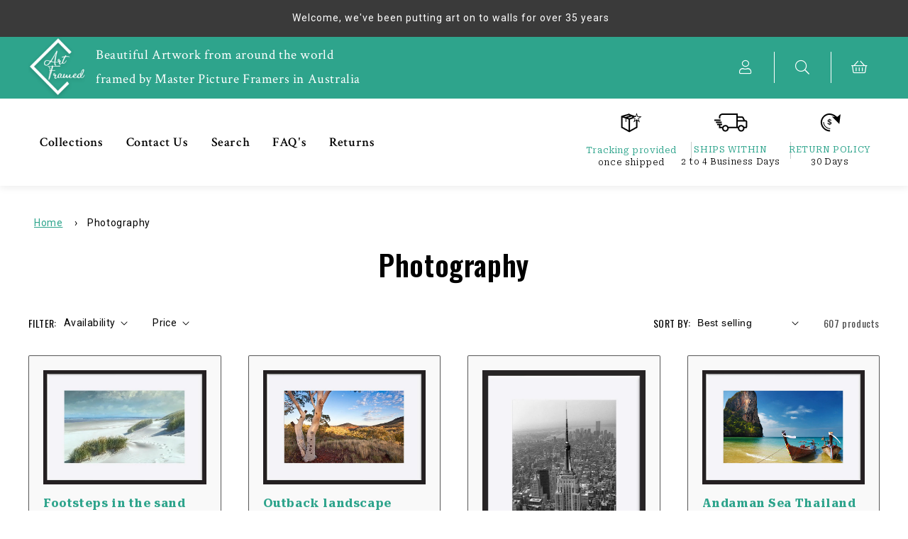

--- FILE ---
content_type: text/html; charset=utf-8
request_url: https://www.artframed.com.au/collections/photography
body_size: 40887
content:
<!doctype html>
<html class="no-js" lang="en">
  <head>
    <meta charset="utf-8">
    <meta http-equiv="X-UA-Compatible" content="IE=edge">
    <meta name="viewport" content="width=device-width,initial-scale=1">
    <meta name="theme-color" content="">
    <link rel="canonical" href="https://www.artframed.com.au/collections/photography">
    <link rel="preconnect" href="https://cdn.shopify.com" crossorigin>
    <link rel="preload" href="https://pro.fontawesome.com/releases/v5.10.0/css/all.css" as="style" onload="this.onload=null;this.rel='stylesheet'">
    <noscript><link rel="stylesheet" href="https://pro.fontawesome.com/releases/v5.10.0/css/all.css"></noscript><link rel="icon" type="image/png" href="//www.artframed.com.au/cdn/shop/files/fav-icon.png?crop=center&height=32&v=1666068737&width=32"><title>
      Buy hand picked Framed Photography Prints Online
 &ndash; ArtFramed</title>

    
      <meta name="description" content="Looking for Photography Prints &amp; Framed Photos? Purchase original photographs from creative people at Artframed.com.au.">
    

    

<meta property="og:site_name" content="ArtFramed">
<meta property="og:url" content="https://www.artframed.com.au/collections/photography">
<meta property="og:title" content="Buy hand picked Framed Photography Prints Online">
<meta property="og:type" content="website">
<meta property="og:description" content="Looking for Photography Prints &amp; Framed Photos? Purchase original photographs from creative people at Artframed.com.au."><meta property="og:image" content="http://www.artframed.com.au/cdn/shop/files/Reactangle-logo.png?v=1659938681">
  <meta property="og:image:secure_url" content="https://www.artframed.com.au/cdn/shop/files/Reactangle-logo.png?v=1659938681">
  <meta property="og:image:width" content="1000">
  <meta property="og:image:height" content="500"><meta name="twitter:site" content="@#"><meta name="twitter:card" content="summary_large_image">
<meta name="twitter:title" content="Buy hand picked Framed Photography Prints Online">
<meta name="twitter:description" content="Looking for Photography Prints &amp; Framed Photos? Purchase original photographs from creative people at Artframed.com.au.">

    <script src="https://ajax.googleapis.com/ajax/libs/jquery/3.5.1/jquery.min.js" defer="defer"></script>
    <script src="//www.artframed.com.au/cdn/shop/t/18/assets/global.js?v=137711762832709139671695186454" defer="defer"></script>
    <script>window.performance && window.performance.mark && window.performance.mark('shopify.content_for_header.start');</script><meta name="facebook-domain-verification" content="xaoa260ysvmye3m50jt6jd1dw8nern">
<meta name="facebook-domain-verification" content="6nrbfvyj3apwb48q0kxt3xxtebfxsf">
<meta name="google-site-verification" content="j9EE8dXSrf3bJakUq25c-Xb9S0EGkaIDa6Td5vPdDZA">
<meta id="shopify-digital-wallet" name="shopify-digital-wallet" content="/52827652271/digital_wallets/dialog">
<meta name="shopify-checkout-api-token" content="b1fc8a9a1223a5cf01d97d53e2c22c17">
<meta id="in-context-paypal-metadata" data-shop-id="52827652271" data-venmo-supported="false" data-environment="production" data-locale="en_US" data-paypal-v4="true" data-currency="AUD">
<link rel="alternate" type="application/atom+xml" title="Feed" href="/collections/photography.atom" />
<link rel="next" href="/collections/photography?page=2">
<link rel="alternate" type="application/json+oembed" href="https://www.artframed.com.au/collections/photography.oembed">
<script async="async" src="/checkouts/internal/preloads.js?locale=en-AU"></script>
<link rel="preconnect" href="https://shop.app" crossorigin="anonymous">
<script async="async" src="https://shop.app/checkouts/internal/preloads.js?locale=en-AU&shop_id=52827652271" crossorigin="anonymous"></script>
<script id="apple-pay-shop-capabilities" type="application/json">{"shopId":52827652271,"countryCode":"AU","currencyCode":"AUD","merchantCapabilities":["supports3DS"],"merchantId":"gid:\/\/shopify\/Shop\/52827652271","merchantName":"ArtFramed","requiredBillingContactFields":["postalAddress","email"],"requiredShippingContactFields":["postalAddress","email"],"shippingType":"shipping","supportedNetworks":["visa","masterCard","amex","jcb"],"total":{"type":"pending","label":"ArtFramed","amount":"1.00"},"shopifyPaymentsEnabled":true,"supportsSubscriptions":true}</script>
<script id="shopify-features" type="application/json">{"accessToken":"b1fc8a9a1223a5cf01d97d53e2c22c17","betas":["rich-media-storefront-analytics"],"domain":"www.artframed.com.au","predictiveSearch":true,"shopId":52827652271,"locale":"en"}</script>
<script>var Shopify = Shopify || {};
Shopify.shop = "artframed.myshopify.com";
Shopify.locale = "en";
Shopify.currency = {"active":"AUD","rate":"1.0"};
Shopify.country = "AU";
Shopify.theme = {"name":"Copy of Dawn-OS 2.0-production-theme 2023 09 20","id":132005560495,"schema_name":"Dawn","schema_version":"7.0.1","theme_store_id":887,"role":"main"};
Shopify.theme.handle = "null";
Shopify.theme.style = {"id":null,"handle":null};
Shopify.cdnHost = "www.artframed.com.au/cdn";
Shopify.routes = Shopify.routes || {};
Shopify.routes.root = "/";</script>
<script type="module">!function(o){(o.Shopify=o.Shopify||{}).modules=!0}(window);</script>
<script>!function(o){function n(){var o=[];function n(){o.push(Array.prototype.slice.apply(arguments))}return n.q=o,n}var t=o.Shopify=o.Shopify||{};t.loadFeatures=n(),t.autoloadFeatures=n()}(window);</script>
<script>
  window.ShopifyPay = window.ShopifyPay || {};
  window.ShopifyPay.apiHost = "shop.app\/pay";
  window.ShopifyPay.redirectState = null;
</script>
<script id="shop-js-analytics" type="application/json">{"pageType":"collection"}</script>
<script defer="defer" async type="module" src="//www.artframed.com.au/cdn/shopifycloud/shop-js/modules/v2/client.init-shop-cart-sync_C5BV16lS.en.esm.js"></script>
<script defer="defer" async type="module" src="//www.artframed.com.au/cdn/shopifycloud/shop-js/modules/v2/chunk.common_CygWptCX.esm.js"></script>
<script type="module">
  await import("//www.artframed.com.au/cdn/shopifycloud/shop-js/modules/v2/client.init-shop-cart-sync_C5BV16lS.en.esm.js");
await import("//www.artframed.com.au/cdn/shopifycloud/shop-js/modules/v2/chunk.common_CygWptCX.esm.js");

  window.Shopify.SignInWithShop?.initShopCartSync?.({"fedCMEnabled":true,"windoidEnabled":true});

</script>
<script>
  window.Shopify = window.Shopify || {};
  if (!window.Shopify.featureAssets) window.Shopify.featureAssets = {};
  window.Shopify.featureAssets['shop-js'] = {"shop-cart-sync":["modules/v2/client.shop-cart-sync_ZFArdW7E.en.esm.js","modules/v2/chunk.common_CygWptCX.esm.js"],"init-fed-cm":["modules/v2/client.init-fed-cm_CmiC4vf6.en.esm.js","modules/v2/chunk.common_CygWptCX.esm.js"],"shop-button":["modules/v2/client.shop-button_tlx5R9nI.en.esm.js","modules/v2/chunk.common_CygWptCX.esm.js"],"shop-cash-offers":["modules/v2/client.shop-cash-offers_DOA2yAJr.en.esm.js","modules/v2/chunk.common_CygWptCX.esm.js","modules/v2/chunk.modal_D71HUcav.esm.js"],"init-windoid":["modules/v2/client.init-windoid_sURxWdc1.en.esm.js","modules/v2/chunk.common_CygWptCX.esm.js"],"shop-toast-manager":["modules/v2/client.shop-toast-manager_ClPi3nE9.en.esm.js","modules/v2/chunk.common_CygWptCX.esm.js"],"init-shop-email-lookup-coordinator":["modules/v2/client.init-shop-email-lookup-coordinator_B8hsDcYM.en.esm.js","modules/v2/chunk.common_CygWptCX.esm.js"],"init-shop-cart-sync":["modules/v2/client.init-shop-cart-sync_C5BV16lS.en.esm.js","modules/v2/chunk.common_CygWptCX.esm.js"],"avatar":["modules/v2/client.avatar_BTnouDA3.en.esm.js"],"pay-button":["modules/v2/client.pay-button_FdsNuTd3.en.esm.js","modules/v2/chunk.common_CygWptCX.esm.js"],"init-customer-accounts":["modules/v2/client.init-customer-accounts_DxDtT_ad.en.esm.js","modules/v2/client.shop-login-button_C5VAVYt1.en.esm.js","modules/v2/chunk.common_CygWptCX.esm.js","modules/v2/chunk.modal_D71HUcav.esm.js"],"init-shop-for-new-customer-accounts":["modules/v2/client.init-shop-for-new-customer-accounts_ChsxoAhi.en.esm.js","modules/v2/client.shop-login-button_C5VAVYt1.en.esm.js","modules/v2/chunk.common_CygWptCX.esm.js","modules/v2/chunk.modal_D71HUcav.esm.js"],"shop-login-button":["modules/v2/client.shop-login-button_C5VAVYt1.en.esm.js","modules/v2/chunk.common_CygWptCX.esm.js","modules/v2/chunk.modal_D71HUcav.esm.js"],"init-customer-accounts-sign-up":["modules/v2/client.init-customer-accounts-sign-up_CPSyQ0Tj.en.esm.js","modules/v2/client.shop-login-button_C5VAVYt1.en.esm.js","modules/v2/chunk.common_CygWptCX.esm.js","modules/v2/chunk.modal_D71HUcav.esm.js"],"shop-follow-button":["modules/v2/client.shop-follow-button_Cva4Ekp9.en.esm.js","modules/v2/chunk.common_CygWptCX.esm.js","modules/v2/chunk.modal_D71HUcav.esm.js"],"checkout-modal":["modules/v2/client.checkout-modal_BPM8l0SH.en.esm.js","modules/v2/chunk.common_CygWptCX.esm.js","modules/v2/chunk.modal_D71HUcav.esm.js"],"lead-capture":["modules/v2/client.lead-capture_Bi8yE_yS.en.esm.js","modules/v2/chunk.common_CygWptCX.esm.js","modules/v2/chunk.modal_D71HUcav.esm.js"],"shop-login":["modules/v2/client.shop-login_D6lNrXab.en.esm.js","modules/v2/chunk.common_CygWptCX.esm.js","modules/v2/chunk.modal_D71HUcav.esm.js"],"payment-terms":["modules/v2/client.payment-terms_CZxnsJam.en.esm.js","modules/v2/chunk.common_CygWptCX.esm.js","modules/v2/chunk.modal_D71HUcav.esm.js"]};
</script>
<script id="__st">var __st={"a":52827652271,"offset":39600,"reqid":"0449cd64-135b-4628-a9f6-a7ad33bbcf0e-1768610949","pageurl":"www.artframed.com.au\/collections\/photography","u":"ee4b9c160853","p":"collection","rtyp":"collection","rid":261580751023};</script>
<script>window.ShopifyPaypalV4VisibilityTracking = true;</script>
<script id="captcha-bootstrap">!function(){'use strict';const t='contact',e='account',n='new_comment',o=[[t,t],['blogs',n],['comments',n],[t,'customer']],c=[[e,'customer_login'],[e,'guest_login'],[e,'recover_customer_password'],[e,'create_customer']],r=t=>t.map((([t,e])=>`form[action*='/${t}']:not([data-nocaptcha='true']) input[name='form_type'][value='${e}']`)).join(','),a=t=>()=>t?[...document.querySelectorAll(t)].map((t=>t.form)):[];function s(){const t=[...o],e=r(t);return a(e)}const i='password',u='form_key',d=['recaptcha-v3-token','g-recaptcha-response','h-captcha-response',i],f=()=>{try{return window.sessionStorage}catch{return}},m='__shopify_v',_=t=>t.elements[u];function p(t,e,n=!1){try{const o=window.sessionStorage,c=JSON.parse(o.getItem(e)),{data:r}=function(t){const{data:e,action:n}=t;return t[m]||n?{data:e,action:n}:{data:t,action:n}}(c);for(const[e,n]of Object.entries(r))t.elements[e]&&(t.elements[e].value=n);n&&o.removeItem(e)}catch(o){console.error('form repopulation failed',{error:o})}}const l='form_type',E='cptcha';function T(t){t.dataset[E]=!0}const w=window,h=w.document,L='Shopify',v='ce_forms',y='captcha';let A=!1;((t,e)=>{const n=(g='f06e6c50-85a8-45c8-87d0-21a2b65856fe',I='https://cdn.shopify.com/shopifycloud/storefront-forms-hcaptcha/ce_storefront_forms_captcha_hcaptcha.v1.5.2.iife.js',D={infoText:'Protected by hCaptcha',privacyText:'Privacy',termsText:'Terms'},(t,e,n)=>{const o=w[L][v],c=o.bindForm;if(c)return c(t,g,e,D).then(n);var r;o.q.push([[t,g,e,D],n]),r=I,A||(h.body.append(Object.assign(h.createElement('script'),{id:'captcha-provider',async:!0,src:r})),A=!0)});var g,I,D;w[L]=w[L]||{},w[L][v]=w[L][v]||{},w[L][v].q=[],w[L][y]=w[L][y]||{},w[L][y].protect=function(t,e){n(t,void 0,e),T(t)},Object.freeze(w[L][y]),function(t,e,n,w,h,L){const[v,y,A,g]=function(t,e,n){const i=e?o:[],u=t?c:[],d=[...i,...u],f=r(d),m=r(i),_=r(d.filter((([t,e])=>n.includes(e))));return[a(f),a(m),a(_),s()]}(w,h,L),I=t=>{const e=t.target;return e instanceof HTMLFormElement?e:e&&e.form},D=t=>v().includes(t);t.addEventListener('submit',(t=>{const e=I(t);if(!e)return;const n=D(e)&&!e.dataset.hcaptchaBound&&!e.dataset.recaptchaBound,o=_(e),c=g().includes(e)&&(!o||!o.value);(n||c)&&t.preventDefault(),c&&!n&&(function(t){try{if(!f())return;!function(t){const e=f();if(!e)return;const n=_(t);if(!n)return;const o=n.value;o&&e.removeItem(o)}(t);const e=Array.from(Array(32),(()=>Math.random().toString(36)[2])).join('');!function(t,e){_(t)||t.append(Object.assign(document.createElement('input'),{type:'hidden',name:u})),t.elements[u].value=e}(t,e),function(t,e){const n=f();if(!n)return;const o=[...t.querySelectorAll(`input[type='${i}']`)].map((({name:t})=>t)),c=[...d,...o],r={};for(const[a,s]of new FormData(t).entries())c.includes(a)||(r[a]=s);n.setItem(e,JSON.stringify({[m]:1,action:t.action,data:r}))}(t,e)}catch(e){console.error('failed to persist form',e)}}(e),e.submit())}));const S=(t,e)=>{t&&!t.dataset[E]&&(n(t,e.some((e=>e===t))),T(t))};for(const o of['focusin','change'])t.addEventListener(o,(t=>{const e=I(t);D(e)&&S(e,y())}));const B=e.get('form_key'),M=e.get(l),P=B&&M;t.addEventListener('DOMContentLoaded',(()=>{const t=y();if(P)for(const e of t)e.elements[l].value===M&&p(e,B);[...new Set([...A(),...v().filter((t=>'true'===t.dataset.shopifyCaptcha))])].forEach((e=>S(e,t)))}))}(h,new URLSearchParams(w.location.search),n,t,e,['guest_login'])})(!0,!0)}();</script>
<script integrity="sha256-4kQ18oKyAcykRKYeNunJcIwy7WH5gtpwJnB7kiuLZ1E=" data-source-attribution="shopify.loadfeatures" defer="defer" src="//www.artframed.com.au/cdn/shopifycloud/storefront/assets/storefront/load_feature-a0a9edcb.js" crossorigin="anonymous"></script>
<script crossorigin="anonymous" defer="defer" src="//www.artframed.com.au/cdn/shopifycloud/storefront/assets/shopify_pay/storefront-65b4c6d7.js?v=20250812"></script>
<script data-source-attribution="shopify.dynamic_checkout.dynamic.init">var Shopify=Shopify||{};Shopify.PaymentButton=Shopify.PaymentButton||{isStorefrontPortableWallets:!0,init:function(){window.Shopify.PaymentButton.init=function(){};var t=document.createElement("script");t.src="https://www.artframed.com.au/cdn/shopifycloud/portable-wallets/latest/portable-wallets.en.js",t.type="module",document.head.appendChild(t)}};
</script>
<script data-source-attribution="shopify.dynamic_checkout.buyer_consent">
  function portableWalletsHideBuyerConsent(e){var t=document.getElementById("shopify-buyer-consent"),n=document.getElementById("shopify-subscription-policy-button");t&&n&&(t.classList.add("hidden"),t.setAttribute("aria-hidden","true"),n.removeEventListener("click",e))}function portableWalletsShowBuyerConsent(e){var t=document.getElementById("shopify-buyer-consent"),n=document.getElementById("shopify-subscription-policy-button");t&&n&&(t.classList.remove("hidden"),t.removeAttribute("aria-hidden"),n.addEventListener("click",e))}window.Shopify?.PaymentButton&&(window.Shopify.PaymentButton.hideBuyerConsent=portableWalletsHideBuyerConsent,window.Shopify.PaymentButton.showBuyerConsent=portableWalletsShowBuyerConsent);
</script>
<script data-source-attribution="shopify.dynamic_checkout.cart.bootstrap">document.addEventListener("DOMContentLoaded",(function(){function t(){return document.querySelector("shopify-accelerated-checkout-cart, shopify-accelerated-checkout")}if(t())Shopify.PaymentButton.init();else{new MutationObserver((function(e,n){t()&&(Shopify.PaymentButton.init(),n.disconnect())})).observe(document.body,{childList:!0,subtree:!0})}}));
</script>
<link id="shopify-accelerated-checkout-styles" rel="stylesheet" media="screen" href="https://www.artframed.com.au/cdn/shopifycloud/portable-wallets/latest/accelerated-checkout-backwards-compat.css" crossorigin="anonymous">
<style id="shopify-accelerated-checkout-cart">
        #shopify-buyer-consent {
  margin-top: 1em;
  display: inline-block;
  width: 100%;
}

#shopify-buyer-consent.hidden {
  display: none;
}

#shopify-subscription-policy-button {
  background: none;
  border: none;
  padding: 0;
  text-decoration: underline;
  font-size: inherit;
  cursor: pointer;
}

#shopify-subscription-policy-button::before {
  box-shadow: none;
}

      </style>
<script id="sections-script" data-sections="header,footer" defer="defer" src="//www.artframed.com.au/cdn/shop/t/18/compiled_assets/scripts.js?v=8602"></script>
<script>window.performance && window.performance.mark && window.performance.mark('shopify.content_for_header.end');</script>


    <style data-shopify>
      
      
      
      
      

      :root {
        --font-body-family: Helvetica, Arial, sans-serif;
        --font-body-style: normal;
        --font-body-weight: 400;
        --font-body-weight-bold: 700;

        --font-heading-family: Helvetica, Arial, sans-serif;
        --font-heading-style: normal;
        --font-heading-weight: 700;

        --font-body-scale: 1.0;
        --font-heading-scale: 1.0;

        --color-base-text: 18, 18, 18;
        --color-shadow: 18, 18, 18;
        --color-base-background-1: 255, 255, 255;
        --color-base-background-2: 243, 243, 243;
        --color-base-solid-button-labels: 255, 255, 255;
        --color-base-outline-button-labels: 18, 18, 18;
        --color-base-accent-1: 18, 18, 18;
        --color-base-accent-2: 51, 79, 180;
        --payment-terms-background-color: #ffffff;

        --gradient-base-background-1: #ffffff;
        --gradient-base-background-2: #f3f3f3;
        --gradient-base-accent-1: #121212;
        --gradient-base-accent-2: #334fb4;

        --media-padding: px;
        --media-border-opacity: 0.05;
        --media-border-width: 1px;
        --media-radius: 0px;
        --media-shadow-opacity: 0.0;
        --media-shadow-horizontal-offset: 0px;
        --media-shadow-vertical-offset: 4px;
        --media-shadow-blur-radius: 5px;
        --media-shadow-visible: 0;

        --page-width: 120rem;
        --page-width-margin: 0rem;

        --product-card-image-padding: 0.0rem;
        --product-card-corner-radius: 0.0rem;
        --product-card-text-alignment: left;
        --product-card-border-width: 0.0rem;
        --product-card-border-opacity: 0.1;
        --product-card-shadow-opacity: 0.0;
        --product-card-shadow-visible: 0;
        --product-card-shadow-horizontal-offset: 0.0rem;
        --product-card-shadow-vertical-offset: 0.4rem;
        --product-card-shadow-blur-radius: 0.5rem;

        --collection-card-image-padding: 0.0rem;
        --collection-card-corner-radius: 0.0rem;
        --collection-card-text-alignment: left;
        --collection-card-border-width: 0.0rem;
        --collection-card-border-opacity: 0.1;
        --collection-card-shadow-opacity: 0.0;
        --collection-card-shadow-visible: 0;
        --collection-card-shadow-horizontal-offset: 0.0rem;
        --collection-card-shadow-vertical-offset: 0.4rem;
        --collection-card-shadow-blur-radius: 0.5rem;

        --blog-card-image-padding: 0.0rem;
        --blog-card-corner-radius: 0.0rem;
        --blog-card-text-alignment: left;
        --blog-card-border-width: 0.0rem;
        --blog-card-border-opacity: 0.1;
        --blog-card-shadow-opacity: 0.0;
        --blog-card-shadow-visible: 0;
        --blog-card-shadow-horizontal-offset: 0.0rem;
        --blog-card-shadow-vertical-offset: 0.4rem;
        --blog-card-shadow-blur-radius: 0.5rem;

        --badge-corner-radius: 4.0rem;

        --popup-border-width: 1px;
        --popup-border-opacity: 0.1;
        --popup-corner-radius: 0px;
        --popup-shadow-opacity: 0.0;
        --popup-shadow-horizontal-offset: 0px;
        --popup-shadow-vertical-offset: 4px;
        --popup-shadow-blur-radius: 5px;

        --drawer-border-width: 1px;
        --drawer-border-opacity: 0.1;
        --drawer-shadow-opacity: 0.0;
        --drawer-shadow-horizontal-offset: 0px;
        --drawer-shadow-vertical-offset: 4px;
        --drawer-shadow-blur-radius: 5px;

        --spacing-sections-desktop: 0px;
        --spacing-sections-mobile: 0px;

        --grid-desktop-vertical-spacing: 8px;
        --grid-desktop-horizontal-spacing: 8px;
        --grid-mobile-vertical-spacing: 4px;
        --grid-mobile-horizontal-spacing: 4px;

        --text-boxes-border-opacity: 0.1;
        --text-boxes-border-width: 0px;
        --text-boxes-radius: 0px;
        --text-boxes-shadow-opacity: 0.0;
        --text-boxes-shadow-visible: 0;
        --text-boxes-shadow-horizontal-offset: 0px;
        --text-boxes-shadow-vertical-offset: 4px;
        --text-boxes-shadow-blur-radius: 5px;

        --buttons-radius: 0px;
        --buttons-radius-outset: 0px;
        --buttons-border-width: 1px;
        --buttons-border-opacity: 1.0;
        --buttons-shadow-opacity: 0.0;
        --buttons-shadow-visible: 0;
        --buttons-shadow-horizontal-offset: 0px;
        --buttons-shadow-vertical-offset: 4px;
        --buttons-shadow-blur-radius: 5px;
        --buttons-border-offset: 0px;

        --inputs-radius: 0px;
        --inputs-border-width: 1px;
        --inputs-border-opacity: 0.55;
        --inputs-shadow-opacity: 0.0;
        --inputs-shadow-horizontal-offset: 0px;
        --inputs-margin-offset: 0px;
        --inputs-shadow-vertical-offset: 4px;
        --inputs-shadow-blur-radius: 5px;
        --inputs-radius-outset: 0px;

        --variant-pills-radius: 40px;
        --variant-pills-border-width: 1px;
        --variant-pills-border-opacity: 0.55;
        --variant-pills-shadow-opacity: 0.0;
        --variant-pills-shadow-horizontal-offset: 0px;
        --variant-pills-shadow-vertical-offset: 4px;
        --variant-pills-shadow-blur-radius: 5px;
      }

      *,
      *::before,
      *::after {
        box-sizing: inherit;
      }

      html {
        box-sizing: border-box;
        font-size: calc(var(--font-body-scale) * 62.5%);
        height: 100%;
      }

      body {
        display: grid;
        grid-template-rows: auto auto 1fr auto;
        grid-template-columns: 100%;
        min-height: 100%;
        margin: 0;
        font-size: 1.5rem;
        letter-spacing: 0.06rem;
        line-height: calc(1 + 0.8 / var(--font-body-scale));
        font-family: var(--font-body-family);
        font-style: var(--font-body-style);
        font-weight: var(--font-body-weight);
      }

      @media screen and (min-width: 750px) {
        body {
          font-size: 1.6rem;
        }
      }
    </style>


    <link href="//www.artframed.com.au/cdn/shop/t/18/assets/base.css?v=101105481941694383471720753861" rel="stylesheet" type="text/css" media="all" />      
    <link href="//www.artframed.com.au/cdn/shop/t/18/assets/slick.css?v=482278159452883251695186454" rel="stylesheet" type="text/css" media="all" />    
    <link href="//www.artframed.com.au/cdn/shop/t/18/assets/style.css?v=116126808486008024921695186454" rel="stylesheet" type="text/css" media="all" />  
    <link href="//www.artframed.com.au/cdn/shop/t/18/assets/responsive.css?v=111300579721515527811695186454" rel="stylesheet" type="text/css" media="all" /> <link rel="stylesheet" href="//www.artframed.com.au/cdn/shop/t/18/assets/component-predictive-search.css?v=83512081251802922551695186454" media="print" onload="this.media='all'"><script>document.documentElement.className = document.documentElement.className.replace('no-js', 'js');
    if (Shopify.designMode) {
      document.documentElement.classList.add('shopify-design-mode');
    }
    </script>
  <link href="https://monorail-edge.shopifysvc.com" rel="dns-prefetch">
<script>(function(){if ("sendBeacon" in navigator && "performance" in window) {try {var session_token_from_headers = performance.getEntriesByType('navigation')[0].serverTiming.find(x => x.name == '_s').description;} catch {var session_token_from_headers = undefined;}var session_cookie_matches = document.cookie.match(/_shopify_s=([^;]*)/);var session_token_from_cookie = session_cookie_matches && session_cookie_matches.length === 2 ? session_cookie_matches[1] : "";var session_token = session_token_from_headers || session_token_from_cookie || "";function handle_abandonment_event(e) {var entries = performance.getEntries().filter(function(entry) {return /monorail-edge.shopifysvc.com/.test(entry.name);});if (!window.abandonment_tracked && entries.length === 0) {window.abandonment_tracked = true;var currentMs = Date.now();var navigation_start = performance.timing.navigationStart;var payload = {shop_id: 52827652271,url: window.location.href,navigation_start,duration: currentMs - navigation_start,session_token,page_type: "collection"};window.navigator.sendBeacon("https://monorail-edge.shopifysvc.com/v1/produce", JSON.stringify({schema_id: "online_store_buyer_site_abandonment/1.1",payload: payload,metadata: {event_created_at_ms: currentMs,event_sent_at_ms: currentMs}}));}}window.addEventListener('pagehide', handle_abandonment_event);}}());</script>
<script id="web-pixels-manager-setup">(function e(e,d,r,n,o){if(void 0===o&&(o={}),!Boolean(null===(a=null===(i=window.Shopify)||void 0===i?void 0:i.analytics)||void 0===a?void 0:a.replayQueue)){var i,a;window.Shopify=window.Shopify||{};var t=window.Shopify;t.analytics=t.analytics||{};var s=t.analytics;s.replayQueue=[],s.publish=function(e,d,r){return s.replayQueue.push([e,d,r]),!0};try{self.performance.mark("wpm:start")}catch(e){}var l=function(){var e={modern:/Edge?\/(1{2}[4-9]|1[2-9]\d|[2-9]\d{2}|\d{4,})\.\d+(\.\d+|)|Firefox\/(1{2}[4-9]|1[2-9]\d|[2-9]\d{2}|\d{4,})\.\d+(\.\d+|)|Chrom(ium|e)\/(9{2}|\d{3,})\.\d+(\.\d+|)|(Maci|X1{2}).+ Version\/(15\.\d+|(1[6-9]|[2-9]\d|\d{3,})\.\d+)([,.]\d+|)( \(\w+\)|)( Mobile\/\w+|) Safari\/|Chrome.+OPR\/(9{2}|\d{3,})\.\d+\.\d+|(CPU[ +]OS|iPhone[ +]OS|CPU[ +]iPhone|CPU IPhone OS|CPU iPad OS)[ +]+(15[._]\d+|(1[6-9]|[2-9]\d|\d{3,})[._]\d+)([._]\d+|)|Android:?[ /-](13[3-9]|1[4-9]\d|[2-9]\d{2}|\d{4,})(\.\d+|)(\.\d+|)|Android.+Firefox\/(13[5-9]|1[4-9]\d|[2-9]\d{2}|\d{4,})\.\d+(\.\d+|)|Android.+Chrom(ium|e)\/(13[3-9]|1[4-9]\d|[2-9]\d{2}|\d{4,})\.\d+(\.\d+|)|SamsungBrowser\/([2-9]\d|\d{3,})\.\d+/,legacy:/Edge?\/(1[6-9]|[2-9]\d|\d{3,})\.\d+(\.\d+|)|Firefox\/(5[4-9]|[6-9]\d|\d{3,})\.\d+(\.\d+|)|Chrom(ium|e)\/(5[1-9]|[6-9]\d|\d{3,})\.\d+(\.\d+|)([\d.]+$|.*Safari\/(?![\d.]+ Edge\/[\d.]+$))|(Maci|X1{2}).+ Version\/(10\.\d+|(1[1-9]|[2-9]\d|\d{3,})\.\d+)([,.]\d+|)( \(\w+\)|)( Mobile\/\w+|) Safari\/|Chrome.+OPR\/(3[89]|[4-9]\d|\d{3,})\.\d+\.\d+|(CPU[ +]OS|iPhone[ +]OS|CPU[ +]iPhone|CPU IPhone OS|CPU iPad OS)[ +]+(10[._]\d+|(1[1-9]|[2-9]\d|\d{3,})[._]\d+)([._]\d+|)|Android:?[ /-](13[3-9]|1[4-9]\d|[2-9]\d{2}|\d{4,})(\.\d+|)(\.\d+|)|Mobile Safari.+OPR\/([89]\d|\d{3,})\.\d+\.\d+|Android.+Firefox\/(13[5-9]|1[4-9]\d|[2-9]\d{2}|\d{4,})\.\d+(\.\d+|)|Android.+Chrom(ium|e)\/(13[3-9]|1[4-9]\d|[2-9]\d{2}|\d{4,})\.\d+(\.\d+|)|Android.+(UC? ?Browser|UCWEB|U3)[ /]?(15\.([5-9]|\d{2,})|(1[6-9]|[2-9]\d|\d{3,})\.\d+)\.\d+|SamsungBrowser\/(5\.\d+|([6-9]|\d{2,})\.\d+)|Android.+MQ{2}Browser\/(14(\.(9|\d{2,})|)|(1[5-9]|[2-9]\d|\d{3,})(\.\d+|))(\.\d+|)|K[Aa][Ii]OS\/(3\.\d+|([4-9]|\d{2,})\.\d+)(\.\d+|)/},d=e.modern,r=e.legacy,n=navigator.userAgent;return n.match(d)?"modern":n.match(r)?"legacy":"unknown"}(),u="modern"===l?"modern":"legacy",c=(null!=n?n:{modern:"",legacy:""})[u],f=function(e){return[e.baseUrl,"/wpm","/b",e.hashVersion,"modern"===e.buildTarget?"m":"l",".js"].join("")}({baseUrl:d,hashVersion:r,buildTarget:u}),m=function(e){var d=e.version,r=e.bundleTarget,n=e.surface,o=e.pageUrl,i=e.monorailEndpoint;return{emit:function(e){var a=e.status,t=e.errorMsg,s=(new Date).getTime(),l=JSON.stringify({metadata:{event_sent_at_ms:s},events:[{schema_id:"web_pixels_manager_load/3.1",payload:{version:d,bundle_target:r,page_url:o,status:a,surface:n,error_msg:t},metadata:{event_created_at_ms:s}}]});if(!i)return console&&console.warn&&console.warn("[Web Pixels Manager] No Monorail endpoint provided, skipping logging."),!1;try{return self.navigator.sendBeacon.bind(self.navigator)(i,l)}catch(e){}var u=new XMLHttpRequest;try{return u.open("POST",i,!0),u.setRequestHeader("Content-Type","text/plain"),u.send(l),!0}catch(e){return console&&console.warn&&console.warn("[Web Pixels Manager] Got an unhandled error while logging to Monorail."),!1}}}}({version:r,bundleTarget:l,surface:e.surface,pageUrl:self.location.href,monorailEndpoint:e.monorailEndpoint});try{o.browserTarget=l,function(e){var d=e.src,r=e.async,n=void 0===r||r,o=e.onload,i=e.onerror,a=e.sri,t=e.scriptDataAttributes,s=void 0===t?{}:t,l=document.createElement("script"),u=document.querySelector("head"),c=document.querySelector("body");if(l.async=n,l.src=d,a&&(l.integrity=a,l.crossOrigin="anonymous"),s)for(var f in s)if(Object.prototype.hasOwnProperty.call(s,f))try{l.dataset[f]=s[f]}catch(e){}if(o&&l.addEventListener("load",o),i&&l.addEventListener("error",i),u)u.appendChild(l);else{if(!c)throw new Error("Did not find a head or body element to append the script");c.appendChild(l)}}({src:f,async:!0,onload:function(){if(!function(){var e,d;return Boolean(null===(d=null===(e=window.Shopify)||void 0===e?void 0:e.analytics)||void 0===d?void 0:d.initialized)}()){var d=window.webPixelsManager.init(e)||void 0;if(d){var r=window.Shopify.analytics;r.replayQueue.forEach((function(e){var r=e[0],n=e[1],o=e[2];d.publishCustomEvent(r,n,o)})),r.replayQueue=[],r.publish=d.publishCustomEvent,r.visitor=d.visitor,r.initialized=!0}}},onerror:function(){return m.emit({status:"failed",errorMsg:"".concat(f," has failed to load")})},sri:function(e){var d=/^sha384-[A-Za-z0-9+/=]+$/;return"string"==typeof e&&d.test(e)}(c)?c:"",scriptDataAttributes:o}),m.emit({status:"loading"})}catch(e){m.emit({status:"failed",errorMsg:(null==e?void 0:e.message)||"Unknown error"})}}})({shopId: 52827652271,storefrontBaseUrl: "https://www.artframed.com.au",extensionsBaseUrl: "https://extensions.shopifycdn.com/cdn/shopifycloud/web-pixels-manager",monorailEndpoint: "https://monorail-edge.shopifysvc.com/unstable/produce_batch",surface: "storefront-renderer",enabledBetaFlags: ["2dca8a86"],webPixelsConfigList: [{"id":"583172271","configuration":"{\"config\":\"{\\\"pixel_id\\\":\\\"GT-NBBXPKN\\\",\\\"target_country\\\":\\\"AU\\\",\\\"gtag_events\\\":[{\\\"type\\\":\\\"purchase\\\",\\\"action_label\\\":\\\"MC-2620Q9EQCY\\\"},{\\\"type\\\":\\\"page_view\\\",\\\"action_label\\\":\\\"MC-2620Q9EQCY\\\"},{\\\"type\\\":\\\"view_item\\\",\\\"action_label\\\":\\\"MC-2620Q9EQCY\\\"}],\\\"enable_monitoring_mode\\\":false}\"}","eventPayloadVersion":"v1","runtimeContext":"OPEN","scriptVersion":"b2a88bafab3e21179ed38636efcd8a93","type":"APP","apiClientId":1780363,"privacyPurposes":[],"dataSharingAdjustments":{"protectedCustomerApprovalScopes":["read_customer_address","read_customer_email","read_customer_name","read_customer_personal_data","read_customer_phone"]}},{"id":"234520751","configuration":"{\"pixel_id\":\"608311044143445\",\"pixel_type\":\"facebook_pixel\",\"metaapp_system_user_token\":\"-\"}","eventPayloadVersion":"v1","runtimeContext":"OPEN","scriptVersion":"ca16bc87fe92b6042fbaa3acc2fbdaa6","type":"APP","apiClientId":2329312,"privacyPurposes":["ANALYTICS","MARKETING","SALE_OF_DATA"],"dataSharingAdjustments":{"protectedCustomerApprovalScopes":["read_customer_address","read_customer_email","read_customer_name","read_customer_personal_data","read_customer_phone"]}},{"id":"shopify-app-pixel","configuration":"{}","eventPayloadVersion":"v1","runtimeContext":"STRICT","scriptVersion":"0450","apiClientId":"shopify-pixel","type":"APP","privacyPurposes":["ANALYTICS","MARKETING"]},{"id":"shopify-custom-pixel","eventPayloadVersion":"v1","runtimeContext":"LAX","scriptVersion":"0450","apiClientId":"shopify-pixel","type":"CUSTOM","privacyPurposes":["ANALYTICS","MARKETING"]}],isMerchantRequest: false,initData: {"shop":{"name":"ArtFramed","paymentSettings":{"currencyCode":"AUD"},"myshopifyDomain":"artframed.myshopify.com","countryCode":"AU","storefrontUrl":"https:\/\/www.artframed.com.au"},"customer":null,"cart":null,"checkout":null,"productVariants":[],"purchasingCompany":null},},"https://www.artframed.com.au/cdn","fcfee988w5aeb613cpc8e4bc33m6693e112",{"modern":"","legacy":""},{"shopId":"52827652271","storefrontBaseUrl":"https:\/\/www.artframed.com.au","extensionBaseUrl":"https:\/\/extensions.shopifycdn.com\/cdn\/shopifycloud\/web-pixels-manager","surface":"storefront-renderer","enabledBetaFlags":"[\"2dca8a86\"]","isMerchantRequest":"false","hashVersion":"fcfee988w5aeb613cpc8e4bc33m6693e112","publish":"custom","events":"[[\"page_viewed\",{}],[\"collection_viewed\",{\"collection\":{\"id\":\"261580751023\",\"title\":\"Photography\",\"productVariants\":[{\"price\":{\"amount\":175.0,\"currencyCode\":\"AUD\"},\"product\":{\"title\":\"Footsteps in the sand 40321gg\",\"vendor\":\"ArtFramed\",\"id\":\"7036889858223\",\"untranslatedTitle\":\"Footsteps in the sand 40321gg\",\"url\":\"\/products\/40321gg-copy\",\"type\":\"\"},\"id\":\"40972986417327\",\"image\":{\"src\":\"\/\/www.artframed.com.au\/cdn\/shop\/products\/Paper-black-40321gg_copy.jpg?v=1637067092\"},\"sku\":\"PGGPBA8242S\",\"title\":\"Paper 60x42cm \/ Black\",\"untranslatedTitle\":\"Paper 60x42cm \/ Black\"},{\"price\":{\"amount\":175.0,\"currencyCode\":\"AUD\"},\"product\":{\"title\":\"Outback landscape Dawn in the Pilbara 38014438\",\"vendor\":\"ArtFramed\",\"id\":\"7043097133231\",\"untranslatedTitle\":\"Outback landscape Dawn in the Pilbara 38014438\",\"url\":\"\/products\/38014438-dawn-in-the-pilbara-a-dry-region-found-in-the-north-of-western-australia-known-for-its-mineral-deposits-copy\",\"type\":\"\"},\"id\":\"40992089342127\",\"image\":{\"src\":\"\/\/www.artframed.com.au\/cdn\/shop\/products\/Paper-black-38014438_Dawn_in_the_Pilbara_a_dry_region_found_in_the_north_of_Western_Australia_known_for_its_mineral_deposits_copy.jpg?v=1637586668\"},\"sku\":\"PDAPBA9250S\",\"title\":\"Paper 60x42cm \/ Black\",\"untranslatedTitle\":\"Paper 60x42cm \/ Black\"},{\"price\":{\"amount\":175.0,\"currencyCode\":\"AUD\"},\"product\":{\"title\":\"Empire State Building\",\"vendor\":\"Chris Bliss\",\"id\":\"7522294005935\",\"untranslatedTitle\":\"Empire State Building\",\"url\":\"\/products\/empire-state-building\",\"type\":\"\"},\"id\":\"42449825562799\",\"image\":{\"src\":\"\/\/www.artframed.com.au\/cdn\/shop\/products\/Paper-Black-Empire_State_Building.jpg?v=1680782456\"},\"sku\":\"CHRBLI34723-P60B\",\"title\":\"Paper 60x42cm \/ Black\",\"untranslatedTitle\":\"Paper 60x42cm \/ Black\"},{\"price\":{\"amount\":175.0,\"currencyCode\":\"AUD\"},\"product\":{\"title\":\"Andaman Sea Thailand e4898747s\",\"vendor\":\"ArtFramed\",\"id\":\"7206184648879\",\"untranslatedTitle\":\"Andaman Sea Thailand e4898747s\",\"url\":\"\/products\/e4898747s-ratio-copy-66-andaman-sea-thailand\",\"type\":\"\"},\"id\":\"41501791649967\",\"image\":{\"src\":\"\/\/www.artframed.com.au\/cdn\/shop\/products\/Paper-black-e4898747s_ratio_copy.66_Andaman_Sea_Thailand.jpg?v=1649668822\"},\"sku\":\"PESPBA6170S\",\"title\":\"Paper 60x42cm \/ Black\",\"untranslatedTitle\":\"Paper 60x42cm \/ Black\"},{\"price\":{\"amount\":175.0,\"currencyCode\":\"AUD\"},\"product\":{\"title\":\"Purple Lane Jacaranda Trees Blooming e382966\",\"vendor\":\"ArtFramed\",\"id\":\"7197147758767\",\"untranslatedTitle\":\"Purple Lane Jacaranda Trees Blooming e382966\",\"url\":\"\/products\/e382966-purple-lane-jacaranda-trees-blooming-copy\",\"type\":\"\"},\"id\":\"41467813724335\",\"image\":{\"src\":\"\/\/www.artframed.com.au\/cdn\/shop\/products\/Paper-black-e382966_Purple_Lane_Jacaranda_Trees_Blooming_copy.jpg?v=1648718263\"},\"sku\":\"PEPPBA4826S\",\"title\":\"Paper 60x42cm \/ Black\",\"untranslatedTitle\":\"Paper 60x42cm \/ Black\"},{\"price\":{\"amount\":175.0,\"currencyCode\":\"AUD\"},\"product\":{\"title\":\"Dusk at the Oceanside Pier\",\"vendor\":\"Chris Moyer\",\"id\":\"7412121338031\",\"untranslatedTitle\":\"Dusk at the Oceanside Pier\",\"url\":\"\/products\/dusk-at-the-oceanside-pier\",\"type\":\"\"},\"id\":\"42157117767855\",\"image\":{\"src\":\"\/\/www.artframed.com.au\/cdn\/shop\/products\/Paper-black-Dusk_at_the_Oceanside_Pier.jpg?v=1669285462\"},\"sku\":\"CHRMOY115477-P60B\",\"title\":\"Paper 60x42cm \/ Black\",\"untranslatedTitle\":\"Paper 60x42cm \/ Black\"},{\"price\":{\"amount\":175.0,\"currencyCode\":\"AUD\"},\"product\":{\"title\":\"Big Ben Clock Tower and houses of Parliament house at Westminster d17749671s\",\"vendor\":\"ArtFramed\",\"id\":\"7206184583343\",\"untranslatedTitle\":\"Big Ben Clock Tower and houses of Parliament house at Westminster d17749671s\",\"url\":\"\/products\/d17749671s-big-ben-clock-tower-and-parliament-house-at-city-of-westminster-copy\",\"type\":\"\"},\"id\":\"41501789847727\",\"image\":{\"src\":\"\/\/www.artframed.com.au\/cdn\/shop\/products\/Paper-black-d17749671s_Big_Ben_Clock_Tower_and_Parliament_house_at_city_of_westminster_copy.jpg?v=1649668797\"},\"sku\":\"PDSPBA6122S\",\"title\":\"Paper 60x42cm \/ Black\",\"untranslatedTitle\":\"Paper 60x42cm \/ Black\"},{\"price\":{\"amount\":175.0,\"currencyCode\":\"AUD\"},\"product\":{\"title\":\"Palm tree and Hammock in paradise d15544515s\",\"vendor\":\"ArtFramed\",\"id\":\"7206184353967\",\"untranslatedTitle\":\"Palm tree and Hammock in paradise d15544515s\",\"url\":\"\/products\/d15544515s-palm-tree-and-hammock-in-paradise-copy\",\"type\":\"\"},\"id\":\"41501785063599\",\"image\":{\"src\":\"\/\/www.artframed.com.au\/cdn\/shop\/products\/Paper-black-d15544515s_Palm_tree_and_Hammock_in_paradise_copy.jpg?v=1649668727\"},\"sku\":\"PDSPBA5978S\",\"title\":\"Paper 60x42cm \/ Black\",\"untranslatedTitle\":\"Paper 60x42cm \/ Black\"},{\"price\":{\"amount\":175.0,\"currencyCode\":\"AUD\"},\"product\":{\"title\":\"Li river of Xingping, Quilin, China d1521280\",\"vendor\":\"ArtFramed\",\"id\":\"7197146775727\",\"untranslatedTitle\":\"Li river of Xingping, Quilin, China d1521280\",\"url\":\"\/products\/d1521280-li-river-of-xingping-quilin-china-copy\",\"type\":\"\"},\"id\":\"41467808907439\",\"image\":{\"src\":\"\/\/www.artframed.com.au\/cdn\/shop\/products\/Paper-black-d1521280_Li_river_of_Xingping_Quilin_China_copy.jpg?v=1648718206\"},\"sku\":\"PDLPBA4706S\",\"title\":\"Paper 60x42cm \/ Black\",\"untranslatedTitle\":\"Paper 60x42cm \/ Black\"},{\"price\":{\"amount\":175.0,\"currencyCode\":\"AUD\"},\"product\":{\"title\":\"Stars crossing the sky Tan Thanh beach d1521255\",\"vendor\":\"ArtFramed\",\"id\":\"7197146611887\",\"untranslatedTitle\":\"Stars crossing the sky Tan Thanh beach d1521255\",\"url\":\"\/products\/d1521255-stars-crossing-the-sky-tan-thanh-beach-tien-giang-vietnam-copy\",\"type\":\"\"},\"id\":\"41467807957167\",\"image\":{\"src\":\"\/\/www.artframed.com.au\/cdn\/shop\/products\/Paper-black-d1521255_Stars_crossing_the_sky_Tan_Thanh_beach_Tien_giang_Vietnam_copy.jpg?v=1648718197\"},\"sku\":\"PDSPBA4682S\",\"title\":\"Paper 60x42cm \/ Black\",\"untranslatedTitle\":\"Paper 60x42cm \/ Black\"},{\"price\":{\"amount\":175.0,\"currencyCode\":\"AUD\"},\"product\":{\"title\":\"Coming storm d14182206s\",\"vendor\":\"ArtFramed\",\"id\":\"7206184288431\",\"untranslatedTitle\":\"Coming storm d14182206s\",\"url\":\"\/products\/d14182206s-big-stormy-waves-over-old-lighthouse-copy\",\"type\":\"\"},\"id\":\"41501782933679\",\"image\":{\"src\":\"\/\/www.artframed.com.au\/cdn\/shop\/products\/Paper-black-d14182206s_Big_stormy_waves_over_old_lighthouse_copy.jpg?v=1649668706\"},\"sku\":\"PDSPBA5930S\",\"title\":\"Paper 60x42cm \/ Black\",\"untranslatedTitle\":\"Paper 60x42cm \/ Black\"},{\"price\":{\"amount\":175.0,\"currencyCode\":\"AUD\"},\"product\":{\"title\":\"Red telephone box and Big Ben in Westminster with double decker bus d13504605s\",\"vendor\":\"ArtFramed\",\"id\":\"7213951418543\",\"untranslatedTitle\":\"Red telephone box and Big Ben in Westminster with double decker bus d13504605s\",\"url\":\"\/products\/d13504605s-red-telephone-box-and-big-ben-in-westminster-in-london-with-double-decker-bus\",\"type\":\"\"},\"id\":\"41528036196527\",\"image\":{\"src\":\"\/\/www.artframed.com.au\/cdn\/shop\/products\/Paper-black-d13504605s_Red_telephone_box_and_Big_Ben_in_Westminster_in_London_with_double_decker_bus.jpg?v=1650272936\"},\"sku\":\"PDSPBA8186S\",\"title\":\"Paper 60x42cm \/ Black\",\"untranslatedTitle\":\"Paper 60x42cm \/ Black\"},{\"price\":{\"amount\":175.0,\"currencyCode\":\"AUD\"},\"product\":{\"title\":\"Big Ben House of Parliament and Lambeth Bridge with red double decker bus in London d00260511s\",\"vendor\":\"ArtFramed\",\"id\":\"7207800012975\",\"untranslatedTitle\":\"Big Ben House of Parliament and Lambeth Bridge with red double decker bus in London d00260511s\",\"url\":\"\/products\/d00260511s-big-ben-house-of-parliament-and-lambeth-bridge-with-red-double-decker-bus-in-london-copy\",\"type\":\"\"},\"id\":\"41506113913007\",\"image\":{\"src\":\"\/\/www.artframed.com.au\/cdn\/shop\/products\/Paper-black-d00260511s_Big_Ben_House_of_Parliament_and_Lambeth_Bridge_with_red_double_decker_bus_in_London_copy.jpg?v=1649762794\"},\"sku\":\"PDSPBA6290S\",\"title\":\"Paper 60x42cm \/ Black\",\"untranslatedTitle\":\"Paper 60x42cm \/ Black\"},{\"price\":{\"amount\":234.0,\"currencyCode\":\"AUD\"},\"product\":{\"title\":\"City Alive CS0471\",\"vendor\":\"ArtFramed\",\"id\":\"6955149000879\",\"untranslatedTitle\":\"City Alive CS0471\",\"url\":\"\/products\/cs0471\",\"type\":\"\"},\"id\":\"40695091364015\",\"image\":{\"src\":\"\/\/www.artframed.com.au\/cdn\/shop\/products\/Paper-black-CS0471.jpg?v=1633529934\"},\"sku\":\"PCSPBA4905S\",\"title\":\"Paper 60x60cm \/ Black\",\"untranslatedTitle\":\"Paper 60x60cm \/ Black\"},{\"price\":{\"amount\":234.0,\"currencyCode\":\"AUD\"},\"product\":{\"title\":\"Citroen CS0424\",\"vendor\":\"ArtFramed\",\"id\":\"6946066989231\",\"untranslatedTitle\":\"Citroen CS0424\",\"url\":\"\/products\/cs0424\",\"type\":\"\"},\"id\":\"40663940399279\",\"image\":{\"src\":\"\/\/www.artframed.com.au\/cdn\/shop\/products\/Paper-black-CS0424.jpg?v=1633530119\"},\"sku\":\"PCSPBA3921S\",\"title\":\"Paper 60x60cm \/ Black\",\"untranslatedTitle\":\"Paper 60x60cm \/ Black\"},{\"price\":{\"amount\":234.0,\"currencyCode\":\"AUD\"},\"product\":{\"title\":\"Open Flower CS0264\",\"vendor\":\"ArtFramed\",\"id\":\"6946069938351\",\"untranslatedTitle\":\"Open Flower CS0264\",\"url\":\"\/products\/cs0264\",\"type\":\"\"},\"id\":\"40663981228207\",\"image\":{\"src\":\"\/\/www.artframed.com.au\/cdn\/shop\/products\/Paper-black-CS0264.jpg?v=1633530077\"},\"sku\":\"PCSPBA4305S\",\"title\":\"Paper 60x60cm \/ Black\",\"untranslatedTitle\":\"Paper 60x60cm \/ Black\"},{\"price\":{\"amount\":175.0,\"currencyCode\":\"AUD\"},\"product\":{\"title\":\"Crashed\",\"vendor\":\"Chris Moyer\",\"id\":\"7411240239279\",\"untranslatedTitle\":\"Crashed\",\"url\":\"\/products\/crashed\",\"type\":\"\"},\"id\":\"42154549313711\",\"image\":{\"src\":\"\/\/www.artframed.com.au\/cdn\/shop\/products\/Paper-black-Crashed.jpg?v=1669199385\"},\"sku\":\"CHRMOY114522-P60B\",\"title\":\"Paper 60x42cm \/ Black\",\"untranslatedTitle\":\"Paper 60x42cm \/ Black\"},{\"price\":{\"amount\":175.0,\"currencyCode\":\"AUD\"},\"product\":{\"title\":\"Cove\",\"vendor\":\"Geoffrey Ansel Agrons\",\"id\":\"7467676663983\",\"untranslatedTitle\":\"Cove\",\"url\":\"\/products\/cove\",\"type\":\"\"},\"id\":\"42340028973231\",\"image\":{\"src\":\"\/\/www.artframed.com.au\/cdn\/shop\/products\/Paper-Black-Cove.jpg?v=1677488819\"},\"sku\":\"GEOAGR111099-P60B\",\"title\":\"Paper 60x42cm \/ Black\",\"untranslatedTitle\":\"Paper 60x42cm \/ Black\"},{\"price\":{\"amount\":175.0,\"currencyCode\":\"AUD\"},\"product\":{\"title\":\"Country Morning\",\"vendor\":\"Dan Ballard\",\"id\":\"7422995234991\",\"untranslatedTitle\":\"Country Morning\",\"url\":\"\/products\/country-morning\",\"type\":\"\"},\"id\":\"42191098577071\",\"image\":{\"src\":\"\/\/www.artframed.com.au\/cdn\/shop\/products\/Paper-Black-Country_Morning.jpg?v=1671018592\"},\"sku\":\"DANBAL112723-P60B\",\"title\":\"Paper 60x42cm \/ Black\",\"untranslatedTitle\":\"Paper 60x42cm \/ Black\"},{\"price\":{\"amount\":175.0,\"currencyCode\":\"AUD\"},\"product\":{\"title\":\"Colosseum\",\"vendor\":\"Giuseppe Torre\",\"id\":\"7472438411439\",\"untranslatedTitle\":\"Colosseum\",\"url\":\"\/products\/colosseo\",\"type\":\"\"},\"id\":\"42352414523567\",\"image\":{\"src\":\"\/\/www.artframed.com.au\/cdn\/shop\/products\/Paper-Black-Colosseo.jpg?v=1678100181\"},\"sku\":\"GIUTOR117815-P60B\",\"title\":\"Paper 60x42cm \/ Black\",\"untranslatedTitle\":\"Paper 60x42cm \/ Black\"},{\"price\":{\"amount\":175.0,\"currencyCode\":\"AUD\"},\"product\":{\"title\":\"Colors of Colorado\",\"vendor\":\"Dan Ballard\",\"id\":\"7421845831855\",\"untranslatedTitle\":\"Colors of Colorado\",\"url\":\"\/products\/colors-of-colorado\",\"type\":\"\"},\"id\":\"42188820021423\",\"image\":{\"src\":\"\/\/www.artframed.com.au\/cdn\/shop\/products\/Paper-Black-Colors_of_Colorado.jpg?v=1670933617\"},\"sku\":\"DANBAL112720-P60B\",\"title\":\"Paper 60x42cm \/ Black\",\"untranslatedTitle\":\"Paper 60x42cm \/ Black\"},{\"price\":{\"amount\":175.0,\"currencyCode\":\"AUD\"},\"product\":{\"title\":\"Cold Front\",\"vendor\":\"Geoffrey Ansel Agrons\",\"id\":\"7467676434607\",\"untranslatedTitle\":\"Cold Front\",\"url\":\"\/products\/cold-front\",\"type\":\"\"},\"id\":\"42340027236527\",\"image\":{\"src\":\"\/\/www.artframed.com.au\/cdn\/shop\/products\/Paper-Black-Cold_Front.jpg?v=1677488800\"},\"sku\":\"GEOAGR110873-P60B\",\"title\":\"Paper 60x42cm \/ Black\",\"untranslatedTitle\":\"Paper 60x42cm \/ Black\"},{\"price\":{\"amount\":175.0,\"currencyCode\":\"AUD\"},\"product\":{\"title\":\"Chrysler Detail\",\"vendor\":\"Chris Bliss\",\"id\":\"7522291974319\",\"untranslatedTitle\":\"Chrysler Detail\",\"url\":\"\/products\/chrysler-detail\",\"type\":\"\"},\"id\":\"42449818419375\",\"image\":{\"src\":\"\/\/www.artframed.com.au\/cdn\/shop\/products\/Paper-Black-Chrysler_Detail.jpg?v=1680782402\"},\"sku\":\"CHRBLI96020-P60B\",\"title\":\"Paper 60x42cm \/ Black\",\"untranslatedTitle\":\"Paper 60x42cm \/ Black\"},{\"price\":{\"amount\":175.0,\"currencyCode\":\"AUD\"},\"product\":{\"title\":\"Chrysler Building And Midtown Manhattan\",\"vendor\":\"Chris Bliss\",\"id\":\"7522291810479\",\"untranslatedTitle\":\"Chrysler Building And Midtown Manhattan\",\"url\":\"\/products\/chrysler-building-and-midtown-manhattan\",\"type\":\"\"},\"id\":\"42449817501871\",\"image\":{\"src\":\"\/\/www.artframed.com.au\/cdn\/shop\/products\/Paper-Black-Chrysler_Building_And_Midtown_Manhattan.jpg?v=1680782393\"},\"sku\":\"CHRBLI79006-P60B\",\"title\":\"Paper 60x42cm \/ Black\",\"untranslatedTitle\":\"Paper 60x42cm \/ Black\"}]}}]]"});</script><script>
  window.ShopifyAnalytics = window.ShopifyAnalytics || {};
  window.ShopifyAnalytics.meta = window.ShopifyAnalytics.meta || {};
  window.ShopifyAnalytics.meta.currency = 'AUD';
  var meta = {"products":[{"id":7036889858223,"gid":"gid:\/\/shopify\/Product\/7036889858223","vendor":"ArtFramed","type":"","handle":"40321gg-copy","variants":[{"id":40972986417327,"price":17500,"name":"Footsteps in the sand 40321gg - Paper 60x42cm \/ Black","public_title":"Paper 60x42cm \/ Black","sku":"PGGPBA8242S"},{"id":40972986450095,"price":17500,"name":"Footsteps in the sand 40321gg - Paper 60x42cm \/ White","public_title":"Paper 60x42cm \/ White","sku":"PGGPWA8243S"},{"id":40972986482863,"price":17500,"name":"Footsteps in the sand 40321gg - Paper 60x42cm \/ Natural","public_title":"Paper 60x42cm \/ Natural","sku":"PGGPNA8244S"},{"id":40972986515631,"price":31800,"name":"Footsteps in the sand 40321gg - Paper 85x60cm \/ Black","public_title":"Paper 85x60cm \/ Black","sku":"PGGPBA8245S"},{"id":40972986548399,"price":31800,"name":"Footsteps in the sand 40321gg - Paper 85x60cm \/ White","public_title":"Paper 85x60cm \/ White","sku":"PGGPWA8246S"},{"id":40972986581167,"price":31800,"name":"Footsteps in the sand 40321gg - Paper 85x60cm \/ Natural","public_title":"Paper 85x60cm \/ Natural","sku":"PGGPNA8247S"},{"id":40972986613935,"price":40200,"name":"Footsteps in the sand 40321gg - Paper 120x85cm \/ Black","public_title":"Paper 120x85cm \/ Black","sku":"PGGPBA8248S"},{"id":40972986646703,"price":40200,"name":"Footsteps in the sand 40321gg - Paper 120x85cm \/ White","public_title":"Paper 120x85cm \/ White","sku":"PGGPWA8249S"},{"id":40972986679471,"price":40200,"name":"Footsteps in the sand 40321gg - Paper 120x85cm \/ Natural","public_title":"Paper 120x85cm \/ Natural","sku":"PGGPNA8250S"},{"id":40972986712239,"price":54600,"name":"Footsteps in the sand 40321gg - Paper 150x100cm \/ Black","public_title":"Paper 150x100cm \/ Black","sku":"PGGPBA8251S"},{"id":40972986745007,"price":54600,"name":"Footsteps in the sand 40321gg - Paper 150x100cm \/ White","public_title":"Paper 150x100cm \/ White","sku":"PGGPWA8252S"},{"id":40972986777775,"price":54600,"name":"Footsteps in the sand 40321gg - Paper 150x100cm \/ Natural","public_title":"Paper 150x100cm \/ Natural","sku":"PGGPNA8253S"},{"id":40972986810543,"price":11900,"name":"Footsteps in the sand 40321gg - canvas 60x42cm \/ Black","public_title":"canvas 60x42cm \/ Black","sku":"PGGCBA8254S"},{"id":40972986843311,"price":11900,"name":"Footsteps in the sand 40321gg - canvas 60x42cm \/ White","public_title":"canvas 60x42cm \/ White","sku":"PGGCWA8255S"},{"id":40972986876079,"price":11900,"name":"Footsteps in the sand 40321gg - canvas 60x42cm \/ Natural","public_title":"canvas 60x42cm \/ Natural","sku":"PGGCNA8256S"},{"id":40972986908847,"price":23400,"name":"Footsteps in the sand 40321gg - canvas 85x60cm \/ Black","public_title":"canvas 85x60cm \/ Black","sku":"PGGCBA8257S"},{"id":40972986941615,"price":23400,"name":"Footsteps in the sand 40321gg - canvas 85x60cm \/ White","public_title":"canvas 85x60cm \/ White","sku":"PGGCWA8258S"},{"id":40972986974383,"price":23400,"name":"Footsteps in the sand 40321gg - canvas 85x60cm \/ Natural","public_title":"canvas 85x60cm \/ Natural","sku":"PGGCNA8259S"},{"id":40972987007151,"price":39000,"name":"Footsteps in the sand 40321gg - canvas 120x85cm \/ Black","public_title":"canvas 120x85cm \/ Black","sku":"PGGCBA8260S"},{"id":40972987039919,"price":39000,"name":"Footsteps in the sand 40321gg - canvas 120x85cm \/ White","public_title":"canvas 120x85cm \/ White","sku":"PGGCWA8261S"},{"id":40972987072687,"price":39000,"name":"Footsteps in the sand 40321gg - canvas 120x85cm \/ Natural","public_title":"canvas 120x85cm \/ Natural","sku":"PGGCNA8262S"},{"id":40972987105455,"price":46200,"name":"Footsteps in the sand 40321gg - canvas 150x100cm \/ Black","public_title":"canvas 150x100cm \/ Black","sku":"PGGCBA8263S"},{"id":40972987138223,"price":46200,"name":"Footsteps in the sand 40321gg - canvas 150x100cm \/ White","public_title":"canvas 150x100cm \/ White","sku":"PGGCWA8264S"},{"id":40972987170991,"price":46200,"name":"Footsteps in the sand 40321gg - canvas 150x100cm \/ Natural","public_title":"canvas 150x100cm \/ Natural","sku":"PGGCNA8265S"}],"remote":false},{"id":7043097133231,"gid":"gid:\/\/shopify\/Product\/7043097133231","vendor":"ArtFramed","type":"","handle":"38014438-dawn-in-the-pilbara-a-dry-region-found-in-the-north-of-western-australia-known-for-its-mineral-deposits-copy","variants":[{"id":40992089342127,"price":17500,"name":"Outback landscape Dawn in the Pilbara 38014438 - Paper 60x42cm \/ Black","public_title":"Paper 60x42cm \/ Black","sku":"PDAPBA9250S"},{"id":40992089374895,"price":17500,"name":"Outback landscape Dawn in the Pilbara 38014438 - Paper 60x42cm \/ White","public_title":"Paper 60x42cm \/ White","sku":"PDAPWA9251S"},{"id":40992089407663,"price":17500,"name":"Outback landscape Dawn in the Pilbara 38014438 - Paper 60x42cm \/ Natural","public_title":"Paper 60x42cm \/ Natural","sku":"PDAPNA9252S"},{"id":40992089440431,"price":31800,"name":"Outback landscape Dawn in the Pilbara 38014438 - Paper 85x60cm \/ Black","public_title":"Paper 85x60cm \/ Black","sku":"PDAPBA9253S"},{"id":40992089473199,"price":31800,"name":"Outback landscape Dawn in the Pilbara 38014438 - Paper 85x60cm \/ White","public_title":"Paper 85x60cm \/ White","sku":"PDAPWA9254S"},{"id":40992089505967,"price":31800,"name":"Outback landscape Dawn in the Pilbara 38014438 - Paper 85x60cm \/ Natural","public_title":"Paper 85x60cm \/ Natural","sku":"PDAPNA9255S"},{"id":40992089538735,"price":40200,"name":"Outback landscape Dawn in the Pilbara 38014438 - Paper 120x85cm \/ Black","public_title":"Paper 120x85cm \/ Black","sku":"PDAPBA9256S"},{"id":40992089571503,"price":40200,"name":"Outback landscape Dawn in the Pilbara 38014438 - Paper 120x85cm \/ White","public_title":"Paper 120x85cm \/ White","sku":"PDAPWA9257S"},{"id":40992089604271,"price":40200,"name":"Outback landscape Dawn in the Pilbara 38014438 - Paper 120x85cm \/ Natural","public_title":"Paper 120x85cm \/ Natural","sku":"PDAPNA9258S"},{"id":40992089637039,"price":54600,"name":"Outback landscape Dawn in the Pilbara 38014438 - Paper 150x100cm \/ Black","public_title":"Paper 150x100cm \/ Black","sku":"PDAPBA9259S"},{"id":40992089669807,"price":54600,"name":"Outback landscape Dawn in the Pilbara 38014438 - Paper 150x100cm \/ White","public_title":"Paper 150x100cm \/ White","sku":"PDAPWA9260S"},{"id":40992089702575,"price":54600,"name":"Outback landscape Dawn in the Pilbara 38014438 - Paper 150x100cm \/ Natural","public_title":"Paper 150x100cm \/ Natural","sku":"PDAPNA9261S"},{"id":40992089735343,"price":11900,"name":"Outback landscape Dawn in the Pilbara 38014438 - canvas 60x42cm \/ Black","public_title":"canvas 60x42cm \/ Black","sku":"PDACBA9262S"},{"id":40992089768111,"price":11900,"name":"Outback landscape Dawn in the Pilbara 38014438 - canvas 60x42cm \/ White","public_title":"canvas 60x42cm \/ White","sku":"PDACWA9263S"},{"id":40992089800879,"price":11900,"name":"Outback landscape Dawn in the Pilbara 38014438 - canvas 60x42cm \/ Natural","public_title":"canvas 60x42cm \/ Natural","sku":"PDACNA9264S"},{"id":40992089833647,"price":23400,"name":"Outback landscape Dawn in the Pilbara 38014438 - canvas 85x60cm \/ Black","public_title":"canvas 85x60cm \/ Black","sku":"PDACBA9265S"},{"id":40992089866415,"price":23400,"name":"Outback landscape Dawn in the Pilbara 38014438 - canvas 85x60cm \/ White","public_title":"canvas 85x60cm \/ White","sku":"PDACWA9266S"},{"id":40992089899183,"price":23400,"name":"Outback landscape Dawn in the Pilbara 38014438 - canvas 85x60cm \/ Natural","public_title":"canvas 85x60cm \/ Natural","sku":"PDACNA9267S"},{"id":40992089931951,"price":39000,"name":"Outback landscape Dawn in the Pilbara 38014438 - canvas 120x85cm \/ Black","public_title":"canvas 120x85cm \/ Black","sku":"PDACBA9268S"},{"id":40992089964719,"price":39000,"name":"Outback landscape Dawn in the Pilbara 38014438 - canvas 120x85cm \/ White","public_title":"canvas 120x85cm \/ White","sku":"PDACWA9269S"},{"id":40992089997487,"price":39000,"name":"Outback landscape Dawn in the Pilbara 38014438 - canvas 120x85cm \/ Natural","public_title":"canvas 120x85cm \/ Natural","sku":"PDACNA9270S"},{"id":40992090030255,"price":46200,"name":"Outback landscape Dawn in the Pilbara 38014438 - canvas 150x100cm \/ Black","public_title":"canvas 150x100cm \/ Black","sku":"PDACBA9271S"},{"id":40992090063023,"price":46200,"name":"Outback landscape Dawn in the Pilbara 38014438 - canvas 150x100cm \/ White","public_title":"canvas 150x100cm \/ White","sku":"PDACWA9272S"},{"id":40992090095791,"price":46200,"name":"Outback landscape Dawn in the Pilbara 38014438 - canvas 150x100cm \/ Natural","public_title":"canvas 150x100cm \/ Natural","sku":"PDACNA9273S"}],"remote":false},{"id":7522294005935,"gid":"gid:\/\/shopify\/Product\/7522294005935","vendor":"Chris Bliss","type":"","handle":"empire-state-building","variants":[{"id":42449825562799,"price":17500,"name":"Empire State Building - Paper 60x42cm \/ Black","public_title":"Paper 60x42cm \/ Black","sku":"CHRBLI34723-P60B"},{"id":42449825595567,"price":17500,"name":"Empire State Building - Paper 60x42cm \/ White","public_title":"Paper 60x42cm \/ White","sku":"CHRBLI34723-P60W"},{"id":42449825628335,"price":17500,"name":"Empire State Building - Paper 60x42cm \/ Natural","public_title":"Paper 60x42cm \/ Natural","sku":"CHRBLI34723-P60N"},{"id":42449825661103,"price":31800,"name":"Empire State Building - Paper 85x60cm \/ Black","public_title":"Paper 85x60cm \/ Black","sku":"CHRBLI34723-P85B"},{"id":42449825693871,"price":31800,"name":"Empire State Building - Paper 85x60cm \/ White","public_title":"Paper 85x60cm \/ White","sku":"CHRBLI34723-P85W"},{"id":42449825726639,"price":31800,"name":"Empire State Building - Paper 85x60cm \/ Natural","public_title":"Paper 85x60cm \/ Natural","sku":"CHRBLI34723-P85N"},{"id":42449825759407,"price":40200,"name":"Empire State Building - Paper 120x85cm \/ Black","public_title":"Paper 120x85cm \/ Black","sku":"CHRBLI34723-P120B"},{"id":42449825792175,"price":40200,"name":"Empire State Building - Paper 120x85cm \/ White","public_title":"Paper 120x85cm \/ White","sku":"CHRBLI34723-P120W"},{"id":42449825824943,"price":40200,"name":"Empire State Building - Paper 120x85cm \/ Natural","public_title":"Paper 120x85cm \/ Natural","sku":"CHRBLI34723-P120N"},{"id":42449825857711,"price":54600,"name":"Empire State Building - Paper 150x100cm \/ Black","public_title":"Paper 150x100cm \/ Black","sku":"CHRBLI34723-P150B"},{"id":42449825890479,"price":54600,"name":"Empire State Building - Paper 150x100cm \/ White","public_title":"Paper 150x100cm \/ White","sku":"CHRBLI34723-P150W"},{"id":42449825923247,"price":54600,"name":"Empire State Building - Paper 150x100cm \/ Natural","public_title":"Paper 150x100cm \/ Natural","sku":"CHRBLI34723-P150N"},{"id":42449825956015,"price":11900,"name":"Empire State Building - Canvas 60x42cm \/ Black","public_title":"Canvas 60x42cm \/ Black","sku":"CHRBLI34723-C60B"},{"id":42449825988783,"price":11900,"name":"Empire State Building - Canvas 60x42cm \/ White","public_title":"Canvas 60x42cm \/ White","sku":"CHRBLI34723-C60W"},{"id":42449826021551,"price":11900,"name":"Empire State Building - Canvas 60x42cm \/ Natural","public_title":"Canvas 60x42cm \/ Natural","sku":"CHRBLI34723-C60N"},{"id":42449826054319,"price":23400,"name":"Empire State Building - Canvas 85x60cm \/ Black","public_title":"Canvas 85x60cm \/ Black","sku":"CHRBLI34723-C85B"},{"id":42449826087087,"price":23400,"name":"Empire State Building - Canvas 85x60cm \/ White","public_title":"Canvas 85x60cm \/ White","sku":"CHRBLI34723-C85W"},{"id":42449826119855,"price":23400,"name":"Empire State Building - Canvas 85x60cm \/ Natural","public_title":"Canvas 85x60cm \/ Natural","sku":"CHRBLI34723-C85N"},{"id":42449826152623,"price":39000,"name":"Empire State Building - Canvas 120x85cm \/ Black","public_title":"Canvas 120x85cm \/ Black","sku":"CHRBLI34723-C120B"},{"id":42449826185391,"price":39000,"name":"Empire State Building - Canvas 120x85cm \/ White","public_title":"Canvas 120x85cm \/ White","sku":"CHRBLI34723-C120W"},{"id":42449826218159,"price":39000,"name":"Empire State Building - Canvas 120x85cm \/ Natural","public_title":"Canvas 120x85cm \/ Natural","sku":"CHRBLI34723-C120N"},{"id":42449826250927,"price":46200,"name":"Empire State Building - Canvas 150x100cm \/ Black","public_title":"Canvas 150x100cm \/ Black","sku":"CHRBLI34723-C150B"},{"id":42449826283695,"price":46200,"name":"Empire State Building - Canvas 150x100cm \/ White","public_title":"Canvas 150x100cm \/ White","sku":"CHRBLI34723-C150W"},{"id":42449826316463,"price":46200,"name":"Empire State Building - Canvas 150x100cm \/ Natural","public_title":"Canvas 150x100cm \/ Natural","sku":"CHRBLI34723-C150N"}],"remote":false},{"id":7206184648879,"gid":"gid:\/\/shopify\/Product\/7206184648879","vendor":"ArtFramed","type":"","handle":"e4898747s-ratio-copy-66-andaman-sea-thailand","variants":[{"id":41501791649967,"price":17500,"name":"Andaman Sea Thailand e4898747s - Paper 60x42cm \/ Black","public_title":"Paper 60x42cm \/ Black","sku":"PESPBA6170S"},{"id":41501791682735,"price":17500,"name":"Andaman Sea Thailand e4898747s - Paper 60x42cm \/ White","public_title":"Paper 60x42cm \/ White","sku":"PESPWA6171S"},{"id":41501791715503,"price":17500,"name":"Andaman Sea Thailand e4898747s - Paper 60x42cm \/ Natural","public_title":"Paper 60x42cm \/ Natural","sku":"PESPNA6172S"},{"id":41501791748271,"price":31800,"name":"Andaman Sea Thailand e4898747s - Paper 85x60cm \/ Black","public_title":"Paper 85x60cm \/ Black","sku":"PESPBA6173S"},{"id":41501791781039,"price":31800,"name":"Andaman Sea Thailand e4898747s - Paper 85x60cm \/ White","public_title":"Paper 85x60cm \/ White","sku":"PESPWA6174S"},{"id":41501791813807,"price":31800,"name":"Andaman Sea Thailand e4898747s - Paper 85x60cm \/ Natural","public_title":"Paper 85x60cm \/ Natural","sku":"PESPNA6175S"},{"id":41501791846575,"price":40200,"name":"Andaman Sea Thailand e4898747s - Paper 120x85cm \/ Black","public_title":"Paper 120x85cm \/ Black","sku":"PESPBA6176S"},{"id":41501791879343,"price":40200,"name":"Andaman Sea Thailand e4898747s - Paper 120x85cm \/ White","public_title":"Paper 120x85cm \/ White","sku":"PESPWA6177S"},{"id":41501791912111,"price":40200,"name":"Andaman Sea Thailand e4898747s - Paper 120x85cm \/ Natural","public_title":"Paper 120x85cm \/ Natural","sku":"PESPNA6178S"},{"id":41501791944879,"price":54600,"name":"Andaman Sea Thailand e4898747s - Paper 150x100cm \/ Black","public_title":"Paper 150x100cm \/ Black","sku":"PESPBA6179S"},{"id":41501791977647,"price":54600,"name":"Andaman Sea Thailand e4898747s - Paper 150x100cm \/ White","public_title":"Paper 150x100cm \/ White","sku":"PESPWA6180S"},{"id":41501792010415,"price":54600,"name":"Andaman Sea Thailand e4898747s - Paper 150x100cm \/ Natural","public_title":"Paper 150x100cm \/ Natural","sku":"PESPNA6181S"},{"id":41501792043183,"price":11900,"name":"Andaman Sea Thailand e4898747s - Canvas 60x42cm \/ Black","public_title":"Canvas 60x42cm \/ Black","sku":"PESCBA6182S"},{"id":41501792075951,"price":11900,"name":"Andaman Sea Thailand e4898747s - Canvas 60x42cm \/ White","public_title":"Canvas 60x42cm \/ White","sku":"PESCWA6183S"},{"id":41501792108719,"price":11900,"name":"Andaman Sea Thailand e4898747s - Canvas 60x42cm \/ Natural","public_title":"Canvas 60x42cm \/ Natural","sku":"PESCNA6184S"},{"id":41501792141487,"price":23400,"name":"Andaman Sea Thailand e4898747s - Canvas 85x60cm \/ Black","public_title":"Canvas 85x60cm \/ Black","sku":"PESCBA6185S"},{"id":41501792174255,"price":23400,"name":"Andaman Sea Thailand e4898747s - Canvas 85x60cm \/ White","public_title":"Canvas 85x60cm \/ White","sku":"PESCWA6186S"},{"id":41501792207023,"price":23400,"name":"Andaman Sea Thailand e4898747s - Canvas 85x60cm \/ Natural","public_title":"Canvas 85x60cm \/ Natural","sku":"PESCNA6187S"},{"id":41501792239791,"price":39000,"name":"Andaman Sea Thailand e4898747s - Canvas 120x85cm \/ Black","public_title":"Canvas 120x85cm \/ Black","sku":"PESCBA6188S"},{"id":41501792272559,"price":39000,"name":"Andaman Sea Thailand e4898747s - Canvas 120x85cm \/ White","public_title":"Canvas 120x85cm \/ White","sku":"PESCWA6189S"},{"id":41501792305327,"price":39000,"name":"Andaman Sea Thailand e4898747s - Canvas 120x85cm \/ Natural","public_title":"Canvas 120x85cm \/ Natural","sku":"PESCNA6190S"},{"id":41501792338095,"price":46200,"name":"Andaman Sea Thailand e4898747s - Canvas 150x100cm \/ Black","public_title":"Canvas 150x100cm \/ Black","sku":"PESCBA6191S"},{"id":41501792370863,"price":46200,"name":"Andaman Sea Thailand e4898747s - Canvas 150x100cm \/ White","public_title":"Canvas 150x100cm \/ White","sku":"PESCWA6192S"},{"id":41501792403631,"price":46200,"name":"Andaman Sea Thailand e4898747s - Canvas 150x100cm \/ Natural","public_title":"Canvas 150x100cm \/ Natural","sku":"PESCNA6193S"}],"remote":false},{"id":7197147758767,"gid":"gid:\/\/shopify\/Product\/7197147758767","vendor":"ArtFramed","type":"","handle":"e382966-purple-lane-jacaranda-trees-blooming-copy","variants":[{"id":41467813724335,"price":17500,"name":"Purple Lane Jacaranda Trees Blooming e382966 - Paper 60x42cm \/ Black","public_title":"Paper 60x42cm \/ Black","sku":"PEPPBA4826S"},{"id":41467813757103,"price":17500,"name":"Purple Lane Jacaranda Trees Blooming e382966 - Paper 60x42cm \/ White","public_title":"Paper 60x42cm \/ White","sku":"PEPPWA4827S"},{"id":41467813789871,"price":17500,"name":"Purple Lane Jacaranda Trees Blooming e382966 - Paper 60x42cm \/ Natural","public_title":"Paper 60x42cm \/ Natural","sku":"PEPPNA4828S"},{"id":41467813822639,"price":31800,"name":"Purple Lane Jacaranda Trees Blooming e382966 - Paper 85x60cm \/ Black","public_title":"Paper 85x60cm \/ Black","sku":"PEPPBA4829S"},{"id":41467813855407,"price":31800,"name":"Purple Lane Jacaranda Trees Blooming e382966 - Paper 85x60cm \/ White","public_title":"Paper 85x60cm \/ White","sku":"PEPPWA4830S"},{"id":41467813888175,"price":31800,"name":"Purple Lane Jacaranda Trees Blooming e382966 - Paper 85x60cm \/ Natural","public_title":"Paper 85x60cm \/ Natural","sku":"PEPPNA4831S"},{"id":41467813920943,"price":40200,"name":"Purple Lane Jacaranda Trees Blooming e382966 - Paper 120x85cm \/ Black","public_title":"Paper 120x85cm \/ Black","sku":"PEPPBA4832S"},{"id":41467813953711,"price":40200,"name":"Purple Lane Jacaranda Trees Blooming e382966 - Paper 120x85cm \/ White","public_title":"Paper 120x85cm \/ White","sku":"PEPPWA4833S"},{"id":41467813986479,"price":40200,"name":"Purple Lane Jacaranda Trees Blooming e382966 - Paper 120x85cm \/ Natural","public_title":"Paper 120x85cm \/ Natural","sku":"PEPPNA4834S"},{"id":41467814019247,"price":54600,"name":"Purple Lane Jacaranda Trees Blooming e382966 - Paper 150x100cm \/ Black","public_title":"Paper 150x100cm \/ Black","sku":"PEPPBA4835S"},{"id":41467814052015,"price":54600,"name":"Purple Lane Jacaranda Trees Blooming e382966 - Paper 150x100cm \/ White","public_title":"Paper 150x100cm \/ White","sku":"PEPPWA4836S"},{"id":41467814084783,"price":54600,"name":"Purple Lane Jacaranda Trees Blooming e382966 - Paper 150x100cm \/ Natural","public_title":"Paper 150x100cm \/ Natural","sku":"PEPPNA4837S"},{"id":41467814117551,"price":11900,"name":"Purple Lane Jacaranda Trees Blooming e382966 - Canvas 60x42cm \/ Black","public_title":"Canvas 60x42cm \/ Black","sku":"PEPCBA4838S"},{"id":41467814150319,"price":11900,"name":"Purple Lane Jacaranda Trees Blooming e382966 - Canvas 60x42cm \/ White","public_title":"Canvas 60x42cm \/ White","sku":"PEPCWA4839S"},{"id":41467814183087,"price":11900,"name":"Purple Lane Jacaranda Trees Blooming e382966 - Canvas 60x42cm \/ Natural","public_title":"Canvas 60x42cm \/ Natural","sku":"PEPCNA4840S"},{"id":41467814215855,"price":23400,"name":"Purple Lane Jacaranda Trees Blooming e382966 - Canvas 85x60cm \/ Black","public_title":"Canvas 85x60cm \/ Black","sku":"PEPCBA4841S"},{"id":41467814248623,"price":23400,"name":"Purple Lane Jacaranda Trees Blooming e382966 - Canvas 85x60cm \/ White","public_title":"Canvas 85x60cm \/ White","sku":"PEPCWA4842S"},{"id":41467814281391,"price":23400,"name":"Purple Lane Jacaranda Trees Blooming e382966 - Canvas 85x60cm \/ Natural","public_title":"Canvas 85x60cm \/ Natural","sku":"PEPCNA4843S"},{"id":41467814314159,"price":39000,"name":"Purple Lane Jacaranda Trees Blooming e382966 - Canvas 120x85cm \/ Black","public_title":"Canvas 120x85cm \/ Black","sku":"PEPCBA4844S"},{"id":41467814346927,"price":39000,"name":"Purple Lane Jacaranda Trees Blooming e382966 - Canvas 120x85cm \/ White","public_title":"Canvas 120x85cm \/ White","sku":"PEPCWA4845S"},{"id":41467814379695,"price":39000,"name":"Purple Lane Jacaranda Trees Blooming e382966 - Canvas 120x85cm \/ Natural","public_title":"Canvas 120x85cm \/ Natural","sku":"PEPCNA4846S"},{"id":41467814412463,"price":46200,"name":"Purple Lane Jacaranda Trees Blooming e382966 - Canvas 150x100cm \/ Black","public_title":"Canvas 150x100cm \/ Black","sku":"PEPCBA4847S"},{"id":41467814445231,"price":46200,"name":"Purple Lane Jacaranda Trees Blooming e382966 - Canvas 150x100cm \/ White","public_title":"Canvas 150x100cm \/ White","sku":"PEPCWA4848S"},{"id":41467814477999,"price":46200,"name":"Purple Lane Jacaranda Trees Blooming e382966 - Canvas 150x100cm \/ Natural","public_title":"Canvas 150x100cm \/ Natural","sku":"PEPCNA4849S"}],"remote":false},{"id":7412121338031,"gid":"gid:\/\/shopify\/Product\/7412121338031","vendor":"Chris Moyer","type":"","handle":"dusk-at-the-oceanside-pier","variants":[{"id":42157117767855,"price":17500,"name":"Dusk at the Oceanside Pier - Paper 60x42cm \/ Black","public_title":"Paper 60x42cm \/ Black","sku":"CHRMOY115477-P60B"},{"id":42157117800623,"price":17500,"name":"Dusk at the Oceanside Pier - Paper 60x42cm \/ White","public_title":"Paper 60x42cm \/ White","sku":"CHRMOY115477-P60W"},{"id":42157117833391,"price":17500,"name":"Dusk at the Oceanside Pier - Paper 60x42cm \/ Natural","public_title":"Paper 60x42cm \/ Natural","sku":"CHRMOY115477-P60N"},{"id":42157117866159,"price":31800,"name":"Dusk at the Oceanside Pier - Paper 85x60cm \/ Black","public_title":"Paper 85x60cm \/ Black","sku":"CHRMOY115477-P85B"},{"id":42157117898927,"price":31800,"name":"Dusk at the Oceanside Pier - Paper 85x60cm \/ White","public_title":"Paper 85x60cm \/ White","sku":"CHRMOY115477-P85W"},{"id":42157117931695,"price":31800,"name":"Dusk at the Oceanside Pier - Paper 85x60cm \/ Natural","public_title":"Paper 85x60cm \/ Natural","sku":"CHRMOY115477-P85N"},{"id":42157117964463,"price":40200,"name":"Dusk at the Oceanside Pier - Paper 120x85cm \/ Black","public_title":"Paper 120x85cm \/ Black","sku":"CHRMOY115477-P120B"},{"id":42157117997231,"price":40200,"name":"Dusk at the Oceanside Pier - Paper 120x85cm \/ White","public_title":"Paper 120x85cm \/ White","sku":"CHRMOY115477-P120W"},{"id":42157118029999,"price":40200,"name":"Dusk at the Oceanside Pier - Paper 120x85cm \/ Natural","public_title":"Paper 120x85cm \/ Natural","sku":"CHRMOY115477-P120N"},{"id":42157118062767,"price":54600,"name":"Dusk at the Oceanside Pier - Paper 150x100cm \/ Black","public_title":"Paper 150x100cm \/ Black","sku":"CHRMOY115477-P150B"},{"id":42157118095535,"price":54600,"name":"Dusk at the Oceanside Pier - Paper 150x100cm \/ White","public_title":"Paper 150x100cm \/ White","sku":"CHRMOY115477-P150W"},{"id":42157118128303,"price":54600,"name":"Dusk at the Oceanside Pier - Paper 150x100cm \/ Natural","public_title":"Paper 150x100cm \/ Natural","sku":"CHRMOY115477-P150N"},{"id":42157118161071,"price":11900,"name":"Dusk at the Oceanside Pier - Canvas 60x42cm \/ Black","public_title":"Canvas 60x42cm \/ Black","sku":"CHRMOY115477-C60B"},{"id":42157118193839,"price":11900,"name":"Dusk at the Oceanside Pier - Canvas 60x42cm \/ White","public_title":"Canvas 60x42cm \/ White","sku":"CHRMOY115477-C60W"},{"id":42157118226607,"price":11900,"name":"Dusk at the Oceanside Pier - Canvas 60x42cm \/ Natural","public_title":"Canvas 60x42cm \/ Natural","sku":"CHRMOY115477-C60N"},{"id":42157118259375,"price":23400,"name":"Dusk at the Oceanside Pier - Canvas 85x60cm \/ Black","public_title":"Canvas 85x60cm \/ Black","sku":"CHRMOY115477-C85B"},{"id":42157118292143,"price":23400,"name":"Dusk at the Oceanside Pier - Canvas 85x60cm \/ White","public_title":"Canvas 85x60cm \/ White","sku":"CHRMOY115477-C85W"},{"id":42157118324911,"price":23400,"name":"Dusk at the Oceanside Pier - Canvas 85x60cm \/ Natural","public_title":"Canvas 85x60cm \/ Natural","sku":"CHRMOY115477-C85N"},{"id":42157118357679,"price":39000,"name":"Dusk at the Oceanside Pier - Canvas 120x85cm \/ Black","public_title":"Canvas 120x85cm \/ Black","sku":"CHRMOY115477-C120B"},{"id":42157118390447,"price":39000,"name":"Dusk at the Oceanside Pier - Canvas 120x85cm \/ White","public_title":"Canvas 120x85cm \/ White","sku":"CHRMOY115477-C120W"},{"id":42157118423215,"price":39000,"name":"Dusk at the Oceanside Pier - Canvas 120x85cm \/ Natural","public_title":"Canvas 120x85cm \/ Natural","sku":"CHRMOY115477-C120N"},{"id":42157118455983,"price":46200,"name":"Dusk at the Oceanside Pier - Canvas 150x100cm \/ Black","public_title":"Canvas 150x100cm \/ Black","sku":"CHRMOY115477-C150B"},{"id":42157118488751,"price":46200,"name":"Dusk at the Oceanside Pier - Canvas 150x100cm \/ White","public_title":"Canvas 150x100cm \/ White","sku":"CHRMOY115477-C150W"},{"id":42157118521519,"price":46200,"name":"Dusk at the Oceanside Pier - Canvas 150x100cm \/ Natural","public_title":"Canvas 150x100cm \/ Natural","sku":"CHRMOY115477-C150N"}],"remote":false},{"id":7206184583343,"gid":"gid:\/\/shopify\/Product\/7206184583343","vendor":"ArtFramed","type":"","handle":"d17749671s-big-ben-clock-tower-and-parliament-house-at-city-of-westminster-copy","variants":[{"id":41501789847727,"price":17500,"name":"Big Ben Clock Tower and houses of Parliament house at Westminster d17749671s - Paper 60x42cm \/ Black","public_title":"Paper 60x42cm \/ Black","sku":"PDSPBA6122S"},{"id":41501789880495,"price":17500,"name":"Big Ben Clock Tower and houses of Parliament house at Westminster d17749671s - Paper 60x42cm \/ White","public_title":"Paper 60x42cm \/ White","sku":"PDSPWA6123S"},{"id":41501789913263,"price":17500,"name":"Big Ben Clock Tower and houses of Parliament house at Westminster d17749671s - Paper 60x42cm \/ Natural","public_title":"Paper 60x42cm \/ Natural","sku":"PDSPNA6124S"},{"id":41501789946031,"price":31800,"name":"Big Ben Clock Tower and houses of Parliament house at Westminster d17749671s - Paper 85x60cm \/ Black","public_title":"Paper 85x60cm \/ Black","sku":"PDSPBA6125S"},{"id":41501789978799,"price":31800,"name":"Big Ben Clock Tower and houses of Parliament house at Westminster d17749671s - Paper 85x60cm \/ White","public_title":"Paper 85x60cm \/ White","sku":"PDSPWA6126S"},{"id":41501790011567,"price":31800,"name":"Big Ben Clock Tower and houses of Parliament house at Westminster d17749671s - Paper 85x60cm \/ Natural","public_title":"Paper 85x60cm \/ Natural","sku":"PDSPNA6127S"},{"id":41501790044335,"price":40200,"name":"Big Ben Clock Tower and houses of Parliament house at Westminster d17749671s - Paper 120x85cm \/ Black","public_title":"Paper 120x85cm \/ Black","sku":"PDSPBA6128S"},{"id":41501790077103,"price":40200,"name":"Big Ben Clock Tower and houses of Parliament house at Westminster d17749671s - Paper 120x85cm \/ White","public_title":"Paper 120x85cm \/ White","sku":"PDSPWA6129S"},{"id":41501790109871,"price":40200,"name":"Big Ben Clock Tower and houses of Parliament house at Westminster d17749671s - Paper 120x85cm \/ Natural","public_title":"Paper 120x85cm \/ Natural","sku":"PDSPNA6130S"},{"id":41501790142639,"price":54600,"name":"Big Ben Clock Tower and houses of Parliament house at Westminster d17749671s - Paper 150x100cm \/ Black","public_title":"Paper 150x100cm \/ Black","sku":"PDSPBA6131S"},{"id":41501790175407,"price":54600,"name":"Big Ben Clock Tower and houses of Parliament house at Westminster d17749671s - Paper 150x100cm \/ White","public_title":"Paper 150x100cm \/ White","sku":"PDSPWA6132S"},{"id":41501790208175,"price":54600,"name":"Big Ben Clock Tower and houses of Parliament house at Westminster d17749671s - Paper 150x100cm \/ Natural","public_title":"Paper 150x100cm \/ Natural","sku":"PDSPNA6133S"},{"id":41501790240943,"price":11900,"name":"Big Ben Clock Tower and houses of Parliament house at Westminster d17749671s - Canvas 60x42cm \/ Black","public_title":"Canvas 60x42cm \/ Black","sku":"PDSCBA6134S"},{"id":41501790273711,"price":11900,"name":"Big Ben Clock Tower and houses of Parliament house at Westminster d17749671s - Canvas 60x42cm \/ White","public_title":"Canvas 60x42cm \/ White","sku":"PDSCWA6135S"},{"id":41501790306479,"price":11900,"name":"Big Ben Clock Tower and houses of Parliament house at Westminster d17749671s - Canvas 60x42cm \/ Natural","public_title":"Canvas 60x42cm \/ Natural","sku":"PDSCNA6136S"},{"id":41501790339247,"price":23400,"name":"Big Ben Clock Tower and houses of Parliament house at Westminster d17749671s - Canvas 85x60cm \/ Black","public_title":"Canvas 85x60cm \/ Black","sku":"PDSCBA6137S"},{"id":41501790372015,"price":23400,"name":"Big Ben Clock Tower and houses of Parliament house at Westminster d17749671s - Canvas 85x60cm \/ White","public_title":"Canvas 85x60cm \/ White","sku":"PDSCWA6138S"},{"id":41501790404783,"price":23400,"name":"Big Ben Clock Tower and houses of Parliament house at Westminster d17749671s - Canvas 85x60cm \/ Natural","public_title":"Canvas 85x60cm \/ Natural","sku":"PDSCNA6139S"},{"id":41501790437551,"price":39000,"name":"Big Ben Clock Tower and houses of Parliament house at Westminster d17749671s - Canvas 120x85cm \/ Black","public_title":"Canvas 120x85cm \/ Black","sku":"PDSCBA6140S"},{"id":41501790470319,"price":39000,"name":"Big Ben Clock Tower and houses of Parliament house at Westminster d17749671s - Canvas 120x85cm \/ White","public_title":"Canvas 120x85cm \/ White","sku":"PDSCWA6141S"},{"id":41501790503087,"price":39000,"name":"Big Ben Clock Tower and houses of Parliament house at Westminster d17749671s - Canvas 120x85cm \/ Natural","public_title":"Canvas 120x85cm \/ Natural","sku":"PDSCNA6142S"},{"id":41501790535855,"price":46200,"name":"Big Ben Clock Tower and houses of Parliament house at Westminster d17749671s - Canvas 150x100cm \/ Black","public_title":"Canvas 150x100cm \/ Black","sku":"PDSCBA6143S"},{"id":41501790568623,"price":46200,"name":"Big Ben Clock Tower and houses of Parliament house at Westminster d17749671s - Canvas 150x100cm \/ White","public_title":"Canvas 150x100cm \/ White","sku":"PDSCWA6144S"},{"id":41501790601391,"price":46200,"name":"Big Ben Clock Tower and houses of Parliament house at Westminster d17749671s - Canvas 150x100cm \/ Natural","public_title":"Canvas 150x100cm \/ Natural","sku":"PDSCNA6145S"}],"remote":false},{"id":7206184353967,"gid":"gid:\/\/shopify\/Product\/7206184353967","vendor":"ArtFramed","type":"","handle":"d15544515s-palm-tree-and-hammock-in-paradise-copy","variants":[{"id":41501785063599,"price":17500,"name":"Palm tree and Hammock in paradise d15544515s - Paper 60x42cm \/ Black","public_title":"Paper 60x42cm \/ Black","sku":"PDSPBA5978S"},{"id":41501785096367,"price":17500,"name":"Palm tree and Hammock in paradise d15544515s - Paper 60x42cm \/ White","public_title":"Paper 60x42cm \/ White","sku":"PDSPWA5979S"},{"id":41501785129135,"price":17500,"name":"Palm tree and Hammock in paradise d15544515s - Paper 60x42cm \/ Natural","public_title":"Paper 60x42cm \/ Natural","sku":"PDSPNA5980S"},{"id":41501785161903,"price":31800,"name":"Palm tree and Hammock in paradise d15544515s - Paper 85x60cm \/ Black","public_title":"Paper 85x60cm \/ Black","sku":"PDSPBA5981S"},{"id":41501785194671,"price":31800,"name":"Palm tree and Hammock in paradise d15544515s - Paper 85x60cm \/ White","public_title":"Paper 85x60cm \/ White","sku":"PDSPWA5982S"},{"id":41501785227439,"price":31800,"name":"Palm tree and Hammock in paradise d15544515s - Paper 85x60cm \/ Natural","public_title":"Paper 85x60cm \/ Natural","sku":"PDSPNA5983S"},{"id":41501785260207,"price":40200,"name":"Palm tree and Hammock in paradise d15544515s - Paper 120x85cm \/ Black","public_title":"Paper 120x85cm \/ Black","sku":"PDSPBA5984S"},{"id":41501785292975,"price":40200,"name":"Palm tree and Hammock in paradise d15544515s - Paper 120x85cm \/ White","public_title":"Paper 120x85cm \/ White","sku":"PDSPWA5985S"},{"id":41501785325743,"price":40200,"name":"Palm tree and Hammock in paradise d15544515s - Paper 120x85cm \/ Natural","public_title":"Paper 120x85cm \/ Natural","sku":"PDSPNA5986S"},{"id":41501785358511,"price":54600,"name":"Palm tree and Hammock in paradise d15544515s - Paper 150x100cm \/ Black","public_title":"Paper 150x100cm \/ Black","sku":"PDSPBA5987S"},{"id":41501785391279,"price":54600,"name":"Palm tree and Hammock in paradise d15544515s - Paper 150x100cm \/ White","public_title":"Paper 150x100cm \/ White","sku":"PDSPWA5988S"},{"id":41501785424047,"price":54600,"name":"Palm tree and Hammock in paradise d15544515s - Paper 150x100cm \/ Natural","public_title":"Paper 150x100cm \/ Natural","sku":"PDSPNA5989S"},{"id":41501785456815,"price":11900,"name":"Palm tree and Hammock in paradise d15544515s - Canvas 60x42cm \/ Black","public_title":"Canvas 60x42cm \/ Black","sku":"PDSCBA5990S"},{"id":41501785489583,"price":11900,"name":"Palm tree and Hammock in paradise d15544515s - Canvas 60x42cm \/ White","public_title":"Canvas 60x42cm \/ White","sku":"PDSCWA5991S"},{"id":41501785522351,"price":11900,"name":"Palm tree and Hammock in paradise d15544515s - Canvas 60x42cm \/ Natural","public_title":"Canvas 60x42cm \/ Natural","sku":"PDSCNA5992S"},{"id":41501785555119,"price":23400,"name":"Palm tree and Hammock in paradise d15544515s - Canvas 85x60cm \/ Black","public_title":"Canvas 85x60cm \/ Black","sku":"PDSCBA5993S"},{"id":41501785587887,"price":23400,"name":"Palm tree and Hammock in paradise d15544515s - Canvas 85x60cm \/ White","public_title":"Canvas 85x60cm \/ White","sku":"PDSCWA5994S"},{"id":41501785620655,"price":23400,"name":"Palm tree and Hammock in paradise d15544515s - Canvas 85x60cm \/ Natural","public_title":"Canvas 85x60cm \/ Natural","sku":"PDSCNA5995S"},{"id":41501785653423,"price":39000,"name":"Palm tree and Hammock in paradise d15544515s - Canvas 120x85cm \/ Black","public_title":"Canvas 120x85cm \/ Black","sku":"PDSCBA5996S"},{"id":41501785686191,"price":39000,"name":"Palm tree and Hammock in paradise d15544515s - Canvas 120x85cm \/ White","public_title":"Canvas 120x85cm \/ White","sku":"PDSCWA5997S"},{"id":41501785718959,"price":39000,"name":"Palm tree and Hammock in paradise d15544515s - Canvas 120x85cm \/ Natural","public_title":"Canvas 120x85cm \/ Natural","sku":"PDSCNA5998S"},{"id":41501785751727,"price":46200,"name":"Palm tree and Hammock in paradise d15544515s - Canvas 150x100cm \/ Black","public_title":"Canvas 150x100cm \/ Black","sku":"PDSCBA5999S"},{"id":41501785784495,"price":46200,"name":"Palm tree and Hammock in paradise d15544515s - Canvas 150x100cm \/ White","public_title":"Canvas 150x100cm \/ White","sku":"PDSCWA6000S"},{"id":41501785817263,"price":46200,"name":"Palm tree and Hammock in paradise d15544515s - Canvas 150x100cm \/ Natural","public_title":"Canvas 150x100cm \/ Natural","sku":"PDSCNA6001S"}],"remote":false},{"id":7197146775727,"gid":"gid:\/\/shopify\/Product\/7197146775727","vendor":"ArtFramed","type":"","handle":"d1521280-li-river-of-xingping-quilin-china-copy","variants":[{"id":41467808907439,"price":17500,"name":"Li river of Xingping, Quilin, China d1521280 - Paper 60x42cm \/ Black","public_title":"Paper 60x42cm \/ Black","sku":"PDLPBA4706S"},{"id":41467808940207,"price":17500,"name":"Li river of Xingping, Quilin, China d1521280 - Paper 60x42cm \/ White","public_title":"Paper 60x42cm \/ White","sku":"PDLPWA4707S"},{"id":41467808972975,"price":17500,"name":"Li river of Xingping, Quilin, China d1521280 - Paper 60x42cm \/ Natural","public_title":"Paper 60x42cm \/ Natural","sku":"PDLPNA4708S"},{"id":41467809005743,"price":31800,"name":"Li river of Xingping, Quilin, China d1521280 - Paper 85x60cm \/ Black","public_title":"Paper 85x60cm \/ Black","sku":"PDLPBA4709S"},{"id":41467809038511,"price":31800,"name":"Li river of Xingping, Quilin, China d1521280 - Paper 85x60cm \/ White","public_title":"Paper 85x60cm \/ White","sku":"PDLPWA4710S"},{"id":41467809071279,"price":31800,"name":"Li river of Xingping, Quilin, China d1521280 - Paper 85x60cm \/ Natural","public_title":"Paper 85x60cm \/ Natural","sku":"PDLPNA4711S"},{"id":41467809104047,"price":40200,"name":"Li river of Xingping, Quilin, China d1521280 - Paper 120x85cm \/ Black","public_title":"Paper 120x85cm \/ Black","sku":"PDLPBA4712S"},{"id":41467809136815,"price":40200,"name":"Li river of Xingping, Quilin, China d1521280 - Paper 120x85cm \/ White","public_title":"Paper 120x85cm \/ White","sku":"PDLPWA4713S"},{"id":41467809169583,"price":40200,"name":"Li river of Xingping, Quilin, China d1521280 - Paper 120x85cm \/ Natural","public_title":"Paper 120x85cm \/ Natural","sku":"PDLPNA4714S"},{"id":41467809202351,"price":54600,"name":"Li river of Xingping, Quilin, China d1521280 - Paper 150x100cm \/ Black","public_title":"Paper 150x100cm \/ Black","sku":"PDLPBA4715S"},{"id":41467809235119,"price":54600,"name":"Li river of Xingping, Quilin, China d1521280 - Paper 150x100cm \/ White","public_title":"Paper 150x100cm \/ White","sku":"PDLPWA4716S"},{"id":41467809267887,"price":54600,"name":"Li river of Xingping, Quilin, China d1521280 - Paper 150x100cm \/ Natural","public_title":"Paper 150x100cm \/ Natural","sku":"PDLPNA4717S"},{"id":41467809300655,"price":11900,"name":"Li river of Xingping, Quilin, China d1521280 - Canvas 60x42cm \/ Black","public_title":"Canvas 60x42cm \/ Black","sku":"PDLCBA4718S"},{"id":41467809333423,"price":11900,"name":"Li river of Xingping, Quilin, China d1521280 - Canvas 60x42cm \/ White","public_title":"Canvas 60x42cm \/ White","sku":"PDLCWA4719S"},{"id":41467809366191,"price":11900,"name":"Li river of Xingping, Quilin, China d1521280 - Canvas 60x42cm \/ Natural","public_title":"Canvas 60x42cm \/ Natural","sku":"PDLCNA4720S"},{"id":41467809398959,"price":23400,"name":"Li river of Xingping, Quilin, China d1521280 - Canvas 85x60cm \/ Black","public_title":"Canvas 85x60cm \/ Black","sku":"PDLCBA4721S"},{"id":41467809431727,"price":23400,"name":"Li river of Xingping, Quilin, China d1521280 - Canvas 85x60cm \/ White","public_title":"Canvas 85x60cm \/ White","sku":"PDLCWA4722S"},{"id":41467809464495,"price":23400,"name":"Li river of Xingping, Quilin, China d1521280 - Canvas 85x60cm \/ Natural","public_title":"Canvas 85x60cm \/ Natural","sku":"PDLCNA4723S"},{"id":41467809530031,"price":39000,"name":"Li river of Xingping, Quilin, China d1521280 - Canvas 120x85cm \/ Black","public_title":"Canvas 120x85cm \/ Black","sku":"PDLCBA4724S"},{"id":41467809562799,"price":39000,"name":"Li river of Xingping, Quilin, China d1521280 - Canvas 120x85cm \/ White","public_title":"Canvas 120x85cm \/ White","sku":"PDLCWA4725S"},{"id":41467809595567,"price":39000,"name":"Li river of Xingping, Quilin, China d1521280 - Canvas 120x85cm \/ Natural","public_title":"Canvas 120x85cm \/ Natural","sku":"PDLCNA4726S"},{"id":41467809628335,"price":46200,"name":"Li river of Xingping, Quilin, China d1521280 - Canvas 150x100cm \/ Black","public_title":"Canvas 150x100cm \/ Black","sku":"PDLCBA4727S"},{"id":41467809661103,"price":46200,"name":"Li river of Xingping, Quilin, China d1521280 - Canvas 150x100cm \/ White","public_title":"Canvas 150x100cm \/ White","sku":"PDLCWA4728S"},{"id":41467809693871,"price":46200,"name":"Li river of Xingping, Quilin, China d1521280 - Canvas 150x100cm \/ Natural","public_title":"Canvas 150x100cm \/ Natural","sku":"PDLCNA4729S"}],"remote":false},{"id":7197146611887,"gid":"gid:\/\/shopify\/Product\/7197146611887","vendor":"ArtFramed","type":"","handle":"d1521255-stars-crossing-the-sky-tan-thanh-beach-tien-giang-vietnam-copy","variants":[{"id":41467807957167,"price":17500,"name":"Stars crossing the sky Tan Thanh beach d1521255 - Paper 60x42cm \/ Black","public_title":"Paper 60x42cm \/ Black","sku":"PDSPBA4682S"},{"id":41467807989935,"price":17500,"name":"Stars crossing the sky Tan Thanh beach d1521255 - Paper 60x42cm \/ White","public_title":"Paper 60x42cm \/ White","sku":"PDSPWA4683S"},{"id":41467808022703,"price":17500,"name":"Stars crossing the sky Tan Thanh beach d1521255 - Paper 60x42cm \/ Natural","public_title":"Paper 60x42cm \/ Natural","sku":"PDSPNA4684S"},{"id":41467808055471,"price":31800,"name":"Stars crossing the sky Tan Thanh beach d1521255 - Paper 85x60cm \/ Black","public_title":"Paper 85x60cm \/ Black","sku":"PDSPBA4685S"},{"id":41467808088239,"price":31800,"name":"Stars crossing the sky Tan Thanh beach d1521255 - Paper 85x60cm \/ White","public_title":"Paper 85x60cm \/ White","sku":"PDSPWA4686S"},{"id":41467808121007,"price":31800,"name":"Stars crossing the sky Tan Thanh beach d1521255 - Paper 85x60cm \/ Natural","public_title":"Paper 85x60cm \/ Natural","sku":"PDSPNA4687S"},{"id":41467808153775,"price":40200,"name":"Stars crossing the sky Tan Thanh beach d1521255 - Paper 120x85cm \/ Black","public_title":"Paper 120x85cm \/ Black","sku":"PDSPBA4688S"},{"id":41467808186543,"price":40200,"name":"Stars crossing the sky Tan Thanh beach d1521255 - Paper 120x85cm \/ White","public_title":"Paper 120x85cm \/ White","sku":"PDSPWA4689S"},{"id":41467808219311,"price":40200,"name":"Stars crossing the sky Tan Thanh beach d1521255 - Paper 120x85cm \/ Natural","public_title":"Paper 120x85cm \/ Natural","sku":"PDSPNA4690S"},{"id":41467808252079,"price":54600,"name":"Stars crossing the sky Tan Thanh beach d1521255 - Paper 150x100cm \/ Black","public_title":"Paper 150x100cm \/ Black","sku":"PDSPBA4691S"},{"id":41467808284847,"price":54600,"name":"Stars crossing the sky Tan Thanh beach d1521255 - Paper 150x100cm \/ White","public_title":"Paper 150x100cm \/ White","sku":"PDSPWA4692S"},{"id":41467808317615,"price":54600,"name":"Stars crossing the sky Tan Thanh beach d1521255 - Paper 150x100cm \/ Natural","public_title":"Paper 150x100cm \/ Natural","sku":"PDSPNA4693S"},{"id":41467808350383,"price":11900,"name":"Stars crossing the sky Tan Thanh beach d1521255 - Canvas 60x42cm \/ Black","public_title":"Canvas 60x42cm \/ Black","sku":"PDSCBA4694S"},{"id":41467808383151,"price":11900,"name":"Stars crossing the sky Tan Thanh beach d1521255 - Canvas 60x42cm \/ White","public_title":"Canvas 60x42cm \/ White","sku":"PDSCWA4695S"},{"id":41467808415919,"price":11900,"name":"Stars crossing the sky Tan Thanh beach d1521255 - Canvas 60x42cm \/ Natural","public_title":"Canvas 60x42cm \/ Natural","sku":"PDSCNA4696S"},{"id":41467808448687,"price":23400,"name":"Stars crossing the sky Tan Thanh beach d1521255 - Canvas 85x60cm \/ Black","public_title":"Canvas 85x60cm \/ Black","sku":"PDSCBA4697S"},{"id":41467808481455,"price":23400,"name":"Stars crossing the sky Tan Thanh beach d1521255 - Canvas 85x60cm \/ White","public_title":"Canvas 85x60cm \/ White","sku":"PDSCWA4698S"},{"id":41467808514223,"price":23400,"name":"Stars crossing the sky Tan Thanh beach d1521255 - Canvas 85x60cm \/ Natural","public_title":"Canvas 85x60cm \/ Natural","sku":"PDSCNA4699S"},{"id":41467808546991,"price":39000,"name":"Stars crossing the sky Tan Thanh beach d1521255 - Canvas 120x85cm \/ Black","public_title":"Canvas 120x85cm \/ Black","sku":"PDSCBA4700S"},{"id":41467808579759,"price":39000,"name":"Stars crossing the sky Tan Thanh beach d1521255 - Canvas 120x85cm \/ White","public_title":"Canvas 120x85cm \/ White","sku":"PDSCWA4701S"},{"id":41467808612527,"price":39000,"name":"Stars crossing the sky Tan Thanh beach d1521255 - Canvas 120x85cm \/ Natural","public_title":"Canvas 120x85cm \/ Natural","sku":"PDSCNA4702S"},{"id":41467808645295,"price":46200,"name":"Stars crossing the sky Tan Thanh beach d1521255 - Canvas 150x100cm \/ Black","public_title":"Canvas 150x100cm \/ Black","sku":"PDSCBA4703S"},{"id":41467808678063,"price":46200,"name":"Stars crossing the sky Tan Thanh beach d1521255 - Canvas 150x100cm \/ White","public_title":"Canvas 150x100cm \/ White","sku":"PDSCWA4704S"},{"id":41467808710831,"price":46200,"name":"Stars crossing the sky Tan Thanh beach d1521255 - Canvas 150x100cm \/ Natural","public_title":"Canvas 150x100cm \/ Natural","sku":"PDSCNA4705S"}],"remote":false},{"id":7206184288431,"gid":"gid:\/\/shopify\/Product\/7206184288431","vendor":"ArtFramed","type":"","handle":"d14182206s-big-stormy-waves-over-old-lighthouse-copy","variants":[{"id":41501782933679,"price":17500,"name":"Coming storm d14182206s - Paper 60x42cm \/ Black","public_title":"Paper 60x42cm \/ Black","sku":"PDSPBA5930S"},{"id":41501782966447,"price":17500,"name":"Coming storm d14182206s - Paper 60x42cm \/ White","public_title":"Paper 60x42cm \/ White","sku":"PDSPWA5931S"},{"id":41501782999215,"price":17500,"name":"Coming storm d14182206s - Paper 60x42cm \/ Natural","public_title":"Paper 60x42cm \/ Natural","sku":"PDSPNA5932S"},{"id":41501783031983,"price":31800,"name":"Coming storm d14182206s - Paper 85x60cm \/ Black","public_title":"Paper 85x60cm \/ Black","sku":"PDSPBA5933S"},{"id":41501783064751,"price":31800,"name":"Coming storm d14182206s - Paper 85x60cm \/ White","public_title":"Paper 85x60cm \/ White","sku":"PDSPWA5934S"},{"id":41501783097519,"price":31800,"name":"Coming storm d14182206s - Paper 85x60cm \/ Natural","public_title":"Paper 85x60cm \/ Natural","sku":"PDSPNA5935S"},{"id":41501783130287,"price":40200,"name":"Coming storm d14182206s - Paper 120x85cm \/ Black","public_title":"Paper 120x85cm \/ Black","sku":"PDSPBA5936S"},{"id":41501783163055,"price":40200,"name":"Coming storm d14182206s - Paper 120x85cm \/ White","public_title":"Paper 120x85cm \/ White","sku":"PDSPWA5937S"},{"id":41501783195823,"price":40200,"name":"Coming storm d14182206s - Paper 120x85cm \/ Natural","public_title":"Paper 120x85cm \/ Natural","sku":"PDSPNA5938S"},{"id":41501783228591,"price":54600,"name":"Coming storm d14182206s - Paper 150x100cm \/ Black","public_title":"Paper 150x100cm \/ Black","sku":"PDSPBA5939S"},{"id":41501783261359,"price":54600,"name":"Coming storm d14182206s - Paper 150x100cm \/ White","public_title":"Paper 150x100cm \/ White","sku":"PDSPWA5940S"},{"id":41501783294127,"price":54600,"name":"Coming storm d14182206s - Paper 150x100cm \/ Natural","public_title":"Paper 150x100cm \/ Natural","sku":"PDSPNA5941S"},{"id":41501783326895,"price":11900,"name":"Coming storm d14182206s - Canvas 60x42cm \/ Black","public_title":"Canvas 60x42cm \/ Black","sku":"PDSCBA5942S"},{"id":41501783359663,"price":11900,"name":"Coming storm d14182206s - Canvas 60x42cm \/ White","public_title":"Canvas 60x42cm \/ White","sku":"PDSCWA5943S"},{"id":41501783392431,"price":11900,"name":"Coming storm d14182206s - Canvas 60x42cm \/ Natural","public_title":"Canvas 60x42cm \/ Natural","sku":"PDSCNA5944S"},{"id":41501783425199,"price":23400,"name":"Coming storm d14182206s - Canvas 85x60cm \/ Black","public_title":"Canvas 85x60cm \/ Black","sku":"PDSCBA5945S"},{"id":41501783457967,"price":23400,"name":"Coming storm d14182206s - Canvas 85x60cm \/ White","public_title":"Canvas 85x60cm \/ White","sku":"PDSCWA5946S"},{"id":41501783490735,"price":23400,"name":"Coming storm d14182206s - Canvas 85x60cm \/ Natural","public_title":"Canvas 85x60cm \/ Natural","sku":"PDSCNA5947S"},{"id":41501783523503,"price":39000,"name":"Coming storm d14182206s - Canvas 120x85cm \/ Black","public_title":"Canvas 120x85cm \/ Black","sku":"PDSCBA5948S"},{"id":41501783556271,"price":39000,"name":"Coming storm d14182206s - Canvas 120x85cm \/ White","public_title":"Canvas 120x85cm \/ White","sku":"PDSCWA5949S"},{"id":41501783589039,"price":39000,"name":"Coming storm d14182206s - Canvas 120x85cm \/ Natural","public_title":"Canvas 120x85cm \/ Natural","sku":"PDSCNA5950S"},{"id":41501783621807,"price":46200,"name":"Coming storm d14182206s - Canvas 150x100cm \/ Black","public_title":"Canvas 150x100cm \/ Black","sku":"PDSCBA5951S"},{"id":41501783654575,"price":46200,"name":"Coming storm d14182206s - Canvas 150x100cm \/ White","public_title":"Canvas 150x100cm \/ White","sku":"PDSCWA5952S"},{"id":41501783687343,"price":46200,"name":"Coming storm d14182206s - Canvas 150x100cm \/ Natural","public_title":"Canvas 150x100cm \/ Natural","sku":"PDSCNA5953S"}],"remote":false},{"id":7213951418543,"gid":"gid:\/\/shopify\/Product\/7213951418543","vendor":"ArtFramed","type":"","handle":"d13504605s-red-telephone-box-and-big-ben-in-westminster-in-london-with-double-decker-bus","variants":[{"id":41528036196527,"price":17500,"name":"Red telephone box and Big Ben in Westminster with double decker bus d13504605s - Paper 60x42cm \/ Black","public_title":"Paper 60x42cm \/ Black","sku":"PDSPBA8186S"},{"id":41528036229295,"price":17500,"name":"Red telephone box and Big Ben in Westminster with double decker bus d13504605s - Paper 60x42cm \/ White","public_title":"Paper 60x42cm \/ White","sku":"PDSPWA8187S"},{"id":41528036262063,"price":17500,"name":"Red telephone box and Big Ben in Westminster with double decker bus d13504605s - Paper 60x42cm \/ Natural","public_title":"Paper 60x42cm \/ Natural","sku":"PDSPNA8188S"},{"id":41528036294831,"price":31800,"name":"Red telephone box and Big Ben in Westminster with double decker bus d13504605s - Paper 85x60cm \/ Black","public_title":"Paper 85x60cm \/ Black","sku":"PDSPBA8189S"},{"id":41528036327599,"price":31800,"name":"Red telephone box and Big Ben in Westminster with double decker bus d13504605s - Paper 85x60cm \/ White","public_title":"Paper 85x60cm \/ White","sku":"PDSPWA8190S"},{"id":41528036360367,"price":31800,"name":"Red telephone box and Big Ben in Westminster with double decker bus d13504605s - Paper 85x60cm \/ Natural","public_title":"Paper 85x60cm \/ Natural","sku":"PDSPNA8191S"},{"id":41528036393135,"price":40200,"name":"Red telephone box and Big Ben in Westminster with double decker bus d13504605s - Paper 120x85cm \/ Black","public_title":"Paper 120x85cm \/ Black","sku":"PDSPBA8192S"},{"id":41528036425903,"price":40200,"name":"Red telephone box and Big Ben in Westminster with double decker bus d13504605s - Paper 120x85cm \/ White","public_title":"Paper 120x85cm \/ White","sku":"PDSPWA8193S"},{"id":41528036458671,"price":40200,"name":"Red telephone box and Big Ben in Westminster with double decker bus d13504605s - Paper 120x85cm \/ Natural","public_title":"Paper 120x85cm \/ Natural","sku":"PDSPNA8194S"},{"id":41528036491439,"price":54600,"name":"Red telephone box and Big Ben in Westminster with double decker bus d13504605s - Paper 150x100cm \/ Black","public_title":"Paper 150x100cm \/ Black","sku":"PDSPBA8195S"},{"id":41528036524207,"price":54600,"name":"Red telephone box and Big Ben in Westminster with double decker bus d13504605s - Paper 150x100cm \/ White","public_title":"Paper 150x100cm \/ White","sku":"PDSPWA8196S"},{"id":41528036556975,"price":54600,"name":"Red telephone box and Big Ben in Westminster with double decker bus d13504605s - Paper 150x100cm \/ Natural","public_title":"Paper 150x100cm \/ Natural","sku":"PDSPNA8197S"},{"id":41528036589743,"price":11900,"name":"Red telephone box and Big Ben in Westminster with double decker bus d13504605s - Canvas 60x42cm \/ Black","public_title":"Canvas 60x42cm \/ Black","sku":"PDSCBA8198S"},{"id":41528036622511,"price":11900,"name":"Red telephone box and Big Ben in Westminster with double decker bus d13504605s - Canvas 60x42cm \/ White","public_title":"Canvas 60x42cm \/ White","sku":"PDSCWA8199S"},{"id":41528036655279,"price":11900,"name":"Red telephone box and Big Ben in Westminster with double decker bus d13504605s - Canvas 60x42cm \/ Natural","public_title":"Canvas 60x42cm \/ Natural","sku":"PDSCNA8200S"},{"id":41528036688047,"price":23400,"name":"Red telephone box and Big Ben in Westminster with double decker bus d13504605s - Canvas 85x60cm \/ Black","public_title":"Canvas 85x60cm \/ Black","sku":"PDSCBA8201S"},{"id":41528036720815,"price":23400,"name":"Red telephone box and Big Ben in Westminster with double decker bus d13504605s - Canvas 85x60cm \/ White","public_title":"Canvas 85x60cm \/ White","sku":"PDSCWA8202S"},{"id":41528036753583,"price":23400,"name":"Red telephone box and Big Ben in Westminster with double decker bus d13504605s - Canvas 85x60cm \/ Natural","public_title":"Canvas 85x60cm \/ Natural","sku":"PDSCNA8203S"},{"id":41528036786351,"price":39000,"name":"Red telephone box and Big Ben in Westminster with double decker bus d13504605s - Canvas 120x85cm \/ Black","public_title":"Canvas 120x85cm \/ Black","sku":"PDSCBA8204S"},{"id":41528036819119,"price":39000,"name":"Red telephone box and Big Ben in Westminster with double decker bus d13504605s - Canvas 120x85cm \/ White","public_title":"Canvas 120x85cm \/ White","sku":"PDSCWA8205S"},{"id":41528036851887,"price":39000,"name":"Red telephone box and Big Ben in Westminster with double decker bus d13504605s - Canvas 120x85cm \/ Natural","public_title":"Canvas 120x85cm \/ Natural","sku":"PDSCNA8206S"},{"id":41528036884655,"price":46200,"name":"Red telephone box and Big Ben in Westminster with double decker bus d13504605s - Canvas 150x100cm \/ Black","public_title":"Canvas 150x100cm \/ Black","sku":"PDSCBA8207S"},{"id":41528036917423,"price":46200,"name":"Red telephone box and Big Ben in Westminster with double decker bus d13504605s - Canvas 150x100cm \/ White","public_title":"Canvas 150x100cm \/ White","sku":"PDSCWA8208S"},{"id":41528036950191,"price":46200,"name":"Red telephone box and Big Ben in Westminster with double decker bus d13504605s - Canvas 150x100cm \/ Natural","public_title":"Canvas 150x100cm \/ Natural","sku":"PDSCNA8209S"}],"remote":false},{"id":7207800012975,"gid":"gid:\/\/shopify\/Product\/7207800012975","vendor":"ArtFramed","type":"","handle":"d00260511s-big-ben-house-of-parliament-and-lambeth-bridge-with-red-double-decker-bus-in-london-copy","variants":[{"id":41506113913007,"price":17500,"name":"Big Ben House of Parliament and Lambeth Bridge with red double decker bus in London d00260511s - Paper 60x42cm \/ Black","public_title":"Paper 60x42cm \/ Black","sku":"PDSPBA6290S"},{"id":41506113945775,"price":17500,"name":"Big Ben House of Parliament and Lambeth Bridge with red double decker bus in London d00260511s - Paper 60x42cm \/ White","public_title":"Paper 60x42cm \/ White","sku":"PDSPWA6291S"},{"id":41506113978543,"price":17500,"name":"Big Ben House of Parliament and Lambeth Bridge with red double decker bus in London d00260511s - Paper 60x42cm \/ Natural","public_title":"Paper 60x42cm \/ Natural","sku":"PDSPNA6292S"},{"id":41506114011311,"price":31800,"name":"Big Ben House of Parliament and Lambeth Bridge with red double decker bus in London d00260511s - Paper 85x60cm \/ Black","public_title":"Paper 85x60cm \/ Black","sku":"PDSPBA6293S"},{"id":41506114044079,"price":31800,"name":"Big Ben House of Parliament and Lambeth Bridge with red double decker bus in London d00260511s - Paper 85x60cm \/ White","public_title":"Paper 85x60cm \/ White","sku":"PDSPWA6294S"},{"id":41506114076847,"price":31800,"name":"Big Ben House of Parliament and Lambeth Bridge with red double decker bus in London d00260511s - Paper 85x60cm \/ Natural","public_title":"Paper 85x60cm \/ Natural","sku":"PDSPNA6295S"},{"id":41506114109615,"price":40200,"name":"Big Ben House of Parliament and Lambeth Bridge with red double decker bus in London d00260511s - Paper 120x85cm \/ Black","public_title":"Paper 120x85cm \/ Black","sku":"PDSPBA6296S"},{"id":41506114142383,"price":40200,"name":"Big Ben House of Parliament and Lambeth Bridge with red double decker bus in London d00260511s - Paper 120x85cm \/ White","public_title":"Paper 120x85cm \/ White","sku":"PDSPWA6297S"},{"id":41506114175151,"price":40200,"name":"Big Ben House of Parliament and Lambeth Bridge with red double decker bus in London d00260511s - Paper 120x85cm \/ Natural","public_title":"Paper 120x85cm \/ Natural","sku":"PDSPNA6298S"},{"id":41506114207919,"price":54600,"name":"Big Ben House of Parliament and Lambeth Bridge with red double decker bus in London d00260511s - Paper 150x100cm \/ Black","public_title":"Paper 150x100cm \/ Black","sku":"PDSPBA6299S"},{"id":41506114240687,"price":54600,"name":"Big Ben House of Parliament and Lambeth Bridge with red double decker bus in London d00260511s - Paper 150x100cm \/ White","public_title":"Paper 150x100cm \/ White","sku":"PDSPWA6300S"},{"id":41506114273455,"price":54600,"name":"Big Ben House of Parliament and Lambeth Bridge with red double decker bus in London d00260511s - Paper 150x100cm \/ Natural","public_title":"Paper 150x100cm \/ Natural","sku":"PDSPNA6301S"},{"id":41506114306223,"price":11900,"name":"Big Ben House of Parliament and Lambeth Bridge with red double decker bus in London d00260511s - Canvas 60x42cm \/ Black","public_title":"Canvas 60x42cm \/ Black","sku":"PDSCBA6302S"},{"id":41506114338991,"price":11900,"name":"Big Ben House of Parliament and Lambeth Bridge with red double decker bus in London d00260511s - Canvas 60x42cm \/ White","public_title":"Canvas 60x42cm \/ White","sku":"PDSCWA6303S"},{"id":41506114371759,"price":11900,"name":"Big Ben House of Parliament and Lambeth Bridge with red double decker bus in London d00260511s - Canvas 60x42cm \/ Natural","public_title":"Canvas 60x42cm \/ Natural","sku":"PDSCNA6304S"},{"id":41506114404527,"price":23400,"name":"Big Ben House of Parliament and Lambeth Bridge with red double decker bus in London d00260511s - Canvas 85x60cm \/ Black","public_title":"Canvas 85x60cm \/ Black","sku":"PDSCBA6305S"},{"id":41506114437295,"price":23400,"name":"Big Ben House of Parliament and Lambeth Bridge with red double decker bus in London d00260511s - Canvas 85x60cm \/ White","public_title":"Canvas 85x60cm \/ White","sku":"PDSCWA6306S"},{"id":41506114470063,"price":23400,"name":"Big Ben House of Parliament and Lambeth Bridge with red double decker bus in London d00260511s - Canvas 85x60cm \/ Natural","public_title":"Canvas 85x60cm \/ Natural","sku":"PDSCNA6307S"},{"id":41506114502831,"price":39000,"name":"Big Ben House of Parliament and Lambeth Bridge with red double decker bus in London d00260511s - Canvas 120x85cm \/ Black","public_title":"Canvas 120x85cm \/ Black","sku":"PDSCBA6308S"},{"id":41506114535599,"price":39000,"name":"Big Ben House of Parliament and Lambeth Bridge with red double decker bus in London d00260511s - Canvas 120x85cm \/ White","public_title":"Canvas 120x85cm \/ White","sku":"PDSCWA6309S"},{"id":41506114568367,"price":39000,"name":"Big Ben House of Parliament and Lambeth Bridge with red double decker bus in London d00260511s - Canvas 120x85cm \/ Natural","public_title":"Canvas 120x85cm \/ Natural","sku":"PDSCNA6310S"},{"id":41506114601135,"price":46200,"name":"Big Ben House of Parliament and Lambeth Bridge with red double decker bus in London d00260511s - Canvas 150x100cm \/ Black","public_title":"Canvas 150x100cm \/ Black","sku":"PDSCBA6311S"},{"id":41506114633903,"price":46200,"name":"Big Ben House of Parliament and Lambeth Bridge with red double decker bus in London d00260511s - Canvas 150x100cm \/ White","public_title":"Canvas 150x100cm \/ White","sku":"PDSCWA6312S"},{"id":41506114666671,"price":46200,"name":"Big Ben House of Parliament and Lambeth Bridge with red double decker bus in London d00260511s - Canvas 150x100cm \/ Natural","public_title":"Canvas 150x100cm \/ Natural","sku":"PDSCNA6313S"}],"remote":false},{"id":6955149000879,"gid":"gid:\/\/shopify\/Product\/6955149000879","vendor":"ArtFramed","type":"","handle":"cs0471","variants":[{"id":40695091364015,"price":23400,"name":"City Alive CS0471 - Paper 60x60cm \/ Black","public_title":"Paper 60x60cm \/ Black","sku":"PCSPBA4905S"},{"id":40695091396783,"price":23400,"name":"City Alive CS0471 - Paper 60x60cm \/ White","public_title":"Paper 60x60cm \/ White","sku":"PCSPWA4906S"},{"id":40695091429551,"price":23400,"name":"City Alive CS0471 - Paper 60x60cm \/ Natural","public_title":"Paper 60x60cm \/ Natural","sku":"PCSPNA4907S"},{"id":40695091462319,"price":35400,"name":"City Alive CS0471 - Paper 90x90cm \/ Black","public_title":"Paper 90x90cm \/ Black","sku":"PCSPBA4908S"},{"id":40695091495087,"price":35400,"name":"City Alive CS0471 - Paper 90x90cm \/ White","public_title":"Paper 90x90cm \/ White","sku":"PCSPWA4909S"},{"id":40695091527855,"price":35400,"name":"City Alive CS0471 - Paper 90x90cm \/ Natural","public_title":"Paper 90x90cm \/ Natural","sku":"PCSPNA4910S"},{"id":40695091560623,"price":47400,"name":"City Alive CS0471 - Paper 120x120cm \/ Black","public_title":"Paper 120x120cm \/ Black","sku":"PCSPBA4911S"},{"id":40695091593391,"price":47400,"name":"City Alive CS0471 - Paper 120x120cm \/ White","public_title":"Paper 120x120cm \/ White","sku":"PCSPWA4912S"},{"id":40695091626159,"price":47400,"name":"City Alive CS0471 - Paper 120x120cm \/ Natural","public_title":"Paper 120x120cm \/ Natural","sku":"PCSPNA4913S"},{"id":40695091658927,"price":90600,"name":"City Alive CS0471 - Paper 150x150cm \/ Black","public_title":"Paper 150x150cm \/ Black","sku":"PCSPBA4914S"},{"id":40695091724463,"price":90600,"name":"City Alive CS0471 - Paper 150x150cm \/ White","public_title":"Paper 150x150cm \/ White","sku":"PCSPWA4915S"},{"id":40695091757231,"price":90600,"name":"City Alive CS0471 - Paper 150x150cm \/ Natural","public_title":"Paper 150x150cm \/ Natural","sku":"PCSPNA4916S"},{"id":40695091789999,"price":17500,"name":"City Alive CS0471 - Canvas 60x60cm \/ Black","public_title":"Canvas 60x60cm \/ Black","sku":"PCSCBA4917S"},{"id":40695091822767,"price":17500,"name":"City Alive CS0471 - Canvas 60x60cm \/ White","public_title":"Canvas 60x60cm \/ White","sku":"PCSCWA4918S"},{"id":40695091855535,"price":17500,"name":"City Alive CS0471 - Canvas 60x60cm \/ Natural","public_title":"Canvas 60x60cm \/ Natural","sku":"PCSCNA4919S"},{"id":40695091888303,"price":27000,"name":"City Alive CS0471 - Canvas 90x90cm \/ Black","public_title":"Canvas 90x90cm \/ Black","sku":"PCSCBA4920S"},{"id":40695091953839,"price":27000,"name":"City Alive CS0471 - Canvas 90x90cm \/ White","public_title":"Canvas 90x90cm \/ White","sku":"PCSCWA4921S"},{"id":40695091986607,"price":27000,"name":"City Alive CS0471 - Canvas 90x90cm \/ Natural","public_title":"Canvas 90x90cm \/ Natural","sku":"PCSCNA4922S"},{"id":40695092019375,"price":45000,"name":"City Alive CS0471 - Canvas 120x120cm \/ Black","public_title":"Canvas 120x120cm \/ Black","sku":"PCSCBA4923S"},{"id":40695092052143,"price":45000,"name":"City Alive CS0471 - Canvas 120x120cm \/ White","public_title":"Canvas 120x120cm \/ White","sku":"PCSCWA4924S"},{"id":40695092084911,"price":45000,"name":"City Alive CS0471 - Canvas 120x120cm \/ Natural","public_title":"Canvas 120x120cm \/ Natural","sku":"PCSCNA4925S"},{"id":40695092117679,"price":83400,"name":"City Alive CS0471 - Canvas 150x150cm \/ Black","public_title":"Canvas 150x150cm \/ Black","sku":"PCSCBA4926S"},{"id":40695092150447,"price":83400,"name":"City Alive CS0471 - Canvas 150x150cm \/ White","public_title":"Canvas 150x150cm \/ White","sku":"PCSCWA4927S"},{"id":40695092183215,"price":83400,"name":"City Alive CS0471 - Canvas 150x150cm \/ Natural","public_title":"Canvas 150x150cm \/ Natural","sku":"PCSCNA4928S"}],"remote":false},{"id":6946066989231,"gid":"gid:\/\/shopify\/Product\/6946066989231","vendor":"ArtFramed","type":"","handle":"cs0424","variants":[{"id":40663940399279,"price":23400,"name":"Citroen CS0424 - Paper 60x60cm \/ Black","public_title":"Paper 60x60cm \/ Black","sku":"PCSPBA3921S"},{"id":40663940432047,"price":23400,"name":"Citroen CS0424 - Paper 60x60cm \/ White","public_title":"Paper 60x60cm \/ White","sku":"PCSPWA3922S"},{"id":40663940464815,"price":23400,"name":"Citroen CS0424 - Paper 60x60cm \/ Natural","public_title":"Paper 60x60cm \/ Natural","sku":"PCSPNA3923S"},{"id":40663940497583,"price":35400,"name":"Citroen CS0424 - Paper 90x90cm \/ Black","public_title":"Paper 90x90cm \/ Black","sku":"PCSPBA3924S"},{"id":40663940530351,"price":35400,"name":"Citroen CS0424 - Paper 90x90cm \/ White","public_title":"Paper 90x90cm \/ White","sku":"PCSPWA3925S"},{"id":40663940563119,"price":35400,"name":"Citroen CS0424 - Paper 90x90cm \/ Natural","public_title":"Paper 90x90cm \/ Natural","sku":"PCSPNA3926S"},{"id":40663940595887,"price":47400,"name":"Citroen CS0424 - Paper 120x120cm \/ Black","public_title":"Paper 120x120cm \/ Black","sku":"PCSPBA3927S"},{"id":40663940628655,"price":47400,"name":"Citroen CS0424 - Paper 120x120cm \/ White","public_title":"Paper 120x120cm \/ White","sku":"PCSPWA3928S"},{"id":40663940661423,"price":47400,"name":"Citroen CS0424 - Paper 120x120cm \/ Natural","public_title":"Paper 120x120cm \/ Natural","sku":"PCSPNA3929S"},{"id":40663940694191,"price":90600,"name":"Citroen CS0424 - Paper 150x150cm \/ Black","public_title":"Paper 150x150cm \/ Black","sku":"PCSPBA3930S"},{"id":40663940726959,"price":90600,"name":"Citroen CS0424 - Paper 150x150cm \/ White","public_title":"Paper 150x150cm \/ White","sku":"PCSPWA3931S"},{"id":40663940759727,"price":90600,"name":"Citroen CS0424 - Paper 150x150cm \/ Natural","public_title":"Paper 150x150cm \/ Natural","sku":"PCSPNA3932S"},{"id":40663940792495,"price":17500,"name":"Citroen CS0424 - Canvas 60x60cm \/ Black","public_title":"Canvas 60x60cm \/ Black","sku":"PCSCBA3933S"},{"id":40663940825263,"price":17500,"name":"Citroen CS0424 - Canvas 60x60cm \/ White","public_title":"Canvas 60x60cm \/ White","sku":"PCSCWA3934S"},{"id":40663940858031,"price":17500,"name":"Citroen CS0424 - Canvas 60x60cm \/ Natural","public_title":"Canvas 60x60cm \/ Natural","sku":"PCSCNA3935S"},{"id":40663940890799,"price":27000,"name":"Citroen CS0424 - Canvas 90x90cm \/ Black","public_title":"Canvas 90x90cm \/ Black","sku":"PCSCBA3936S"},{"id":40663940923567,"price":27000,"name":"Citroen CS0424 - Canvas 90x90cm \/ White","public_title":"Canvas 90x90cm \/ White","sku":"PCSCWA3937S"},{"id":40663940956335,"price":27000,"name":"Citroen CS0424 - Canvas 90x90cm \/ Natural","public_title":"Canvas 90x90cm \/ Natural","sku":"PCSCNA3938S"},{"id":40663940989103,"price":45000,"name":"Citroen CS0424 - Canvas 120x120cm \/ Black","public_title":"Canvas 120x120cm \/ Black","sku":"PCSCBA3939S"},{"id":40663941021871,"price":45000,"name":"Citroen CS0424 - Canvas 120x120cm \/ White","public_title":"Canvas 120x120cm \/ White","sku":"PCSCWA3940S"},{"id":40663941054639,"price":45000,"name":"Citroen CS0424 - Canvas 120x120cm \/ Natural","public_title":"Canvas 120x120cm \/ Natural","sku":"PCSCNA3941S"},{"id":40663941087407,"price":83400,"name":"Citroen CS0424 - Canvas 150x150cm \/ Black","public_title":"Canvas 150x150cm \/ Black","sku":"PCSCBA3942S"},{"id":40663941120175,"price":83400,"name":"Citroen CS0424 - Canvas 150x150cm \/ White","public_title":"Canvas 150x150cm \/ White","sku":"PCSCWA3943S"},{"id":40663941152943,"price":83400,"name":"Citroen CS0424 - Canvas 150x150cm \/ Natural","public_title":"Canvas 150x150cm \/ Natural","sku":"PCSCNA3944S"}],"remote":false},{"id":6946069938351,"gid":"gid:\/\/shopify\/Product\/6946069938351","vendor":"ArtFramed","type":"","handle":"cs0264","variants":[{"id":40663981228207,"price":23400,"name":"Open Flower CS0264 - Paper 60x60cm \/ Black","public_title":"Paper 60x60cm \/ Black","sku":"PCSPBA4305S"},{"id":40663981260975,"price":23400,"name":"Open Flower CS0264 - Paper 60x60cm \/ White","public_title":"Paper 60x60cm \/ White","sku":"PCSPWA4306S"},{"id":40663981293743,"price":23400,"name":"Open Flower CS0264 - Paper 60x60cm \/ Natural","public_title":"Paper 60x60cm \/ Natural","sku":"PCSPNA4307S"},{"id":40663981326511,"price":35400,"name":"Open Flower CS0264 - Paper 90x90cm \/ Black","public_title":"Paper 90x90cm \/ Black","sku":"PCSPBA4308S"},{"id":40663981359279,"price":35400,"name":"Open Flower CS0264 - Paper 90x90cm \/ White","public_title":"Paper 90x90cm \/ White","sku":"PCSPWA4309S"},{"id":40663981392047,"price":35400,"name":"Open Flower CS0264 - Paper 90x90cm \/ Natural","public_title":"Paper 90x90cm \/ Natural","sku":"PCSPNA4310S"},{"id":40663981424815,"price":47400,"name":"Open Flower CS0264 - Paper 120x120cm \/ Black","public_title":"Paper 120x120cm \/ Black","sku":"PCSPBA4311S"},{"id":40663981457583,"price":47400,"name":"Open Flower CS0264 - Paper 120x120cm \/ White","public_title":"Paper 120x120cm \/ White","sku":"PCSPWA4312S"},{"id":40663981490351,"price":47400,"name":"Open Flower CS0264 - Paper 120x120cm \/ Natural","public_title":"Paper 120x120cm \/ Natural","sku":"PCSPNA4313S"},{"id":40663981523119,"price":90600,"name":"Open Flower CS0264 - Paper 150x150cm \/ Black","public_title":"Paper 150x150cm \/ Black","sku":"PCSPBA4314S"},{"id":40663981555887,"price":90600,"name":"Open Flower CS0264 - Paper 150x150cm \/ White","public_title":"Paper 150x150cm \/ White","sku":"PCSPWA4315S"},{"id":40663981588655,"price":90600,"name":"Open Flower CS0264 - Paper 150x150cm \/ Natural","public_title":"Paper 150x150cm \/ Natural","sku":"PCSPNA4316S"},{"id":40663981621423,"price":17500,"name":"Open Flower CS0264 - Canvas 60x60cm \/ Black","public_title":"Canvas 60x60cm \/ Black","sku":"PCSCBA4317S"},{"id":40663981654191,"price":17500,"name":"Open Flower CS0264 - Canvas 60x60cm \/ White","public_title":"Canvas 60x60cm \/ White","sku":"PCSCWA4318S"},{"id":40663981686959,"price":17500,"name":"Open Flower CS0264 - Canvas 60x60cm \/ Natural","public_title":"Canvas 60x60cm \/ Natural","sku":"PCSCNA4319S"},{"id":40663981719727,"price":27000,"name":"Open Flower CS0264 - Canvas 90x90cm \/ Black","public_title":"Canvas 90x90cm \/ Black","sku":"PCSCBA4320S"},{"id":40663981752495,"price":27000,"name":"Open Flower CS0264 - Canvas 90x90cm \/ White","public_title":"Canvas 90x90cm \/ White","sku":"PCSCWA4321S"},{"id":40663981785263,"price":27000,"name":"Open Flower CS0264 - Canvas 90x90cm \/ Natural","public_title":"Canvas 90x90cm \/ Natural","sku":"PCSCNA4322S"},{"id":40663981818031,"price":45000,"name":"Open Flower CS0264 - Canvas 120x120cm \/ Black","public_title":"Canvas 120x120cm \/ Black","sku":"PCSCBA4323S"},{"id":40663981850799,"price":45000,"name":"Open Flower CS0264 - Canvas 120x120cm \/ White","public_title":"Canvas 120x120cm \/ White","sku":"PCSCWA4324S"},{"id":40663981883567,"price":45000,"name":"Open Flower CS0264 - Canvas 120x120cm \/ Natural","public_title":"Canvas 120x120cm \/ Natural","sku":"PCSCNA4325S"},{"id":40663981916335,"price":83400,"name":"Open Flower CS0264 - Canvas 150x150cm \/ Black","public_title":"Canvas 150x150cm \/ Black","sku":"PCSCBA4326S"},{"id":40663981949103,"price":83400,"name":"Open Flower CS0264 - Canvas 150x150cm \/ White","public_title":"Canvas 150x150cm \/ White","sku":"PCSCWA4327S"},{"id":40663981981871,"price":83400,"name":"Open Flower CS0264 - Canvas 150x150cm \/ Natural","public_title":"Canvas 150x150cm \/ Natural","sku":"PCSCNA4328S"}],"remote":false},{"id":7411240239279,"gid":"gid:\/\/shopify\/Product\/7411240239279","vendor":"Chris Moyer","type":"","handle":"crashed","variants":[{"id":42154549313711,"price":17500,"name":"Crashed - Paper 60x42cm \/ Black","public_title":"Paper 60x42cm \/ Black","sku":"CHRMOY114522-P60B"},{"id":42154549346479,"price":17500,"name":"Crashed - Paper 60x42cm \/ White","public_title":"Paper 60x42cm \/ White","sku":"CHRMOY114519-P60W"},{"id":42154549379247,"price":17500,"name":"Crashed - Paper 60x42cm \/ Natural","public_title":"Paper 60x42cm \/ Natural","sku":"CHRMOY114519-P60N"},{"id":42154549412015,"price":31800,"name":"Crashed - Paper 85x60cm \/ Black","public_title":"Paper 85x60cm \/ Black","sku":"CHRMOY114519-P85B"},{"id":42154549444783,"price":31800,"name":"Crashed - Paper 85x60cm \/ White","public_title":"Paper 85x60cm \/ White","sku":"CHRMOY114519-P85W"},{"id":42154549477551,"price":31800,"name":"Crashed - Paper 85x60cm \/ Natural","public_title":"Paper 85x60cm \/ Natural","sku":"CHRMOY114519-P85N"},{"id":42154549510319,"price":40200,"name":"Crashed - Paper 120x85cm \/ Black","public_title":"Paper 120x85cm \/ Black","sku":"CHRMOY114519-P120B"},{"id":42154549543087,"price":40200,"name":"Crashed - Paper 120x85cm \/ White","public_title":"Paper 120x85cm \/ White","sku":"CHRMOY114519-P120W"},{"id":42154549575855,"price":40200,"name":"Crashed - Paper 120x85cm \/ Natural","public_title":"Paper 120x85cm \/ Natural","sku":"CHRMOY114519-P120N"},{"id":42154549608623,"price":54600,"name":"Crashed - Paper 150x100cm \/ Black","public_title":"Paper 150x100cm \/ Black","sku":"CHRMOY114519-P150B"},{"id":42154549641391,"price":54600,"name":"Crashed - Paper 150x100cm \/ White","public_title":"Paper 150x100cm \/ White","sku":"CHRMOY114519-P150W"},{"id":42154549674159,"price":54600,"name":"Crashed - Paper 150x100cm \/ Natural","public_title":"Paper 150x100cm \/ Natural","sku":"CHRMOY114519-P150N"},{"id":42154549706927,"price":11900,"name":"Crashed - Canvas 60x42cm \/ Black","public_title":"Canvas 60x42cm \/ Black","sku":"CHRMOY114519-C60B"},{"id":42154549739695,"price":11900,"name":"Crashed - Canvas 60x42cm \/ White","public_title":"Canvas 60x42cm \/ White","sku":"CHRMOY114519-C60W"},{"id":42154549772463,"price":11900,"name":"Crashed - Canvas 60x42cm \/ Natural","public_title":"Canvas 60x42cm \/ Natural","sku":"CHRMOY114519-C60N"},{"id":42154549805231,"price":23400,"name":"Crashed - Canvas 85x60cm \/ Black","public_title":"Canvas 85x60cm \/ Black","sku":"CHRMOY114519-C85B"},{"id":42154549837999,"price":23400,"name":"Crashed - Canvas 85x60cm \/ White","public_title":"Canvas 85x60cm \/ White","sku":"CHRMOY114519-C85W"},{"id":42154549870767,"price":23400,"name":"Crashed - Canvas 85x60cm \/ Natural","public_title":"Canvas 85x60cm \/ Natural","sku":"CHRMOY114519-C85N"},{"id":42154549903535,"price":39000,"name":"Crashed - Canvas 120x85cm \/ Black","public_title":"Canvas 120x85cm \/ Black","sku":"CHRMOY114519-C120B"},{"id":42154549936303,"price":39000,"name":"Crashed - Canvas 120x85cm \/ White","public_title":"Canvas 120x85cm \/ White","sku":"CHRMOY114519-C120W"},{"id":42154549969071,"price":39000,"name":"Crashed - Canvas 120x85cm \/ Natural","public_title":"Canvas 120x85cm \/ Natural","sku":"CHRMOY114519-C120N"},{"id":42154550001839,"price":46200,"name":"Crashed - Canvas 150x100cm \/ Black","public_title":"Canvas 150x100cm \/ Black","sku":"CHRMOY114519-C150B"},{"id":42154550034607,"price":46200,"name":"Crashed - Canvas 150x100cm \/ White","public_title":"Canvas 150x100cm \/ White","sku":"CHRMOY114519-C150W"},{"id":42154550067375,"price":46200,"name":"Crashed - Canvas 150x100cm \/ Natural","public_title":"Canvas 150x100cm \/ Natural","sku":"CHRMOY114519-C150N"}],"remote":false},{"id":7467676663983,"gid":"gid:\/\/shopify\/Product\/7467676663983","vendor":"Geoffrey Ansel Agrons","type":"","handle":"cove","variants":[{"id":42340028973231,"price":17500,"name":"Cove - Paper 60x42cm \/ Black","public_title":"Paper 60x42cm \/ Black","sku":"GEOAGR111099-P60B"},{"id":42340029005999,"price":17500,"name":"Cove - Paper 60x42cm \/ White","public_title":"Paper 60x42cm \/ White","sku":"GEOAGR111099-P60W"},{"id":42340029038767,"price":17500,"name":"Cove - Paper 60x42cm \/ Natural","public_title":"Paper 60x42cm \/ Natural","sku":"GEOAGR111099-P60N"},{"id":42340029071535,"price":31800,"name":"Cove - Paper 85x60cm \/ Black","public_title":"Paper 85x60cm \/ Black","sku":"GEOAGR111099-P85B"},{"id":42340029104303,"price":31800,"name":"Cove - Paper 85x60cm \/ White","public_title":"Paper 85x60cm \/ White","sku":"GEOAGR111099-P85W"},{"id":42340029137071,"price":31800,"name":"Cove - Paper 85x60cm \/ Natural","public_title":"Paper 85x60cm \/ Natural","sku":"GEOAGR111099-P85N"},{"id":42340029169839,"price":40200,"name":"Cove - Paper 120x85cm \/ Black","public_title":"Paper 120x85cm \/ Black","sku":"GEOAGR111099-P120B"},{"id":42340029202607,"price":40200,"name":"Cove - Paper 120x85cm \/ White","public_title":"Paper 120x85cm \/ White","sku":"GEOAGR111099-P120W"},{"id":42340029235375,"price":40200,"name":"Cove - Paper 120x85cm \/ Natural","public_title":"Paper 120x85cm \/ Natural","sku":"GEOAGR111099-P120N"},{"id":42340029268143,"price":54600,"name":"Cove - Paper 150x100cm \/ Black","public_title":"Paper 150x100cm \/ Black","sku":"GEOAGR111099-P150B"},{"id":42340029300911,"price":54600,"name":"Cove - Paper 150x100cm \/ White","public_title":"Paper 150x100cm \/ White","sku":"GEOAGR111099-P150W"},{"id":42340029333679,"price":54600,"name":"Cove - Paper 150x100cm \/ Natural","public_title":"Paper 150x100cm \/ Natural","sku":"GEOAGR111099-P150N"},{"id":42340029366447,"price":11900,"name":"Cove - Canvas 60x42cm \/ Black","public_title":"Canvas 60x42cm \/ Black","sku":"GEOAGR111099-C60B"},{"id":42340029399215,"price":11900,"name":"Cove - Canvas 60x42cm \/ White","public_title":"Canvas 60x42cm \/ White","sku":"GEOAGR111099-C60W"},{"id":42340029431983,"price":11900,"name":"Cove - Canvas 60x42cm \/ Natural","public_title":"Canvas 60x42cm \/ Natural","sku":"GEOAGR111099-C60N"},{"id":42340029464751,"price":23400,"name":"Cove - Canvas 85x60cm \/ Black","public_title":"Canvas 85x60cm \/ Black","sku":"GEOAGR111099-C85B"},{"id":42340029497519,"price":23400,"name":"Cove - Canvas 85x60cm \/ White","public_title":"Canvas 85x60cm \/ White","sku":"GEOAGR111099-C85W"},{"id":42340029530287,"price":23400,"name":"Cove - Canvas 85x60cm \/ Natural","public_title":"Canvas 85x60cm \/ Natural","sku":"GEOAGR111099-C85N"},{"id":42340029563055,"price":39000,"name":"Cove - Canvas 120x85cm \/ Black","public_title":"Canvas 120x85cm \/ Black","sku":"GEOAGR111099-C120B"},{"id":42340029595823,"price":39000,"name":"Cove - Canvas 120x85cm \/ White","public_title":"Canvas 120x85cm \/ White","sku":"GEOAGR111099-C120W"},{"id":42340029628591,"price":39000,"name":"Cove - Canvas 120x85cm \/ Natural","public_title":"Canvas 120x85cm \/ Natural","sku":"GEOAGR111099-C120N"},{"id":42340029661359,"price":46200,"name":"Cove - Canvas 150x100cm \/ Black","public_title":"Canvas 150x100cm \/ Black","sku":"GEOAGR111099-C150B"},{"id":42340029694127,"price":46200,"name":"Cove - Canvas 150x100cm \/ White","public_title":"Canvas 150x100cm \/ White","sku":"GEOAGR111099-C150W"},{"id":42340029726895,"price":46200,"name":"Cove - Canvas 150x100cm \/ Natural","public_title":"Canvas 150x100cm \/ Natural","sku":"GEOAGR111099-C150N"}],"remote":false},{"id":7422995234991,"gid":"gid:\/\/shopify\/Product\/7422995234991","vendor":"Dan Ballard","type":"","handle":"country-morning","variants":[{"id":42191098577071,"price":17500,"name":"Country Morning - Paper 60x42cm \/ Black","public_title":"Paper 60x42cm \/ Black","sku":"DANBAL112723-P60B"},{"id":42191098609839,"price":17500,"name":"Country Morning - Paper 60x42cm \/ White","public_title":"Paper 60x42cm \/ White","sku":"DANBAL112723-P60W"},{"id":42191098642607,"price":17500,"name":"Country Morning - Paper 60x42cm \/ Natural","public_title":"Paper 60x42cm \/ Natural","sku":"DANBAL112723-P60N"},{"id":42191098675375,"price":31800,"name":"Country Morning - Paper 85x60cm \/ Black","public_title":"Paper 85x60cm \/ Black","sku":"DANBAL112723-P85B"},{"id":42191098708143,"price":31800,"name":"Country Morning - Paper 85x60cm \/ White","public_title":"Paper 85x60cm \/ White","sku":"DANBAL112723-P85W"},{"id":42191098740911,"price":31800,"name":"Country Morning - Paper 85x60cm \/ Natural","public_title":"Paper 85x60cm \/ Natural","sku":"DANBAL112723-P85N"},{"id":42191098773679,"price":40200,"name":"Country Morning - Paper 120x85cm \/ Black","public_title":"Paper 120x85cm \/ Black","sku":"DANBAL112723-P120B"},{"id":42191098806447,"price":40200,"name":"Country Morning - Paper 120x85cm \/ White","public_title":"Paper 120x85cm \/ White","sku":"DANBAL112723-P120W"},{"id":42191098839215,"price":40200,"name":"Country Morning - Paper 120x85cm \/ Natural","public_title":"Paper 120x85cm \/ Natural","sku":"DANBAL112723-P120N"},{"id":42191098871983,"price":54600,"name":"Country Morning - Paper 150x100cm \/ Black","public_title":"Paper 150x100cm \/ Black","sku":"DANBAL112723-P150B"},{"id":42191098904751,"price":54600,"name":"Country Morning - Paper 150x100cm \/ White","public_title":"Paper 150x100cm \/ White","sku":"DANBAL112723-P150W"},{"id":42191098937519,"price":54600,"name":"Country Morning - Paper 150x100cm \/ Natural","public_title":"Paper 150x100cm \/ Natural","sku":"DANBAL112723-P150N"},{"id":42191098970287,"price":11900,"name":"Country Morning - Canvas 60x42cm \/ Black","public_title":"Canvas 60x42cm \/ Black","sku":"DANBAL112723-C60B"},{"id":42191099003055,"price":11900,"name":"Country Morning - Canvas 60x42cm \/ White","public_title":"Canvas 60x42cm \/ White","sku":"DANBAL112723-C60W"},{"id":42191099035823,"price":11900,"name":"Country Morning - Canvas 60x42cm \/ Natural","public_title":"Canvas 60x42cm \/ Natural","sku":"DANBAL112723-C60N"},{"id":42191099068591,"price":23400,"name":"Country Morning - Canvas 85x60cm \/ Black","public_title":"Canvas 85x60cm \/ Black","sku":"DANBAL112723-C85B"},{"id":42191099101359,"price":23400,"name":"Country Morning - Canvas 85x60cm \/ White","public_title":"Canvas 85x60cm \/ White","sku":"DANBAL112723-C85W"},{"id":42191099134127,"price":23400,"name":"Country Morning - Canvas 85x60cm \/ Natural","public_title":"Canvas 85x60cm \/ Natural","sku":"DANBAL112723-C85N"},{"id":42191099166895,"price":39000,"name":"Country Morning - Canvas 120x85cm \/ Black","public_title":"Canvas 120x85cm \/ Black","sku":"DANBAL112723-C120B"},{"id":42191099199663,"price":39000,"name":"Country Morning - Canvas 120x85cm \/ White","public_title":"Canvas 120x85cm \/ White","sku":"DANBAL112723-C120W"},{"id":42191099232431,"price":39000,"name":"Country Morning - Canvas 120x85cm \/ Natural","public_title":"Canvas 120x85cm \/ Natural","sku":"DANBAL112723-C120N"},{"id":42191099265199,"price":46200,"name":"Country Morning - Canvas 150x100cm \/ Black","public_title":"Canvas 150x100cm \/ Black","sku":"DANBAL112723-C150B"},{"id":42191099297967,"price":46200,"name":"Country Morning - Canvas 150x100cm \/ White","public_title":"Canvas 150x100cm \/ White","sku":"DANBAL112723-C150W"},{"id":42191099330735,"price":46200,"name":"Country Morning - Canvas 150x100cm \/ Natural","public_title":"Canvas 150x100cm \/ Natural","sku":"DANBAL112723-C150N"}],"remote":false},{"id":7472438411439,"gid":"gid:\/\/shopify\/Product\/7472438411439","vendor":"Giuseppe Torre","type":"","handle":"colosseo","variants":[{"id":42352414523567,"price":17500,"name":"Colosseum - Paper 60x42cm \/ Black","public_title":"Paper 60x42cm \/ Black","sku":"GIUTOR117815-P60B"},{"id":42352414556335,"price":17500,"name":"Colosseum - Paper 60x42cm \/ White","public_title":"Paper 60x42cm \/ White","sku":"GIUTOR117815-P60W"},{"id":42352414589103,"price":17500,"name":"Colosseum - Paper 60x42cm \/ Natural","public_title":"Paper 60x42cm \/ Natural","sku":"GIUTOR117815-P60N"},{"id":42352414621871,"price":31800,"name":"Colosseum - Paper 85x60cm \/ Black","public_title":"Paper 85x60cm \/ Black","sku":"GIUTOR117815-P85B"},{"id":42352414654639,"price":31800,"name":"Colosseum - Paper 85x60cm \/ White","public_title":"Paper 85x60cm \/ White","sku":"GIUTOR117815-P85W"},{"id":42352414687407,"price":31800,"name":"Colosseum - Paper 85x60cm \/ Natural","public_title":"Paper 85x60cm \/ Natural","sku":"GIUTOR117815-P85N"},{"id":42352414720175,"price":40200,"name":"Colosseum - Paper 120x85cm \/ Black","public_title":"Paper 120x85cm \/ Black","sku":"GIUTOR117815-P120B"},{"id":42352414752943,"price":40200,"name":"Colosseum - Paper 120x85cm \/ White","public_title":"Paper 120x85cm \/ White","sku":"GIUTOR117815-P120W"},{"id":42352414785711,"price":40200,"name":"Colosseum - Paper 120x85cm \/ Natural","public_title":"Paper 120x85cm \/ Natural","sku":"GIUTOR117815-P120N"},{"id":42352414818479,"price":54600,"name":"Colosseum - Paper 150x100cm \/ Black","public_title":"Paper 150x100cm \/ Black","sku":"GIUTOR117815-P150B"},{"id":42352414851247,"price":54600,"name":"Colosseum - Paper 150x100cm \/ White","public_title":"Paper 150x100cm \/ White","sku":"GIUTOR117815-P150W"},{"id":42352414884015,"price":54600,"name":"Colosseum - Paper 150x100cm \/ Natural","public_title":"Paper 150x100cm \/ Natural","sku":"GIUTOR117815-P150N"},{"id":42352414916783,"price":11900,"name":"Colosseum - Canvas 60x42cm \/ Black","public_title":"Canvas 60x42cm \/ Black","sku":"GIUTOR117815-C60B"},{"id":42352414949551,"price":11900,"name":"Colosseum - Canvas 60x42cm \/ White","public_title":"Canvas 60x42cm \/ White","sku":"GIUTOR117815-C60W"},{"id":42352414982319,"price":11900,"name":"Colosseum - Canvas 60x42cm \/ Natural","public_title":"Canvas 60x42cm \/ Natural","sku":"GIUTOR117815-C60N"},{"id":42352415015087,"price":23400,"name":"Colosseum - Canvas 85x60cm \/ Black","public_title":"Canvas 85x60cm \/ Black","sku":"GIUTOR117815-C85B"},{"id":42352415047855,"price":23400,"name":"Colosseum - Canvas 85x60cm \/ White","public_title":"Canvas 85x60cm \/ White","sku":"GIUTOR117815-C85W"},{"id":42352415080623,"price":23400,"name":"Colosseum - Canvas 85x60cm \/ Natural","public_title":"Canvas 85x60cm \/ Natural","sku":"GIUTOR117815-C85N"},{"id":42352415113391,"price":39000,"name":"Colosseum - Canvas 120x85cm \/ Black","public_title":"Canvas 120x85cm \/ Black","sku":"GIUTOR117815-C120B"},{"id":42352415146159,"price":39000,"name":"Colosseum - Canvas 120x85cm \/ White","public_title":"Canvas 120x85cm \/ White","sku":"GIUTOR117815-C120W"},{"id":42352415178927,"price":39000,"name":"Colosseum - Canvas 120x85cm \/ Natural","public_title":"Canvas 120x85cm \/ Natural","sku":"GIUTOR117815-C120N"},{"id":42352415211695,"price":46200,"name":"Colosseum - Canvas 150x100cm \/ Black","public_title":"Canvas 150x100cm \/ Black","sku":"GIUTOR117815-C150B"},{"id":42352415244463,"price":46200,"name":"Colosseum - Canvas 150x100cm \/ White","public_title":"Canvas 150x100cm \/ White","sku":"GIUTOR117815-C150W"},{"id":42352415277231,"price":46200,"name":"Colosseum - Canvas 150x100cm \/ Natural","public_title":"Canvas 150x100cm \/ Natural","sku":"GIUTOR117815-C150N"}],"remote":false},{"id":7421845831855,"gid":"gid:\/\/shopify\/Product\/7421845831855","vendor":"Dan Ballard","type":"","handle":"colors-of-colorado","variants":[{"id":42188820021423,"price":17500,"name":"Colors of Colorado - Paper 60x42cm \/ Black","public_title":"Paper 60x42cm \/ Black","sku":"DANBAL112720-P60B"},{"id":42188820054191,"price":17500,"name":"Colors of Colorado - Paper 60x42cm \/ White","public_title":"Paper 60x42cm \/ White","sku":"DANBAL112720-P60W"},{"id":42188820086959,"price":17500,"name":"Colors of Colorado - Paper 60x42cm \/ Natural","public_title":"Paper 60x42cm \/ Natural","sku":"DANBAL112720-P60N"},{"id":42188820119727,"price":31800,"name":"Colors of Colorado - Paper 85x60cm \/ Black","public_title":"Paper 85x60cm \/ Black","sku":"DANBAL112720-P85B"},{"id":42188820152495,"price":31800,"name":"Colors of Colorado - Paper 85x60cm \/ White","public_title":"Paper 85x60cm \/ White","sku":"DANBAL112720-P85W"},{"id":42188820185263,"price":31800,"name":"Colors of Colorado - Paper 85x60cm \/ Natural","public_title":"Paper 85x60cm \/ Natural","sku":"DANBAL112720-P85N"},{"id":42188820218031,"price":40200,"name":"Colors of Colorado - Paper 120x85cm \/ Black","public_title":"Paper 120x85cm \/ Black","sku":"DANBAL112720-P120B"},{"id":42188820250799,"price":40200,"name":"Colors of Colorado - Paper 120x85cm \/ White","public_title":"Paper 120x85cm \/ White","sku":"DANBAL112720-P120W"},{"id":42188820283567,"price":40200,"name":"Colors of Colorado - Paper 120x85cm \/ Natural","public_title":"Paper 120x85cm \/ Natural","sku":"DANBAL112720-P120N"},{"id":42188820316335,"price":54600,"name":"Colors of Colorado - Paper 150x100cm \/ Black","public_title":"Paper 150x100cm \/ Black","sku":"DANBAL112720-P150B"},{"id":42188820349103,"price":54600,"name":"Colors of Colorado - Paper 150x100cm \/ White","public_title":"Paper 150x100cm \/ White","sku":"DANBAL112720-P150W"},{"id":42188820381871,"price":54600,"name":"Colors of Colorado - Paper 150x100cm \/ Natural","public_title":"Paper 150x100cm \/ Natural","sku":"DANBAL112720-P150N"},{"id":42188820414639,"price":11900,"name":"Colors of Colorado - Canvas 60x42cm \/ Black","public_title":"Canvas 60x42cm \/ Black","sku":"DANBAL112720-C60B"},{"id":42188820447407,"price":11900,"name":"Colors of Colorado - Canvas 60x42cm \/ White","public_title":"Canvas 60x42cm \/ White","sku":"DANBAL112720-C60W"},{"id":42188820480175,"price":11900,"name":"Colors of Colorado - Canvas 60x42cm \/ Natural","public_title":"Canvas 60x42cm \/ Natural","sku":"DANBAL112720-C60N"},{"id":42188820512943,"price":23400,"name":"Colors of Colorado - Canvas 85x60cm \/ Black","public_title":"Canvas 85x60cm \/ Black","sku":"DANBAL112720-C85B"},{"id":42188820545711,"price":23400,"name":"Colors of Colorado - Canvas 85x60cm \/ White","public_title":"Canvas 85x60cm \/ White","sku":"DANBAL112720-C85W"},{"id":42188820578479,"price":23400,"name":"Colors of Colorado - Canvas 85x60cm \/ Natural","public_title":"Canvas 85x60cm \/ Natural","sku":"DANBAL112720-C85N"},{"id":42188820611247,"price":39000,"name":"Colors of Colorado - Canvas 120x85cm \/ Black","public_title":"Canvas 120x85cm \/ Black","sku":"DANBAL112720-C120B"},{"id":42188820644015,"price":39000,"name":"Colors of Colorado - Canvas 120x85cm \/ White","public_title":"Canvas 120x85cm \/ White","sku":"DANBAL112720-C120W"},{"id":42188820676783,"price":39000,"name":"Colors of Colorado - Canvas 120x85cm \/ Natural","public_title":"Canvas 120x85cm \/ Natural","sku":"DANBAL112720-C120N"},{"id":42188820709551,"price":46200,"name":"Colors of Colorado - Canvas 150x100cm \/ Black","public_title":"Canvas 150x100cm \/ Black","sku":"DANBAL112720-C150B"},{"id":42188820742319,"price":46200,"name":"Colors of Colorado - Canvas 150x100cm \/ White","public_title":"Canvas 150x100cm \/ White","sku":"DANBAL112720-C150W"},{"id":42188820775087,"price":46200,"name":"Colors of Colorado - Canvas 150x100cm \/ Natural","public_title":"Canvas 150x100cm \/ Natural","sku":"DANBAL112720-C150N"}],"remote":false},{"id":7467676434607,"gid":"gid:\/\/shopify\/Product\/7467676434607","vendor":"Geoffrey Ansel Agrons","type":"","handle":"cold-front","variants":[{"id":42340027236527,"price":17500,"name":"Cold Front - Paper 60x42cm \/ Black","public_title":"Paper 60x42cm \/ Black","sku":"GEOAGR110873-P60B"},{"id":42340027269295,"price":17500,"name":"Cold Front - Paper 60x42cm \/ White","public_title":"Paper 60x42cm \/ White","sku":"GEOAGR110873-P60W"},{"id":42340027302063,"price":17500,"name":"Cold Front - Paper 60x42cm \/ Natural","public_title":"Paper 60x42cm \/ Natural","sku":"GEOAGR110873-P60N"},{"id":42340027334831,"price":31800,"name":"Cold Front - Paper 85x60cm \/ Black","public_title":"Paper 85x60cm \/ Black","sku":"GEOAGR110873-P85B"},{"id":42340027367599,"price":31800,"name":"Cold Front - Paper 85x60cm \/ White","public_title":"Paper 85x60cm \/ White","sku":"GEOAGR110873-P85W"},{"id":42340027400367,"price":31800,"name":"Cold Front - Paper 85x60cm \/ Natural","public_title":"Paper 85x60cm \/ Natural","sku":"GEOAGR110873-P85N"},{"id":42340027433135,"price":40200,"name":"Cold Front - Paper 120x85cm \/ Black","public_title":"Paper 120x85cm \/ Black","sku":"GEOAGR110873-P120B"},{"id":42340027465903,"price":40200,"name":"Cold Front - Paper 120x85cm \/ White","public_title":"Paper 120x85cm \/ White","sku":"GEOAGR110873-P120W"},{"id":42340027498671,"price":40200,"name":"Cold Front - Paper 120x85cm \/ Natural","public_title":"Paper 120x85cm \/ Natural","sku":"GEOAGR110873-P120N"},{"id":42340027531439,"price":54600,"name":"Cold Front - Paper 150x100cm \/ Black","public_title":"Paper 150x100cm \/ Black","sku":"GEOAGR110873-P150B"},{"id":42340027564207,"price":54600,"name":"Cold Front - Paper 150x100cm \/ White","public_title":"Paper 150x100cm \/ White","sku":"GEOAGR110873-P150W"},{"id":42340027596975,"price":54600,"name":"Cold Front - Paper 150x100cm \/ Natural","public_title":"Paper 150x100cm \/ Natural","sku":"GEOAGR110873-P150N"},{"id":42340027629743,"price":11900,"name":"Cold Front - Canvas 60x42cm \/ Black","public_title":"Canvas 60x42cm \/ Black","sku":"GEOAGR110873-C60B"},{"id":42340027662511,"price":11900,"name":"Cold Front - Canvas 60x42cm \/ White","public_title":"Canvas 60x42cm \/ White","sku":"GEOAGR110873-C60W"},{"id":42340027695279,"price":11900,"name":"Cold Front - Canvas 60x42cm \/ Natural","public_title":"Canvas 60x42cm \/ Natural","sku":"GEOAGR110873-C60N"},{"id":42340027728047,"price":23400,"name":"Cold Front - Canvas 85x60cm \/ Black","public_title":"Canvas 85x60cm \/ Black","sku":"GEOAGR110873-C85B"},{"id":42340027760815,"price":23400,"name":"Cold Front - Canvas 85x60cm \/ White","public_title":"Canvas 85x60cm \/ White","sku":"GEOAGR110873-C85W"},{"id":42340027793583,"price":23400,"name":"Cold Front - Canvas 85x60cm \/ Natural","public_title":"Canvas 85x60cm \/ Natural","sku":"GEOAGR110873-C85N"},{"id":42340027826351,"price":39000,"name":"Cold Front - Canvas 120x85cm \/ Black","public_title":"Canvas 120x85cm \/ Black","sku":"GEOAGR110873-C120B"},{"id":42340027859119,"price":39000,"name":"Cold Front - Canvas 120x85cm \/ White","public_title":"Canvas 120x85cm \/ White","sku":"GEOAGR110873-C120W"},{"id":42340027891887,"price":39000,"name":"Cold Front - Canvas 120x85cm \/ Natural","public_title":"Canvas 120x85cm \/ Natural","sku":"GEOAGR110873-C120N"},{"id":42340027924655,"price":46200,"name":"Cold Front - Canvas 150x100cm \/ Black","public_title":"Canvas 150x100cm \/ Black","sku":"GEOAGR110873-C150B"},{"id":42340027957423,"price":46200,"name":"Cold Front - Canvas 150x100cm \/ White","public_title":"Canvas 150x100cm \/ White","sku":"GEOAGR110873-C150W"},{"id":42340027990191,"price":46200,"name":"Cold Front - Canvas 150x100cm \/ Natural","public_title":"Canvas 150x100cm \/ Natural","sku":"GEOAGR110873-C150N"}],"remote":false},{"id":7522291974319,"gid":"gid:\/\/shopify\/Product\/7522291974319","vendor":"Chris Bliss","type":"","handle":"chrysler-detail","variants":[{"id":42449818419375,"price":17500,"name":"Chrysler Detail - Paper 60x42cm \/ Black","public_title":"Paper 60x42cm \/ Black","sku":"CHRBLI96020-P60B"},{"id":42449818452143,"price":17500,"name":"Chrysler Detail - Paper 60x42cm \/ White","public_title":"Paper 60x42cm \/ White","sku":"CHRBLI96020-P60W"},{"id":42449818484911,"price":17500,"name":"Chrysler Detail - Paper 60x42cm \/ Natural","public_title":"Paper 60x42cm \/ Natural","sku":"CHRBLI96020-P60N"},{"id":42449818517679,"price":31800,"name":"Chrysler Detail - Paper 85x60cm \/ Black","public_title":"Paper 85x60cm \/ Black","sku":"CHRBLI96020-P85B"},{"id":42449818550447,"price":31800,"name":"Chrysler Detail - Paper 85x60cm \/ White","public_title":"Paper 85x60cm \/ White","sku":"CHRBLI96020-P85W"},{"id":42449818615983,"price":31800,"name":"Chrysler Detail - Paper 85x60cm \/ Natural","public_title":"Paper 85x60cm \/ Natural","sku":"CHRBLI96020-P85N"},{"id":42449818681519,"price":40200,"name":"Chrysler Detail - Paper 120x85cm \/ Black","public_title":"Paper 120x85cm \/ Black","sku":"CHRBLI96020-P120B"},{"id":42449818747055,"price":40200,"name":"Chrysler Detail - Paper 120x85cm \/ White","public_title":"Paper 120x85cm \/ White","sku":"CHRBLI96020-P120W"},{"id":42449818812591,"price":40200,"name":"Chrysler Detail - Paper 120x85cm \/ Natural","public_title":"Paper 120x85cm \/ Natural","sku":"CHRBLI96020-P120N"},{"id":42449818845359,"price":54600,"name":"Chrysler Detail - Paper 150x100cm \/ Black","public_title":"Paper 150x100cm \/ Black","sku":"CHRBLI96020-P150B"},{"id":42449818910895,"price":54600,"name":"Chrysler Detail - Paper 150x100cm \/ White","public_title":"Paper 150x100cm \/ White","sku":"CHRBLI96020-P150W"},{"id":42449818976431,"price":54600,"name":"Chrysler Detail - Paper 150x100cm \/ Natural","public_title":"Paper 150x100cm \/ Natural","sku":"CHRBLI96020-P150N"},{"id":42449819041967,"price":11900,"name":"Chrysler Detail - Canvas 60x42cm \/ Black","public_title":"Canvas 60x42cm \/ Black","sku":"CHRBLI96020-C60B"},{"id":42449819107503,"price":11900,"name":"Chrysler Detail - Canvas 60x42cm \/ White","public_title":"Canvas 60x42cm \/ White","sku":"CHRBLI96020-C60W"},{"id":42449819173039,"price":11900,"name":"Chrysler Detail - Canvas 60x42cm \/ Natural","public_title":"Canvas 60x42cm \/ Natural","sku":"CHRBLI96020-C60N"},{"id":42449819238575,"price":23400,"name":"Chrysler Detail - Canvas 85x60cm \/ Black","public_title":"Canvas 85x60cm \/ Black","sku":"CHRBLI96020-C85B"},{"id":42449819304111,"price":23400,"name":"Chrysler Detail - Canvas 85x60cm \/ White","public_title":"Canvas 85x60cm \/ White","sku":"CHRBLI96020-C85W"},{"id":42449819369647,"price":23400,"name":"Chrysler Detail - Canvas 85x60cm \/ Natural","public_title":"Canvas 85x60cm \/ Natural","sku":"CHRBLI96020-C85N"},{"id":42449819467951,"price":39000,"name":"Chrysler Detail - Canvas 120x85cm \/ Black","public_title":"Canvas 120x85cm \/ Black","sku":"CHRBLI96020-C120B"},{"id":42449819533487,"price":39000,"name":"Chrysler Detail - Canvas 120x85cm \/ White","public_title":"Canvas 120x85cm \/ White","sku":"CHRBLI96020-C120W"},{"id":42449819599023,"price":39000,"name":"Chrysler Detail - Canvas 120x85cm \/ Natural","public_title":"Canvas 120x85cm \/ Natural","sku":"CHRBLI96020-C120N"},{"id":42449819664559,"price":46200,"name":"Chrysler Detail - Canvas 150x100cm \/ Black","public_title":"Canvas 150x100cm \/ Black","sku":"CHRBLI96020-C150B"},{"id":42449819730095,"price":46200,"name":"Chrysler Detail - Canvas 150x100cm \/ White","public_title":"Canvas 150x100cm \/ White","sku":"CHRBLI96020-C150W"},{"id":42449819795631,"price":46200,"name":"Chrysler Detail - Canvas 150x100cm \/ Natural","public_title":"Canvas 150x100cm \/ Natural","sku":"CHRBLI96020-C150N"}],"remote":false},{"id":7522291810479,"gid":"gid:\/\/shopify\/Product\/7522291810479","vendor":"Chris Bliss","type":"","handle":"chrysler-building-and-midtown-manhattan","variants":[{"id":42449817501871,"price":17500,"name":"Chrysler Building And Midtown Manhattan - Paper 60x42cm \/ Black","public_title":"Paper 60x42cm \/ Black","sku":"CHRBLI79006-P60B"},{"id":42449817534639,"price":17500,"name":"Chrysler Building And Midtown Manhattan - Paper 60x42cm \/ White","public_title":"Paper 60x42cm \/ White","sku":"CHRBLI79006-P60W"},{"id":42449817567407,"price":17500,"name":"Chrysler Building And Midtown Manhattan - Paper 60x42cm \/ Natural","public_title":"Paper 60x42cm \/ Natural","sku":"CHRBLI79006-P60N"},{"id":42449817600175,"price":31800,"name":"Chrysler Building And Midtown Manhattan - Paper 85x60cm \/ Black","public_title":"Paper 85x60cm \/ Black","sku":"CHRBLI79006-P85B"},{"id":42449817632943,"price":31800,"name":"Chrysler Building And Midtown Manhattan - Paper 85x60cm \/ White","public_title":"Paper 85x60cm \/ White","sku":"CHRBLI79006-P85W"},{"id":42449817665711,"price":31800,"name":"Chrysler Building And Midtown Manhattan - Paper 85x60cm \/ Natural","public_title":"Paper 85x60cm \/ Natural","sku":"CHRBLI79006-P85N"},{"id":42449817698479,"price":40200,"name":"Chrysler Building And Midtown Manhattan - Paper 120x85cm \/ Black","public_title":"Paper 120x85cm \/ Black","sku":"CHRBLI79006-P120B"},{"id":42449817731247,"price":40200,"name":"Chrysler Building And Midtown Manhattan - Paper 120x85cm \/ White","public_title":"Paper 120x85cm \/ White","sku":"CHRBLI79006-P120W"},{"id":42449817764015,"price":40200,"name":"Chrysler Building And Midtown Manhattan - Paper 120x85cm \/ Natural","public_title":"Paper 120x85cm \/ Natural","sku":"CHRBLI79006-P120N"},{"id":42449817796783,"price":54600,"name":"Chrysler Building And Midtown Manhattan - Paper 150x100cm \/ Black","public_title":"Paper 150x100cm \/ Black","sku":"CHRBLI79006-P150B"},{"id":42449817829551,"price":54600,"name":"Chrysler Building And Midtown Manhattan - Paper 150x100cm \/ White","public_title":"Paper 150x100cm \/ White","sku":"CHRBLI79006-P150W"},{"id":42449817862319,"price":54600,"name":"Chrysler Building And Midtown Manhattan - Paper 150x100cm \/ Natural","public_title":"Paper 150x100cm \/ Natural","sku":"CHRBLI79006-P150N"},{"id":42449817895087,"price":11900,"name":"Chrysler Building And Midtown Manhattan - Canvas 60x42cm \/ Black","public_title":"Canvas 60x42cm \/ Black","sku":"CHRBLI79006-C60B"},{"id":42449817927855,"price":11900,"name":"Chrysler Building And Midtown Manhattan - Canvas 60x42cm \/ White","public_title":"Canvas 60x42cm \/ White","sku":"CHRBLI79006-C60W"},{"id":42449817960623,"price":11900,"name":"Chrysler Building And Midtown Manhattan - Canvas 60x42cm \/ Natural","public_title":"Canvas 60x42cm \/ Natural","sku":"CHRBLI79006-C60N"},{"id":42449817993391,"price":23400,"name":"Chrysler Building And Midtown Manhattan - Canvas 85x60cm \/ Black","public_title":"Canvas 85x60cm \/ Black","sku":"CHRBLI79006-C85B"},{"id":42449818026159,"price":23400,"name":"Chrysler Building And Midtown Manhattan - Canvas 85x60cm \/ White","public_title":"Canvas 85x60cm \/ White","sku":"CHRBLI79006-C85W"},{"id":42449818058927,"price":23400,"name":"Chrysler Building And Midtown Manhattan - Canvas 85x60cm \/ Natural","public_title":"Canvas 85x60cm \/ Natural","sku":"CHRBLI79006-C85N"},{"id":42449818091695,"price":39000,"name":"Chrysler Building And Midtown Manhattan - Canvas 120x85cm \/ Black","public_title":"Canvas 120x85cm \/ Black","sku":"CHRBLI79006-C120B"},{"id":42449818124463,"price":39000,"name":"Chrysler Building And Midtown Manhattan - Canvas 120x85cm \/ White","public_title":"Canvas 120x85cm \/ White","sku":"CHRBLI79006-C120W"},{"id":42449818157231,"price":39000,"name":"Chrysler Building And Midtown Manhattan - Canvas 120x85cm \/ Natural","public_title":"Canvas 120x85cm \/ Natural","sku":"CHRBLI79006-C120N"},{"id":42449818189999,"price":46200,"name":"Chrysler Building And Midtown Manhattan - Canvas 150x100cm \/ Black","public_title":"Canvas 150x100cm \/ Black","sku":"CHRBLI79006-C150B"},{"id":42449818222767,"price":46200,"name":"Chrysler Building And Midtown Manhattan - Canvas 150x100cm \/ White","public_title":"Canvas 150x100cm \/ White","sku":"CHRBLI79006-C150W"},{"id":42449818255535,"price":46200,"name":"Chrysler Building And Midtown Manhattan - Canvas 150x100cm \/ Natural","public_title":"Canvas 150x100cm \/ Natural","sku":"CHRBLI79006-C150N"}],"remote":false}],"page":{"pageType":"collection","resourceType":"collection","resourceId":261580751023,"requestId":"0449cd64-135b-4628-a9f6-a7ad33bbcf0e-1768610949"}};
  for (var attr in meta) {
    window.ShopifyAnalytics.meta[attr] = meta[attr];
  }
</script>
<script class="analytics">
  (function () {
    var customDocumentWrite = function(content) {
      var jquery = null;

      if (window.jQuery) {
        jquery = window.jQuery;
      } else if (window.Checkout && window.Checkout.$) {
        jquery = window.Checkout.$;
      }

      if (jquery) {
        jquery('body').append(content);
      }
    };

    var hasLoggedConversion = function(token) {
      if (token) {
        return document.cookie.indexOf('loggedConversion=' + token) !== -1;
      }
      return false;
    }

    var setCookieIfConversion = function(token) {
      if (token) {
        var twoMonthsFromNow = new Date(Date.now());
        twoMonthsFromNow.setMonth(twoMonthsFromNow.getMonth() + 2);

        document.cookie = 'loggedConversion=' + token + '; expires=' + twoMonthsFromNow;
      }
    }

    var trekkie = window.ShopifyAnalytics.lib = window.trekkie = window.trekkie || [];
    if (trekkie.integrations) {
      return;
    }
    trekkie.methods = [
      'identify',
      'page',
      'ready',
      'track',
      'trackForm',
      'trackLink'
    ];
    trekkie.factory = function(method) {
      return function() {
        var args = Array.prototype.slice.call(arguments);
        args.unshift(method);
        trekkie.push(args);
        return trekkie;
      };
    };
    for (var i = 0; i < trekkie.methods.length; i++) {
      var key = trekkie.methods[i];
      trekkie[key] = trekkie.factory(key);
    }
    trekkie.load = function(config) {
      trekkie.config = config || {};
      trekkie.config.initialDocumentCookie = document.cookie;
      var first = document.getElementsByTagName('script')[0];
      var script = document.createElement('script');
      script.type = 'text/javascript';
      script.onerror = function(e) {
        var scriptFallback = document.createElement('script');
        scriptFallback.type = 'text/javascript';
        scriptFallback.onerror = function(error) {
                var Monorail = {
      produce: function produce(monorailDomain, schemaId, payload) {
        var currentMs = new Date().getTime();
        var event = {
          schema_id: schemaId,
          payload: payload,
          metadata: {
            event_created_at_ms: currentMs,
            event_sent_at_ms: currentMs
          }
        };
        return Monorail.sendRequest("https://" + monorailDomain + "/v1/produce", JSON.stringify(event));
      },
      sendRequest: function sendRequest(endpointUrl, payload) {
        // Try the sendBeacon API
        if (window && window.navigator && typeof window.navigator.sendBeacon === 'function' && typeof window.Blob === 'function' && !Monorail.isIos12()) {
          var blobData = new window.Blob([payload], {
            type: 'text/plain'
          });

          if (window.navigator.sendBeacon(endpointUrl, blobData)) {
            return true;
          } // sendBeacon was not successful

        } // XHR beacon

        var xhr = new XMLHttpRequest();

        try {
          xhr.open('POST', endpointUrl);
          xhr.setRequestHeader('Content-Type', 'text/plain');
          xhr.send(payload);
        } catch (e) {
          console.log(e);
        }

        return false;
      },
      isIos12: function isIos12() {
        return window.navigator.userAgent.lastIndexOf('iPhone; CPU iPhone OS 12_') !== -1 || window.navigator.userAgent.lastIndexOf('iPad; CPU OS 12_') !== -1;
      }
    };
    Monorail.produce('monorail-edge.shopifysvc.com',
      'trekkie_storefront_load_errors/1.1',
      {shop_id: 52827652271,
      theme_id: 132005560495,
      app_name: "storefront",
      context_url: window.location.href,
      source_url: "//www.artframed.com.au/cdn/s/trekkie.storefront.cd680fe47e6c39ca5d5df5f0a32d569bc48c0f27.min.js"});

        };
        scriptFallback.async = true;
        scriptFallback.src = '//www.artframed.com.au/cdn/s/trekkie.storefront.cd680fe47e6c39ca5d5df5f0a32d569bc48c0f27.min.js';
        first.parentNode.insertBefore(scriptFallback, first);
      };
      script.async = true;
      script.src = '//www.artframed.com.au/cdn/s/trekkie.storefront.cd680fe47e6c39ca5d5df5f0a32d569bc48c0f27.min.js';
      first.parentNode.insertBefore(script, first);
    };
    trekkie.load(
      {"Trekkie":{"appName":"storefront","development":false,"defaultAttributes":{"shopId":52827652271,"isMerchantRequest":null,"themeId":132005560495,"themeCityHash":"3202865694547257738","contentLanguage":"en","currency":"AUD","eventMetadataId":"3f333630-b0aa-4661-8857-5704284e55ff"},"isServerSideCookieWritingEnabled":true,"monorailRegion":"shop_domain","enabledBetaFlags":["65f19447"]},"Session Attribution":{},"S2S":{"facebookCapiEnabled":true,"source":"trekkie-storefront-renderer","apiClientId":580111}}
    );

    var loaded = false;
    trekkie.ready(function() {
      if (loaded) return;
      loaded = true;

      window.ShopifyAnalytics.lib = window.trekkie;

      var originalDocumentWrite = document.write;
      document.write = customDocumentWrite;
      try { window.ShopifyAnalytics.merchantGoogleAnalytics.call(this); } catch(error) {};
      document.write = originalDocumentWrite;

      window.ShopifyAnalytics.lib.page(null,{"pageType":"collection","resourceType":"collection","resourceId":261580751023,"requestId":"0449cd64-135b-4628-a9f6-a7ad33bbcf0e-1768610949","shopifyEmitted":true});

      var match = window.location.pathname.match(/checkouts\/(.+)\/(thank_you|post_purchase)/)
      var token = match? match[1]: undefined;
      if (!hasLoggedConversion(token)) {
        setCookieIfConversion(token);
        window.ShopifyAnalytics.lib.track("Viewed Product Category",{"currency":"AUD","category":"Collection: photography","collectionName":"photography","collectionId":261580751023,"nonInteraction":true},undefined,undefined,{"shopifyEmitted":true});
      }
    });


        var eventsListenerScript = document.createElement('script');
        eventsListenerScript.async = true;
        eventsListenerScript.src = "//www.artframed.com.au/cdn/shopifycloud/storefront/assets/shop_events_listener-3da45d37.js";
        document.getElementsByTagName('head')[0].appendChild(eventsListenerScript);

})();</script>
  <script>
  if (!window.ga || (window.ga && typeof window.ga !== 'function')) {
    window.ga = function ga() {
      (window.ga.q = window.ga.q || []).push(arguments);
      if (window.Shopify && window.Shopify.analytics && typeof window.Shopify.analytics.publish === 'function') {
        window.Shopify.analytics.publish("ga_stub_called", {}, {sendTo: "google_osp_migration"});
      }
      console.error("Shopify's Google Analytics stub called with:", Array.from(arguments), "\nSee https://help.shopify.com/manual/promoting-marketing/pixels/pixel-migration#google for more information.");
    };
    if (window.Shopify && window.Shopify.analytics && typeof window.Shopify.analytics.publish === 'function') {
      window.Shopify.analytics.publish("ga_stub_initialized", {}, {sendTo: "google_osp_migration"});
    }
  }
</script>
<script
  defer
  src="https://www.artframed.com.au/cdn/shopifycloud/perf-kit/shopify-perf-kit-3.0.4.min.js"
  data-application="storefront-renderer"
  data-shop-id="52827652271"
  data-render-region="gcp-us-central1"
  data-page-type="collection"
  data-theme-instance-id="132005560495"
  data-theme-name="Dawn"
  data-theme-version="7.0.1"
  data-monorail-region="shop_domain"
  data-resource-timing-sampling-rate="10"
  data-shs="true"
  data-shs-beacon="true"
  data-shs-export-with-fetch="true"
  data-shs-logs-sample-rate="1"
  data-shs-beacon-endpoint="https://www.artframed.com.au/api/collect"
></script>
</head>

  <body class="gradient page-buy-hand-picked-framed-photography-prints-online">
    <a class="skip-to-content-link button visually-hidden" href="#MainContent">
      Skip to content
    </a><div id="shopify-section-announcement-bar" class="shopify-section"><div class="announcement-bar color-background-1 gradient" role="region" aria-label="Announcement" ><div class="page-width">
                <p class="announcement-bar__message center">
                  Welcome, we&#39;ve been putting art on to walls for over 35 years
              <a id="copy" onclick="CopyToClipboard('to-copy')">
                
                    <span class="copiedtext" aria-hidden="true">Copied!</span>
                </a></p>
              </div></div>
</div>
    <div id="shopify-section-header" class="shopify-section section-header"><link rel="stylesheet" href="//www.artframed.com.au/cdn/shop/t/18/assets/component-list-menu.css?v=151968516119678728991695186454" media="print" onload="this.media='all'">
<link rel="stylesheet" href="//www.artframed.com.au/cdn/shop/t/18/assets/component-search.css?v=96455689198851321781695186454" media="print" onload="this.media='all'">
<link rel="stylesheet" href="//www.artframed.com.au/cdn/shop/t/18/assets/component-menu-drawer.css?v=182311192829367774911695186454" media="print" onload="this.media='all'">
<link rel="stylesheet" href="//www.artframed.com.au/cdn/shop/t/18/assets/component-cart-notification.css?v=183358051719344305851695186454" media="print" onload="this.media='all'">
<link rel="stylesheet" href="//www.artframed.com.au/cdn/shop/t/18/assets/component-cart-items.css?v=23917223812499722491695186454" media="print" onload="this.media='all'"><link rel="stylesheet" href="//www.artframed.com.au/cdn/shop/t/18/assets/component-price.css?v=65402837579211014041695186454" media="print" onload="this.media='all'">
  <link rel="stylesheet" href="//www.artframed.com.au/cdn/shop/t/18/assets/component-loading-overlay.css?v=167310470843593579841695186454" media="print" onload="this.media='all'"><link rel="stylesheet" href="//www.artframed.com.au/cdn/shop/t/18/assets/component-mega-menu.css?v=177496590996265276461695186454" media="print" onload="this.media='all'">
  <noscript><link href="//www.artframed.com.au/cdn/shop/t/18/assets/component-mega-menu.css?v=177496590996265276461695186454" rel="stylesheet" type="text/css" media="all" /></noscript><noscript><link href="//www.artframed.com.au/cdn/shop/t/18/assets/component-list-menu.css?v=151968516119678728991695186454" rel="stylesheet" type="text/css" media="all" /></noscript>
<noscript><link href="//www.artframed.com.au/cdn/shop/t/18/assets/component-search.css?v=96455689198851321781695186454" rel="stylesheet" type="text/css" media="all" /></noscript>
<noscript><link href="//www.artframed.com.au/cdn/shop/t/18/assets/component-menu-drawer.css?v=182311192829367774911695186454" rel="stylesheet" type="text/css" media="all" /></noscript>
<noscript><link href="//www.artframed.com.au/cdn/shop/t/18/assets/component-cart-notification.css?v=183358051719344305851695186454" rel="stylesheet" type="text/css" media="all" /></noscript>
<noscript><link href="//www.artframed.com.au/cdn/shop/t/18/assets/component-cart-items.css?v=23917223812499722491695186454" rel="stylesheet" type="text/css" media="all" /></noscript>

<style>
  header-drawer {
    justify-self: start;
    margin-left: -1.2rem;
  }

  .header__heading-logo {
    max-width: 80px;
  }

  @media screen and (min-width: 990px) {
    header-drawer {
      display: none;
    }
  }

  .menu-drawer-container {
    display: flex;
  }

  .list-menu {
    list-style: none;
    padding: 0;
    margin: 0;
  }

  .list-menu--inline {
    display: inline-flex;
    flex-wrap: wrap;
  }

  summary.list-menu__item {
    padding-right: 2.7rem;
  }

  .list-menu__item {
    display: flex;
    align-items: center;
    line-height: calc(1 + 0.3 / var(--font-body-scale));
  }

  .list-menu__item--link {
    text-decoration: none;
    padding-bottom: 1rem;
    padding-top: 1rem;
    line-height: calc(1 + 0.8 / var(--font-body-scale));
  }

  @media screen and (min-width: 750px) {
    .list-menu__item--link {
      padding-bottom: 0.5rem;
      padding-top: 0.5rem;
    } 
  }
</style><style data-shopify>.header {
    padding-top: 0px;
    padding-bottom: 0px;
  }

  .section-header {
    margin-bottom: 0px;
  }

  @media screen and (min-width: 750px) {
    .section-header {
      margin-bottom: 0px;
    }
  }

  @media screen and (min-width: 990px) {
    .header {
      padding-top: 0px;
      padding-bottom: 0px;
    }
  }</style><script src="//www.artframed.com.au/cdn/shop/t/18/assets/details-disclosure.js?v=153497636716254413831695186454" defer="defer"></script>
<script src="//www.artframed.com.au/cdn/shop/t/18/assets/details-modal.js?v=4511761896672669691695186454" defer="defer"></script>
<script src="//www.artframed.com.au/cdn/shop/t/18/assets/cart-notification.js?v=160453272920806432391695186454" defer="defer"></script><svg xmlns="http://www.w3.org/2000/svg" class="hidden">
  <symbol id="icon-search" viewbox="0 0 18 19" fill="none">
    <path fill-rule="evenodd" clip-rule="evenodd" d="M11.03 11.68A5.784 5.784 0 112.85 3.5a5.784 5.784 0 018.18 8.18zm.26 1.12a6.78 6.78 0 11.72-.7l5.4 5.4a.5.5 0 11-.71.7l-5.41-5.4z" fill="currentColor"/>
  </symbol>

  <symbol id="icon-close" class="icon icon-close" fill="none" viewBox="0 0 18 17">
    <path d="M.865 15.978a.5.5 0 00.707.707l7.433-7.431 7.579 7.282a.501.501 0 00.846-.37.5.5 0 00-.153-.351L9.712 8.546l7.417-7.416a.5.5 0 10-.707-.708L8.991 7.853 1.413.573a.5.5 0 10-.693.72l7.563 7.268-7.418 7.417z" fill="currentColor">
  </symbol>
</svg>
<sticky-header class="header-wrapper color-background-1 gradient header-wrapper--border-bottom">
  <header class="header header--middle-left header--mobile-center page-width header--has-menu"><header-drawer data-breakpoint="tablet">
        <details id="Details-menu-drawer-container" class="menu-drawer-container">
          <summary class="header__icon header__icon--menu header__icon--summary link focus-inset" aria-label="Menu">
            <span>
              <svg xmlns="http://www.w3.org/2000/svg" aria-hidden="true" focusable="false" role="presentation" class="icon icon-hamburger" fill="none" viewBox="0 0 18 16">
  <path d="M1 .5a.5.5 0 100 1h15.71a.5.5 0 000-1H1zM.5 8a.5.5 0 01.5-.5h15.71a.5.5 0 010 1H1A.5.5 0 01.5 8zm0 7a.5.5 0 01.5-.5h15.71a.5.5 0 010 1H1a.5.5 0 01-.5-.5z" fill="currentColor">
</svg>

              <svg xmlns="http://www.w3.org/2000/svg" aria-hidden="true" focusable="false" role="presentation" class="icon icon-close" fill="none" viewBox="0 0 18 17">
  <path d="M.865 15.978a.5.5 0 00.707.707l7.433-7.431 7.579 7.282a.501.501 0 00.846-.37.5.5 0 00-.153-.351L9.712 8.546l7.417-7.416a.5.5 0 10-.707-.708L8.991 7.853 1.413.573a.5.5 0 10-.693.72l7.563 7.268-7.418 7.417z" fill="currentColor">
</svg>

            </span>
          </summary>
          <div id="menu-drawer" class="gradient menu-drawer motion-reduce" tabindex="-1">
            <div class="menu-drawer__inner-container">
              <div class="menu-drawer__navigation-container">
                <nav class="menu-drawer__navigation">
                  <ul class="menu-drawer__menu has-submenu list-menu" role="list"><li><a href="/collections" class="menu-drawer__menu-item list-menu__item link link--text focus-inset">
                            Collections
                          </a></li><li><a href="/pages/contact" class="menu-drawer__menu-item list-menu__item link link--text focus-inset">
                            Contact Us 
                          </a></li><li><a href="/search" class="menu-drawer__menu-item list-menu__item link link--text focus-inset">
                            Search
                          </a></li><li><a href="/pages/faqs" class="menu-drawer__menu-item list-menu__item link link--text focus-inset">
                            FAQ&#39;s
                          </a></li><li><a href="/policies/refund-policy" class="menu-drawer__menu-item list-menu__item link link--text focus-inset">
                            Returns
                          </a></li></ul>
                </nav>
                <div class="menu-drawer__utility-links"><a href="/account/login" class="menu-drawer__account link focus-inset h5">
                      <svg xmlns="http://www.w3.org/2000/svg" aria-hidden="true" focusable="false" role="presentation" class="icon icon-account" fill="none" viewBox="0 0 18 19">
  <path fill-rule="evenodd" clip-rule="evenodd" d="M6 4.5a3 3 0 116 0 3 3 0 01-6 0zm3-4a4 4 0 100 8 4 4 0 000-8zm5.58 12.15c1.12.82 1.83 2.24 1.91 4.85H1.51c.08-2.6.79-4.03 1.9-4.85C4.66 11.75 6.5 11.5 9 11.5s4.35.26 5.58 1.15zM9 10.5c-2.5 0-4.65.24-6.17 1.35C1.27 12.98.5 14.93.5 18v.5h17V18c0-3.07-.77-5.02-2.33-6.15-1.52-1.1-3.67-1.35-6.17-1.35z" fill="currentColor">
</svg>

                      
                    </a><ul class="list list-social list-unstyled" role="list"><li class="list-social__item">
                        <a href="#" class="list-social__link link"><svg aria-hidden="true" focusable="false" role="presentation" class="icon icon-twitter" viewBox="0 0 18 15">
  <path fill="currentColor" d="M17.64 2.6a7.33 7.33 0 01-1.75 1.82c0 .05 0 .13.02.23l.02.23a9.97 9.97 0 01-1.69 5.54c-.57.85-1.24 1.62-2.02 2.28a9.09 9.09 0 01-2.82 1.6 10.23 10.23 0 01-8.9-.98c.34.02.61.04.83.04 1.64 0 3.1-.5 4.38-1.5a3.6 3.6 0 01-3.3-2.45A2.91 2.91 0 004 9.35a3.47 3.47 0 01-2.02-1.21 3.37 3.37 0 01-.8-2.22v-.03c.46.24.98.37 1.58.4a3.45 3.45 0 01-1.54-2.9c0-.61.14-1.2.45-1.79a9.68 9.68 0 003.2 2.6 10 10 0 004.08 1.07 3 3 0 01-.13-.8c0-.97.34-1.8 1.03-2.48A3.45 3.45 0 0112.4.96a3.49 3.49 0 012.54 1.1c.8-.15 1.54-.44 2.23-.85a3.4 3.4 0 01-1.54 1.94c.74-.1 1.4-.28 2.01-.54z">
</svg>
<span class="visually-hidden">Twitter</span>
                        </a>
                      </li><li class="list-social__item">
                        <a href="#" class="list-social__link link"><svg aria-hidden="true" focusable="false" role="presentation" class="icon icon-pinterest" viewBox="0 0 17 18">
  <path fill="currentColor" d="M8.48.58a8.42 8.42 0 015.9 2.45 8.42 8.42 0 011.33 10.08 8.28 8.28 0 01-7.23 4.16 8.5 8.5 0 01-2.37-.32c.42-.68.7-1.29.85-1.8l.59-2.29c.14.28.41.52.8.73.4.2.8.31 1.24.31.87 0 1.65-.25 2.34-.75a4.87 4.87 0 001.6-2.05 7.3 7.3 0 00.56-2.93c0-1.3-.5-2.41-1.49-3.36a5.27 5.27 0 00-3.8-1.43c-.93 0-1.8.16-2.58.48A5.23 5.23 0 002.85 8.6c0 .75.14 1.41.43 1.98.28.56.7.96 1.27 1.2.1.04.19.04.26 0 .07-.03.12-.1.15-.2l.18-.68c.05-.15.02-.3-.11-.45a2.35 2.35 0 01-.57-1.63A3.96 3.96 0 018.6 4.8c1.09 0 1.94.3 2.54.89.61.6.92 1.37.92 2.32 0 .8-.11 1.54-.33 2.21a3.97 3.97 0 01-.93 1.62c-.4.4-.87.6-1.4.6-.43 0-.78-.15-1.06-.47-.27-.32-.36-.7-.26-1.13a111.14 111.14 0 01.47-1.6l.18-.73c.06-.26.09-.47.09-.65 0-.36-.1-.66-.28-.89-.2-.23-.47-.35-.83-.35-.45 0-.83.2-1.13.62-.3.41-.46.93-.46 1.56a4.1 4.1 0 00.18 1.15l.06.15c-.6 2.58-.95 4.1-1.08 4.54-.12.55-.16 1.2-.13 1.94a8.4 8.4 0 01-5-7.65c0-2.3.81-4.28 2.44-5.9A8.04 8.04 0 018.48.57z">
</svg>
<span class="visually-hidden">Pinterest</span>
                        </a>
                      </li><li class="list-social__item">
                        <a href="#" class="list-social__link link"><svg aria-hidden="true" focusable="false" role="presentation" class="icon icon-instagram" viewBox="0 0 18 18">
  <path fill="currentColor" d="M8.77 1.58c2.34 0 2.62.01 3.54.05.86.04 1.32.18 1.63.3.41.17.7.35 1.01.66.3.3.5.6.65 1 .12.32.27.78.3 1.64.05.92.06 1.2.06 3.54s-.01 2.62-.05 3.54a4.79 4.79 0 01-.3 1.63c-.17.41-.35.7-.66 1.01-.3.3-.6.5-1.01.66-.31.12-.77.26-1.63.3-.92.04-1.2.05-3.54.05s-2.62 0-3.55-.05a4.79 4.79 0 01-1.62-.3c-.42-.16-.7-.35-1.01-.66-.31-.3-.5-.6-.66-1a4.87 4.87 0 01-.3-1.64c-.04-.92-.05-1.2-.05-3.54s0-2.62.05-3.54c.04-.86.18-1.32.3-1.63.16-.41.35-.7.66-1.01.3-.3.6-.5 1-.65.32-.12.78-.27 1.63-.3.93-.05 1.2-.06 3.55-.06zm0-1.58C6.39 0 6.09.01 5.15.05c-.93.04-1.57.2-2.13.4-.57.23-1.06.54-1.55 1.02C1 1.96.7 2.45.46 3.02c-.22.56-.37 1.2-.4 2.13C0 6.1 0 6.4 0 8.77s.01 2.68.05 3.61c.04.94.2 1.57.4 2.13.23.58.54 1.07 1.02 1.56.49.48.98.78 1.55 1.01.56.22 1.2.37 2.13.4.94.05 1.24.06 3.62.06 2.39 0 2.68-.01 3.62-.05.93-.04 1.57-.2 2.13-.41a4.27 4.27 0 001.55-1.01c.49-.49.79-.98 1.01-1.56.22-.55.37-1.19.41-2.13.04-.93.05-1.23.05-3.61 0-2.39 0-2.68-.05-3.62a6.47 6.47 0 00-.4-2.13 4.27 4.27 0 00-1.02-1.55A4.35 4.35 0 0014.52.46a6.43 6.43 0 00-2.13-.41A69 69 0 008.77 0z"/>
  <path fill="currentColor" d="M8.8 4a4.5 4.5 0 100 9 4.5 4.5 0 000-9zm0 7.43a2.92 2.92 0 110-5.85 2.92 2.92 0 010 5.85zM13.43 5a1.05 1.05 0 100-2.1 1.05 1.05 0 000 2.1z">
</svg>
<span class="visually-hidden">Instagram</span>
                        </a>
                      </li></ul>
                </div>
              </div>
            </div>
          </div>
        </details>
      </header-drawer><h1 class="header__heading">
          <a href="/" class="header__heading-link link link--text focus-inset"><img data-src="//www.artframed.com.au/cdn/shop/files/artframed-logo-header_1024x1024.png?v=1666345340" src="//www.artframed.com.au/cdn/shop/files/artframed-logo-header_small.png?v=1666345340" class= 'header__heading-logo lazyload' widths= '50, 100, 150, 200, 250, 300, 400, 500' height= "86.66666666666667"  width= "80" alt= "ArtFramed" class="header__heading-logo"></a>
        </h1>
      <div class="world-frame">    
         <p>Beautiful Artwork from around the world<br>
framed by Master Picture Framers in Australia</p>
      </div>
    

    <nav class="header__inline-menu header__fixed-menu">
          <ul class="list-menu list-menu--inline" role="list"><li><a href="/collections" class="header__menu-item list-menu__item link link--text focus-inset">
                    <span>Collections</span>
                  </a></li><li><a href="/pages/contact" class="header__menu-item list-menu__item link link--text focus-inset">
                    <span>Contact Us </span>
                  </a></li><li><a href="/search" class="header__menu-item list-menu__item link link--text focus-inset">
                    <span>Search</span>
                  </a></li><li><a href="/pages/faqs" class="header__menu-item list-menu__item link link--text focus-inset">
                    <span>FAQ&#39;s</span>
                  </a></li><li><a href="/policies/refund-policy" class="header__menu-item list-menu__item link link--text focus-inset">
                    <span>Returns</span>
                  </a></li></ul>
        </nav>
<div class="header__icons"><a href="/account/login" class="header__icon header__icon--account link focus-inset">
          <i class="far fa-user"></i>
        </a><li class="on-scroll-show">
           <form class="form-inline">
                   <a href="/search">
                    <span class="search_link " data-predictive-search-open-drawer  type="submit"><i class="fas fa-search"></i></span>
                   </a>
          </form>
        </li>
      <details-modal class="header__search">
        <details>
          <summary class="header__icon header__icon--search header__icon--summary link focus-inset modal__toggle" aria-haspopup="dialog" aria-label="Search">
            <span>
              <i class="fas fa-search"></i>
              <svg class="modal__toggle-close icon icon-close" aria-hidden="true" focusable="false" role="presentation">
                <use href="#icon-close">
              </svg>
            </span>
          </summary>
          <div class="search-modal modal__content gradient" role="dialog" aria-modal="true" aria-label="Search">
            <div class="modal-overlay"></div>
            <div class="search-modal__content search-modal__content-bottom" tabindex="-1"><predictive-search class="search-modal__form" data-loading-text="Loading..."><form action="/search" method="get" role="search" class="search search-modal__form">
                  <div class="field">
                    <input class="search__input field__input"
                      id="Search-In-Modal"
                      type="search"
                      name="q"
                      value=""
                      placeholder="Search"role="combobox"
                        aria-expanded="false"
                        aria-owns="predictive-search-results-list"
                        aria-controls="predictive-search-results-list"
                        aria-haspopup="listbox"
                        aria-autocomplete="list"
                        autocorrect="off"
                        autocomplete="off"
                        autocapitalize="off"
                        spellcheck="false">
                    <label class="field__label" for="Search-In-Modal">Search</label>
                    <input type="hidden" name="options[prefix]" value="last">
                    <button class="search__button field__button" aria-label="Search">
                      <svg class="icon icon-search" aria-hidden="true" focusable="false" role="presentation">
                        <use href="#icon-search">
                      </svg>
                    </button>
                  </div><div class="predictive-search predictive-search--header" tabindex="-1" data-predictive-search>
                      <div class="predictive-search__loading-state">
                       <i class="fas fa-search"></i>
                      </div>
                    </div>

                    <span class="predictive-search-status visually-hidden" role="status" aria-hidden="true"></span></form></predictive-search><button type="button" class="search-modal__close-button modal__close-button link link--text focus-inset" aria-label="Close">
                <svg class="icon icon-close" aria-hidden="true" focusable="false" role="presentation">
                  <use href="#icon-close">
                </svg>
              </button>
            </div>
          </div>
        </details>
      </details-modal>       
      <a href="/cart" class="header__icon header__icon--cart link focus-inset" id="cart-icon-bubble">
       <i class="fas fa-shopping-basket"></i>
        <span class="visually-hidden">Cart</span></a>
    </div>
   </div>
 </header>
</sticky-header>       
             
<div class="nav-menu">
  <div class="container"> 
    <div class="nav-right-sec">  
       <nav class="header__inline-menu header__original-menu">
          <ul class="list-menu list-menu--inline" role="list"><li><a href="/collections" class="header__menu-item list-menu__item link link--text focus-inset">
                    <span>Collections</span>
                  </a></li><li><a href="/pages/contact" class="header__menu-item list-menu__item link link--text focus-inset">
                    <span>Contact Us </span>
                  </a></li><li><a href="/search" class="header__menu-item list-menu__item link link--text focus-inset">
                    <span>Search</span>
                  </a></li><li><a href="/pages/faqs" class="header__menu-item list-menu__item link link--text focus-inset">
                    <span>FAQ&#39;s</span>
                  </a></li><li><a href="/policies/refund-policy" class="header__menu-item list-menu__item link link--text focus-inset">
                    <span>Returns</span>
                  </a></li></ul>
        </nav>
    </div>  
    
    <div class="nav-right-sec">
      
        <li class="nav-item">
           <div class="shopping d-flex align-items-center">                       
             <div class="col-12 free-ship">
              
                   <img src="//www.artframed.com.au/cdn/shop/files/wide-shipping_1024x1024.png?v=1666154082" alt="Header icons" width="30px" height="30px" loading="lazy">
               
               <a>
                 
                   <p>Tracking provided</p>
                 
          
                  
                     <span>once shipped </span>
                  
                </a>
               </div>
              </div>
            </li>
         
        <li class="nav-item">
           <div class="shopping d-flex align-items-center">                       
             <div class="col-12 free-ship">
              
                   <img src="//www.artframed.com.au/cdn/shop/files/business_1024x1024.png?v=1666154103" alt="Header icons" width="30px" height="30px" loading="lazy">
               
               <a>
                 
                   <p>SHIPS WITHIN</p>
                 
          
                  
                     <span>2 to 4 Business Days </span>
                  
                </a>
               </div>
              </div>
            </li>
         
        <li class="nav-item">
           <div class="shopping d-flex align-items-center">                       
             <div class="col-12 free-ship">
              
                   <img src="//www.artframed.com.au/cdn/shop/files/return_1024x1024.png?v=1666154119" alt="Header icons" width="30px" height="30px" loading="lazy">
               
               <a>
                 
                   <p>RETURN POLICY</p>
                 
          
                  
                     <span>30 Days </span>
                  
                </a>
               </div>
              </div>
            </li>
         
     </div>
 </div>
</div>

<cart-notification>
  <div class="cart-notification-wrapper page-width">
    <div id="cart-notification" class="cart-notification focus-inset color-background-1 gradient" aria-modal="true" aria-label="Item added to your cart" role="dialog" tabindex="-1">
      <div class="cart-notification__header">
        <h2 class="cart-notification__heading caption-large text-body"><svg class="icon icon-checkmark color-foreground-text" aria-hidden="true" focusable="false" xmlns="http://www.w3.org/2000/svg" viewBox="0 0 12 9" fill="none">
  <path fill-rule="evenodd" clip-rule="evenodd" d="M11.35.643a.5.5 0 01.006.707l-6.77 6.886a.5.5 0 01-.719-.006L.638 4.845a.5.5 0 11.724-.69l2.872 3.011 6.41-6.517a.5.5 0 01.707-.006h-.001z" fill="currentColor"/>
</svg>
Item added to your cart</h2>
        <button type="button" class="cart-notification__close modal__close-button link link--text focus-inset" aria-label="Close">
          <svg class="icon icon-close" aria-hidden="true" focusable="false"><use href="#icon-close"></svg>
        </button>
      </div>
      <div id="cart-notification-product" class="cart-notification-product"></div>
      <div class="cart-notification__links">
        <a href="/cart" id="cart-notification-button" class="button button--secondary button--full-width"></a>
        <form action="/cart" method="post" id="cart-notification-form">
          <button class="button button--primary button--full-width" name="checkout">Check out</button>
        </form>
        <button type="button" class="link button-label">Continue shopping</button>
      </div>
    </div>
  </div>
</cart-notification>
<style data-shopify>
  .cart-notification {
     display: none;
  }
</style>
<script>
  let items = document.querySelector(".header__original-menu").querySelectorAll("details");
  items.forEach(item => {
    item.addEventListener("mouseover", () => {
      item.setAttribute("open", true);
      item.querySelector("ul").addEventListener("mouseleave", () => {
        item.removeAttribute("open");
      });
    item.addEventListener("mouseleave", () => {
      item.removeAttribute("open");
    });
  });  
});

   let items_fix = document.querySelector(".header__fixed-menu").querySelectorAll("details");
  items_fix.forEach(items_fix => {
    items_fix.addEventListener("mouseover", () => {
      items_fix.setAttribute("open", true);
      items_fix.querySelector("ul").addEventListener("mouseleave", () => {
        items_fix.removeAttribute("open");
      });
    items_fix.addEventListener("mouseleave", () => {
      items_fix.removeAttribute("open");
    });
  });  
});
</script>
                    


<script type="application/ld+json">
  {
    "@context": "http://schema.org",
    "@type": "Organization",
    "name": "ArtFramed",
    
      "logo": "https:\/\/www.artframed.com.au\/cdn\/shop\/files\/artframed-logo-header.png?v=1666345340\u0026width=120",
    
    "sameAs": [
      "#",
      "",
      "#",
      "#",
      "",
      "",
      "",
      "",
      ""
    ],
    "url": "https:\/\/www.artframed.com.au"
  }
</script>
</div>
    
    <main id="MainContent" class="content-for-layout focus-none" role="main" tabindex="-1">
      <div class="container">
        
<nav class="breadcrumb" role="navigation" aria-label="breadcrumbs">
  <a href="/" title="Home">Home</a>
  
    <span aria-hidden="true">&rsaquo;</span>
    
      <span>Photography</span>
    
  
</nav>
 
      </div>  
      <div id="shopify-section-template--15989487239343__banner" class="shopify-section section">
<link href="//www.artframed.com.au/cdn/shop/t/18/assets/component-collection-hero.css?v=40426793502088958311695186454" rel="stylesheet" type="text/css" media="all" />
<style data-shopify>@media screen and (max-width: 749px) {
    .collection-hero--with-image .collection-hero__inner {
      padding-bottom: calc(4px + 2rem);
    }
  }</style><div class="collection-hero color-background-1 gradient">
  <div class="collection-hero__inner page-width">
    <div class="collection-hero__text-wrapper">
      <h1 class="collection-hero__title">
        <span class="visually-hidden">Collection: </span>Photography</h1><div class="collection-hero__description rte"></div></div></div>
</div>


</div><div id="shopify-section-template--15989487239343__product-grid" class="shopify-section section"><link href="//www.artframed.com.au/cdn/shop/t/18/assets/template-collection.css?v=145944865380958730931695186454" rel="stylesheet" type="text/css" media="all" />
<link href="//www.artframed.com.au/cdn/shop/t/18/assets/component-loading-overlay.css?v=167310470843593579841695186454" rel="stylesheet" type="text/css" media="all" />
<link href="//www.artframed.com.au/cdn/shop/t/18/assets/component-card.css?v=13116108056750117421695186454" rel="stylesheet" type="text/css" media="all" />
<link href="//www.artframed.com.au/cdn/shop/t/18/assets/component-price.css?v=65402837579211014041695186454" rel="stylesheet" type="text/css" media="all" />

<link rel="preload" href="//www.artframed.com.au/cdn/shop/t/18/assets/component-rte.css?v=69919436638515329781695186454" as="style" onload="this.onload=null;this.rel='stylesheet'"><noscript><link href="//www.artframed.com.au/cdn/shop/t/18/assets/component-rte.css?v=69919436638515329781695186454" rel="stylesheet" type="text/css" media="all" /></noscript><style data-shopify>.section-template--15989487239343__product-grid-padding {
    padding-top: 27px;
    padding-bottom: 27px;
  }

  @media screen and (min-width: 750px) {
    .section-template--15989487239343__product-grid-padding {
      padding-top: 36px;
      padding-bottom: 36px;
    }
  }</style><div class="section-template--15989487239343__product-grid-padding">
  
<div class="">
    <link href="//www.artframed.com.au/cdn/shop/t/18/assets/component-facets.css?v=152717405119265787281695186454" rel="stylesheet" type="text/css" media="all" />
    <script src="//www.artframed.com.au/cdn/shop/t/18/assets/facets.js?v=5979223589038938931695186454" defer="defer"></script><aside aria-labelledby="verticalTitle" class="facets-wrapper page-width" id="main-collection-filters" data-id="template--15989487239343__product-grid">
        

<link href="//www.artframed.com.au/cdn/shop/t/18/assets/component-show-more.css?v=56103980314977906391695186454" rel="stylesheet" type="text/css" media="all" />
<div class="facets-container"><facet-filters-form class="facets small-hide">
      <form id="FacetFiltersForm" class="facets__form">
          
          <div id="FacetsWrapperDesktop" class="facets__wrapper"><h2 class="facets__heading caption-large text-body" id="verticalTitle" tabindex="-1">Filter:</h2>
<script src="//www.artframed.com.au/cdn/shop/t/18/assets/show-more.js?v=90883108635033788741695186454" defer="defer"></script>
            

                <details id="Details-1-template--15989487239343__product-grid" class="disclosure-has-popup facets__disclosure js-filter" data-index="1">
                  <summary class="facets__summary caption-large focus-offset" aria-label="Availability (0 selected)">
                    <div>
                      <span>Availability</span>
                      <svg aria-hidden="true" focusable="false" role="presentation" class="icon icon-caret" viewBox="0 0 10 6">
  <path fill-rule="evenodd" clip-rule="evenodd" d="M9.354.646a.5.5 0 00-.708 0L5 4.293 1.354.646a.5.5 0 00-.708.708l4 4a.5.5 0 00.708 0l4-4a.5.5 0 000-.708z" fill="currentColor">
</svg>

                    </div>
                  </summary>
                  <div id="Facet-1-template--15989487239343__product-grid" class="parent-display facets__display"><div class="facets__header">
                        <span class="facets__selected no-js-hidden">0 selected</span>
                        <facet-remove>
                          <a href="/collections/photography" class="facets__reset link underlined-link">
                            Reset
                          </a>
                        </facet-remove>
                      </div><fieldset class="facets-wrap parent-wrap ">
                      <legend class="visually-hidden">Availability</legend>
                      <ul class=" facets__list list-unstyled no-js-hidden" role="list"><li class="list-menu__item facets__item">
                            <label for="Filter-filter.v.availability-1" class="facet-checkbox">
                              <input type="checkbox"
                                name="filter.v.availability"
                                value="1"
                                id="Filter-filter.v.availability-1"
                                
                                
                              >

                              <svg width="1.6rem" height="1.6rem" viewBox="0 0 16 16" aria-hidden="true" focusable="false">
                                <rect width="16" height="16" stroke="currentColor" fill="none" stroke-width="1"></rect>
                              </svg>

                              <svg class="icon icon-checkmark"
                                width="1.1rem"
                                height="0.7rem"
                                viewBox="0 0 11 7"
                                fill="none"
                                xmlns="http://www.w3.org/2000/svg">

                                <path d="M1.5 3.5L2.83333 4.75L4.16667 6L9.5 1"
                                  stroke="currentColor"
                                  stroke-width="1.75"
                                  stroke-linecap="round"
                                  stroke-linejoin="round" />
                              </svg>

                              <span aria-hidden="true">In stock (607)</span>
                              <span class="visually-hidden">In stock (607 products)</span>
                            </label>
                          </li><li class="list-menu__item facets__item">
                            <label for="Filter-filter.v.availability-2" class="facet-checkbox facet-checkbox--disabled">
                              <input type="checkbox"
                                name="filter.v.availability"
                                value="0"
                                id="Filter-filter.v.availability-2"
                                
                                disabled
                              >

                              <svg width="1.6rem" height="1.6rem" viewBox="0 0 16 16" aria-hidden="true" focusable="false">
                                <rect width="16" height="16" stroke="currentColor" fill="none" stroke-width="1"></rect>
                              </svg>

                              <svg class="icon icon-checkmark"
                                width="1.1rem"
                                height="0.7rem"
                                viewBox="0 0 11 7"
                                fill="none"
                                xmlns="http://www.w3.org/2000/svg">

                                <path d="M1.5 3.5L2.83333 4.75L4.16667 6L9.5 1"
                                  stroke="currentColor"
                                  stroke-width="1.75"
                                  stroke-linecap="round"
                                  stroke-linejoin="round" />
                              </svg>

                              <span aria-hidden="true">Out of stock (0)</span>
                              <span class="visually-hidden">Out of stock (0 products)</span>
                            </label>
                          </li></ul>
                      
                      <ul class=" facets__list no-js-list list-unstyled no-js" role="list"><li class="list-menu__item facets__item">
                            <label for="Filter-filter.v.availability-1-no-js" class="facet-checkbox">
                              <input type="checkbox"
                                name="filter.v.availability"
                                value="1"
                                id="Filter-filter.v.availability-1-no-js"
                                
                                
                              >

                              <svg width="1.6rem" height="1.6rem" viewBox="0 0 16 16" aria-hidden="true" focusable="false">
                                <rect width="16" height="16" stroke="currentColor" fill="none" stroke-width="1"></rect>
                              </svg>

                              <svg class="icon icon-checkmark"
                                width="1.1rem"
                                height="0.7rem"
                                viewBox="0 0 11 7"
                                fill="none"
                                xmlns="http://www.w3.org/2000/svg">

                                <path d="M1.5 3.5L2.83333 4.75L4.16667 6L9.5 1"
                                  stroke="currentColor"
                                  stroke-width="1.75"
                                  stroke-linecap="round"
                                  stroke-linejoin="round" />
                              </svg>

                              <span aria-hidden="true">In stock (607)</span>
                              <span class="visually-hidden">In stock (607 products)</span>
                            </label>
                          </li><li class="list-menu__item facets__item">
                            <label for="Filter-filter.v.availability-2-no-js" class="facet-checkbox facet-checkbox--disabled">
                              <input type="checkbox"
                                name="filter.v.availability"
                                value="0"
                                id="Filter-filter.v.availability-2-no-js"
                                
                                disabled
                              >

                              <svg width="1.6rem" height="1.6rem" viewBox="0 0 16 16" aria-hidden="true" focusable="false">
                                <rect width="16" height="16" stroke="currentColor" fill="none" stroke-width="1"></rect>
                              </svg>

                              <svg class="icon icon-checkmark"
                                width="1.1rem"
                                height="0.7rem"
                                viewBox="0 0 11 7"
                                fill="none"
                                xmlns="http://www.w3.org/2000/svg">

                                <path d="M1.5 3.5L2.83333 4.75L4.16667 6L9.5 1"
                                  stroke="currentColor"
                                  stroke-width="1.75"
                                  stroke-linecap="round"
                                  stroke-linejoin="round" />
                              </svg>

                              <span aria-hidden="true">Out of stock (0)</span>
                              <span class="visually-hidden">Out of stock (0 products)</span>
                            </label>
                          </li></ul>
                    </fieldset>
                  </div>
                </details>
              

                
                <details id="Details-2-template--15989487239343__product-grid" class="disclosure-has-popup facets__disclosure js-filter" data-index="2">
                  <summary class="facets__summary caption-large focus-offset">
                    <div>
                      <span>Price</span>
                      <svg aria-hidden="true" focusable="false" role="presentation" class="icon icon-caret" viewBox="0 0 10 6">
  <path fill-rule="evenodd" clip-rule="evenodd" d="M9.354.646a.5.5 0 00-.708 0L5 4.293 1.354.646a.5.5 0 00-.708.708l4 4a.5.5 0 00.708 0l4-4a.5.5 0 000-.708z" fill="currentColor">
</svg>

                    </div>
                  </summary>
                  <div id="Facet-2-template--15989487239343__product-grid" class="facets__display">
                    <div class="facets__header"><span class="facets__selected">The highest price is $906.00</span><facet-remove>
                          <a href="/collections/photography" class="facets__reset link underlined-link">
                            Reset
                          </a>
                        </facet-remove></div>
                    <price-range class="facets__price">
                      <span class="field-currency">$</span>
                      <div class="field">
                        <input class="field__input"
                          name="filter.v.price.gte"
                          id="Filter-Price-GTE"type="number"
                          placeholder="0"
                          min="0"max="906.00"
                        >
                        <label class="field__label" for="Filter-Price-GTE">From</label>
                      </div><span class="field-currency">$</span><div class="field">
                        <input class="field__input"
                          name="filter.v.price.lte"
                          id="Filter-Price-LTE"type="number"
                          min="0"placeholder="906.00"
                            max="906.00"
                          
                        >
                        <label class="field__label" for="Filter-Price-LTE">To</label>
                      </div>
                    </price-range>
                  </div>
                </details>
              
<noscript>
              <button type="submit" class="facets__button-no-js button button--secondary">Filter</button>
            </noscript>
          </div>
          
<div class="active-facets active-facets-desktop">


<facet-remove class="active-facets__button-wrapper">
                <a href="/collections/photography" class="active-facets__button-remove underlined-link">
                  <span>Remove all</span>
                </a>
              </facet-remove>
            </div>

        

<div class="facet-filters sorting caption">
              <div class="facet-filters__field">
                <h2 class="facet-filters__label caption-large text-body">
                  <label for="SortBy">Sort by:</label>
                </h2>
                <div class="select"><select name="sort_by" class="facet-filters__sort select__select caption-large" id="SortBy" aria-describedby="a11y-refresh-page-message"><option value="manual">Featured</option><option value="best-selling" selected="selected">Best selling</option><option value="title-ascending">Alphabetically, A-Z</option><option value="title-descending">Alphabetically, Z-A</option><option value="price-ascending">Price, low to high</option><option value="price-descending">Price, high to low</option><option value="created-ascending">Date, old to new</option><option value="created-descending">Date, new to old</option></select>
                  <svg aria-hidden="true" focusable="false" role="presentation" class="icon icon-caret" viewBox="0 0 10 6">
  <path fill-rule="evenodd" clip-rule="evenodd" d="M9.354.646a.5.5 0 00-.708 0L5 4.293 1.354.646a.5.5 0 00-.708.708l4 4a.5.5 0 00.708 0l4-4a.5.5 0 000-.708z" fill="currentColor">
</svg>

                </div>
              </div>

              <noscript>
                <button type="submit" class="facets__button-no-js button button--secondary">Sort</button>
              </noscript>
            </div><div class="product-count light" role="status">
            <h2 class="product-count__text text-body">
              <span id="ProductCountDesktop">607 products
</span>
            </h2>
            <div class="loading-overlay__spinner">
              <svg aria-hidden="true" focusable="false" role="presentation" class="spinner" viewBox="0 0 66 66" xmlns="http://www.w3.org/2000/svg">
                <circle class="path" fill="none" stroke-width="6" cx="33" cy="33" r="30"></circle>
              </svg>
            </div>
          </div></form>
    </facet-filters-form>
    

  <menu-drawer class="mobile-facets__wrapper medium-hide large-up-hide" data-breakpoint="mobile">
    <details class="mobile-facets__disclosure disclosure-has-popup">
      <summary class="mobile-facets__open-wrapper focus-offset">
        <span class="mobile-facets__open">
          <svg class="icon icon-filter" aria-hidden="true" focusable="false" role="presentation" xmlns="http://www.w3.org/2000/svg" viewBox="0 0 20 20" fill="none">
  <path fill-rule="evenodd" d="M4.833 6.5a1.667 1.667 0 1 1 3.334 0 1.667 1.667 0 0 1-3.334 0ZM4.05 7H2.5a.5.5 0 0 1 0-1h1.55a2.5 2.5 0 0 1 4.9 0h8.55a.5.5 0 0 1 0 1H8.95a2.5 2.5 0 0 1-4.9 0Zm11.117 6.5a1.667 1.667 0 1 0-3.334 0 1.667 1.667 0 0 0 3.334 0ZM13.5 11a2.5 2.5 0 0 1 2.45 2h1.55a.5.5 0 0 1 0 1h-1.55a2.5 2.5 0 0 1-4.9 0H2.5a.5.5 0 0 1 0-1h8.55a2.5 2.5 0 0 1 2.45-2Z" fill="currentColor"/>
</svg>

          <span class="mobile-facets__open-label button-label medium-hide large-up-hide">Filter and sort
</span>
          <span class="mobile-facets__open-label button-label small-hide">Filter
</span>
        </span>
        <span tabindex="0" class="mobile-facets__close mobile-facets__close--no-js"><svg xmlns="http://www.w3.org/2000/svg" aria-hidden="true" focusable="false" role="presentation" class="icon icon-close" fill="none" viewBox="0 0 18 17">
  <path d="M.865 15.978a.5.5 0 00.707.707l7.433-7.431 7.579 7.282a.501.501 0 00.846-.37.5.5 0 00-.153-.351L9.712 8.546l7.417-7.416a.5.5 0 10-.707-.708L8.991 7.853 1.413.573a.5.5 0 10-.693.72l7.563 7.268-7.418 7.417z" fill="currentColor">
</svg>
</span>
      </summary>
      <facet-filters-form>
        <form id="FacetFiltersFormMobile" class="mobile-facets">
          <div class="mobile-facets__inner gradient">
            <div class="mobile-facets__header">
              <div class="mobile-facets__header-inner">
                <h2 class="mobile-facets__heading medium-hide large-up-hide">Filter and sort
</h2>
                <h2 class="mobile-facets__heading small-hide">Filter
</h2>
                <p class="mobile-facets__count">607 products
</p>
              </div>
            </div>
            <div class="mobile-facets__main has-submenu gradient">
                    <details id="Details-Mobile-1-template--15989487239343__product-grid" class="mobile-facets__details js-filter" data-index="mobile-1">
                      <summary class="mobile-facets__summary focus-inset">
                        <div>
                          <span>Availability</span>
                          <span class="mobile-facets__arrow no-js-hidden"><svg viewBox="0 0 14 10" fill="none" aria-hidden="true" focusable="false" role="presentation" class="icon icon-arrow" xmlns="http://www.w3.org/2000/svg">
  <path fill-rule="evenodd" clip-rule="evenodd" d="M8.537.808a.5.5 0 01.817-.162l4 4a.5.5 0 010 .708l-4 4a.5.5 0 11-.708-.708L11.793 5.5H1a.5.5 0 010-1h10.793L8.646 1.354a.5.5 0 01-.109-.546z" fill="currentColor">
</svg>
</span>
                          <noscript><svg aria-hidden="true" focusable="false" role="presentation" class="icon icon-caret" viewBox="0 0 10 6">
  <path fill-rule="evenodd" clip-rule="evenodd" d="M9.354.646a.5.5 0 00-.708 0L5 4.293 1.354.646a.5.5 0 00-.708.708l4 4a.5.5 0 00.708 0l4-4a.5.5 0 000-.708z" fill="currentColor">
</svg>
</noscript>
                        </div>
                      </summary>
                      <div id="FacetMobile-1-template--15989487239343__product-grid" class="mobile-facets__submenu gradient">
                        <button class="mobile-facets__close-button link link--text focus-inset" aria-expanded="true" type="button">
                          <svg viewBox="0 0 14 10" fill="none" aria-hidden="true" focusable="false" role="presentation" class="icon icon-arrow" xmlns="http://www.w3.org/2000/svg">
  <path fill-rule="evenodd" clip-rule="evenodd" d="M8.537.808a.5.5 0 01.817-.162l4 4a.5.5 0 010 .708l-4 4a.5.5 0 11-.708-.708L11.793 5.5H1a.5.5 0 010-1h10.793L8.646 1.354a.5.5 0 01-.109-.546z" fill="currentColor">
</svg>

                          Availability
                        </button>
                        <ul class="mobile-facets__list list-unstyled" role="list"><li class="mobile-facets__item list-menu__item">
                              <label for="Filter-filter.v.availability-mobile-1" class="mobile-facets__label">
                                <input class="mobile-facets__checkbox" type="checkbox" name="filter.v.availability" value="1" id="Filter-filter.v.availability-mobile-1"
                                  
                                  
                                >

                                <span class="mobile-facets__highlight"></span>

                                <svg width="1.6rem" height="1.6rem" viewBox="0 0 16 16" aria-hidden="true" focusable="false">
                                  <rect width="16" height="16" stroke="currentColor" fill="none" stroke-width="1"></rect>
                                </svg>

                                <svg class="icon icon-checkmark" width="1.1rem" height="0.7rem" viewBox="0 0 11 7" fill="none" xmlns="http://www.w3.org/2000/svg">
                                  <path d="M1.5 3.5L2.83333 4.75L4.16667 6L9.5 1" stroke="currentColor" stroke-width="1.75" stroke-linecap="round" stroke-linejoin="round" />
                                </svg>

                                <span aria-hidden="true">In stock (607)</span>
                                <span class="visually-hidden">In stock (607 products)</span>
                              </label>
                            </li><li class="mobile-facets__item list-menu__item">
                              <label for="Filter-filter.v.availability-mobile-2" class="mobile-facets__label mobile-facets__label--disabled">
                                <input class="mobile-facets__checkbox" type="checkbox" name="filter.v.availability" value="0" id="Filter-filter.v.availability-mobile-2"
                                  
                                  disabled
                                >

                                <span class="mobile-facets__highlight"></span>

                                <svg width="1.6rem" height="1.6rem" viewBox="0 0 16 16" aria-hidden="true" focusable="false">
                                  <rect width="16" height="16" stroke="currentColor" fill="none" stroke-width="1"></rect>
                                </svg>

                                <svg class="icon icon-checkmark" width="1.1rem" height="0.7rem" viewBox="0 0 11 7" fill="none" xmlns="http://www.w3.org/2000/svg">
                                  <path d="M1.5 3.5L2.83333 4.75L4.16667 6L9.5 1" stroke="currentColor" stroke-width="1.75" stroke-linecap="round" stroke-linejoin="round" />
                                </svg>

                                <span aria-hidden="true">Out of stock (0)</span>
                                <span class="visually-hidden">Out of stock (0 products)</span>
                              </label>
                            </li></ul>

                        <div class="no-js-hidden mobile-facets__footer gradient">
                          <facet-remove class="mobile-facets__clear-wrapper">
                            <a href="/collections/photography" class="mobile-facets__clear underlined-link">Clear</a>
                          </facet-remove>
                          <button type="button" class="no-js-hidden button button--primary" onclick="this.closest('.mobile-facets__wrapper').querySelector('summary').click()">Apply</button>
                          <noscript><button class="button button--primary">Apply</button></noscript>
                        </div>
                      </div>
                    </details>
                  

                    <details id="Details-Mobile-2-template--15989487239343__product-grid" class="mobile-facets__details js-filter" data-index="mobile-2">
                      <summary class="mobile-facets__summary focus-inset">
                        <div>
                          <span>Price</span>
                          <span class="mobile-facets__arrow no-js-hidden"><svg viewBox="0 0 14 10" fill="none" aria-hidden="true" focusable="false" role="presentation" class="icon icon-arrow" xmlns="http://www.w3.org/2000/svg">
  <path fill-rule="evenodd" clip-rule="evenodd" d="M8.537.808a.5.5 0 01.817-.162l4 4a.5.5 0 010 .708l-4 4a.5.5 0 11-.708-.708L11.793 5.5H1a.5.5 0 010-1h10.793L8.646 1.354a.5.5 0 01-.109-.546z" fill="currentColor">
</svg>
</span>
                          <noscript><svg aria-hidden="true" focusable="false" role="presentation" class="icon icon-caret" viewBox="0 0 10 6">
  <path fill-rule="evenodd" clip-rule="evenodd" d="M9.354.646a.5.5 0 00-.708 0L5 4.293 1.354.646a.5.5 0 00-.708.708l4 4a.5.5 0 00.708 0l4-4a.5.5 0 000-.708z" fill="currentColor">
</svg>
</noscript>
                        </div>
                      </summary>
                      <div id="FacetMobile-2-template--15989487239343__product-grid" class="mobile-facets__submenu gradient">
                        <button class="mobile-facets__close-button link link--text focus-inset" aria-expanded="true" type="button">
                          <svg viewBox="0 0 14 10" fill="none" aria-hidden="true" focusable="false" role="presentation" class="icon icon-arrow" xmlns="http://www.w3.org/2000/svg">
  <path fill-rule="evenodd" clip-rule="evenodd" d="M8.537.808a.5.5 0 01.817-.162l4 4a.5.5 0 010 .708l-4 4a.5.5 0 11-.708-.708L11.793 5.5H1a.5.5 0 010-1h10.793L8.646 1.354a.5.5 0 01-.109-.546z" fill="currentColor">
</svg>

                          Price
                        </button><p class="mobile-facets__info">The highest price is $906.00</p>

                        <price-range class="facets__price">
                          <span class="field-currency">$</span>
                          <div class="field">
                            <input class="field__input"
                              name="filter.v.price.gte"
                              id="Mobile-Filter-Price-GTE"type="number"
                              placeholder="0"
                              min="0"
                              inputmode="decimal"max="906.00"
                            >
                            <label class="field__label" for="Mobile-Filter-Price-GTE">From</label>
                          </div>

                          <span class="field-currency">$</span>
                          <div class="field">
                            <input class="field__input"
                              name="filter.v.price.lte"
                              id="Mobile-Filter-Price-LTE"type="number"
                              min="0"
                              inputmode="decimal"placeholder="906.00"
                                max="906.00"
                              
                            >
                            <label class="field__label" for="Mobile-Filter-Price-LTE">To</label>
                          </div>
                        </price-range>
                        <div class="no-js-hidden mobile-facets__footer">
                          <facet-remove class="mobile-facets__clear-wrapper">
                            <a href="/collections/photography" class="mobile-facets__clear underlined-link">Clear</a>
                          </facet-remove>
                          <button type="button" class="no-js-hidden button button--primary" onclick="this.closest('.mobile-facets__wrapper').querySelector('summary').click()">Apply</button>
                          <noscript><button class="button button--primary">Apply</button></noscript>
                        </div>
                      </div>
                    </details>
                  
<div class="mobile-facets__details js-filter" data-index="mobile-">
                  <div class="mobile-facets__summary">
                    <div class="mobile-facets__sort">
                      <label for="SortBy-mobile">Sort by:</label>
                      <div class="select">
                        <select name="sort_by" class="select__select" id="SortBy-mobile" aria-describedby="a11y-refresh-page-message"><option value="manual">Featured</option><option value="best-selling" selected="selected">Best selling</option><option value="title-ascending">Alphabetically, A-Z</option><option value="title-descending">Alphabetically, Z-A</option><option value="price-ascending">Price, low to high</option><option value="price-descending">Price, high to low</option><option value="created-ascending">Date, old to new</option><option value="created-descending">Date, new to old</option></select>
                        <svg aria-hidden="true" focusable="false" role="presentation" class="icon icon-caret" viewBox="0 0 10 6">
  <path fill-rule="evenodd" clip-rule="evenodd" d="M9.354.646a.5.5 0 00-.708 0L5 4.293 1.354.646a.5.5 0 00-.708.708l4 4a.5.5 0 00.708 0l4-4a.5.5 0 000-.708z" fill="currentColor">
</svg>

                      </div>
                    </div>
                  </div>
                </div><div class="mobile-facets__footer">
                <facet-remove class="mobile-facets__clear-wrapper">
                  <a href="/collections/photography" class="mobile-facets__clear underlined-link">Remove all</a>
                </facet-remove>
                <button type="button" class="no-js-hidden button button--primary" onclick="this.closest('.mobile-facets__wrapper').querySelector('summary').click()">Apply</button>
                <noscript><button class="button button--primary">Apply</button></noscript>
              </div>
            </div>

            
</div>
        </form>
      </facet-filters-form>
    </details>
  </menu-drawer>

  <div class="active-facets active-facets-mobile medium-hide large-up-hide"><facet-remove class="active-facets__button-wrapper">
      <a href="/collections/photography" class="active-facets__button-remove underlined-link">
        <span>Remove all</span>
      </a>
    </facet-remove>
  </div>
  
<div class="product-count light medium-hide large-up-hide" role="status">
    <h2 class="product-count__text text-body">
      <span id="ProductCount">607 products
</span>
    </h2>
    <div class="loading-overlay__spinner">
      <svg aria-hidden="true" focusable="false" role="presentation" class="spinner" viewBox="0 0 66 66" xmlns="http://www.w3.org/2000/svg">
        <circle class="path" fill="none" stroke-width="6" cx="33" cy="33" r="30"></circle>
      </svg>
    </div>
  </div></div>

      </aside><div class="product-grid-container" id="ProductGridContainer"><div class="collection page-width">
            <div class="loading-overlay gradient"></div>
    
            <ul id="product-grid" data-id="template--15989487239343__product-grid" class="
              grid product-grid grid--2-col-tablet-down
              grid--4-col-desktop">
<li class="grid__item">
                  

<link href="//www.artframed.com.au/cdn/shop/t/18/assets/component-rating.css?v=24573085263941240431695186454" rel="stylesheet" type="text/css" media="all" />
<div class="card-wrapper product-card-wrapper underline-links-hover">
    <div
      class="
        card
        card--standard
         card--media
        
        
        
        
      "
      style="--ratio-percent: 70.4626334519573%;"
    >
      <div
        class="card__inner color-background-2 gradient ratio"
        style="--ratio-percent: 70.4626334519573%;"
      ><div class="card__media">
            <div class="media media--transparent media--hover-effect">
              

              <img
                data-src="//www.artframed.com.au/cdn/shop/products/Paper-black-40321gg_copy.jpg?v=1637067092&width=165 165w,//www.artframed.com.au/cdn/shop/products/Paper-black-40321gg_copy.jpg?v=1637067092&width=360 360w,//www.artframed.com.au/cdn/shop/products/Paper-black-40321gg_copy.jpg?v=1637067092&width=533 533w,//www.artframed.com.au/cdn/shop/products/Paper-black-40321gg_copy.jpg?v=1637067092&width=720 720w,//www.artframed.com.au/cdn/shop/products/Paper-black-40321gg_copy.jpg?v=1637067092 843w
                "
                src="//www.artframed.com.au/cdn/shop/products/Paper-black-40321gg_copy_small.jpg?v=1637067092"
                sizes="(min-width: 1200px) 267px, (min-width: 990px) calc((100vw - 130px) / 4), (min-width: 750px) calc((100vw - 120px) / 3), calc((100vw - 35px) / 2)"
                alt="paper_frame"
                class="motion-reduce lazyload"
                
                width="843"
                height="594"
              >
              
</div>
          </div><div class="card__content">
          <div class="card__information">
            <h3
              class="card__heading"
              
            >
              <a
                href="/products/40321gg-copy"
                id="StandardCardNoMediaLink-template--15989487239343__product-grid-7036889858223"
                class="full-unstyled-link"
                aria-labelledby="StandardCardNoMediaLink-template--15989487239343__product-grid-7036889858223 NoMediaStandardBadge-template--15989487239343__product-grid-7036889858223"
              >
                Footsteps in the sand 40321gg
              </a>
            </h3>
          </div>
          <div class="card__badge bottom left"></div>
        </div>
      </div>
      <div class="card__content">
        <div class="card__information">
          <h3
            class="card__heading h5"
            
              id="title-template--15989487239343__product-grid-7036889858223"
            
          >
            <a
              href="/collections/photography/products/40321gg-copy"
              id="CardLink-template--15989487239343__product-grid-7036889858223"
              class="full-unstyled-link"
              aria-labelledby="CardLink-template--15989487239343__product-grid-7036889858223 Badge-template--15989487239343__product-grid-7036889858223"
            >
              Footsteps in the sand 40321gg
            </a>
          </h3>
  <span class="visually-hidden"> Vendor</span> 
          <div class="card-informationss"><span class="visually-hidden">Vendor:</span>
              
              <div class="caption-with-letter-spacing light">By ArtFramed</div><span class="caption-large light"></span>
<div class="price ">
  <div><div class="price__regular">
      <span class="visually-hidden visually-hidden--inline">Regular price</span>
      <span class="price-item price-item--regular">
        $175.00 AUD
      </span>
    </div>
    <div class="price__sale">
        <span class="visually-hidden visually-hidden--inline">Regular price</span>
        <span>
          <s class="price-item price-item--regular">
            
              
            
          </s>
        </span><span class="visually-hidden visually-hidden--inline">Sale price</span>
      <span class="price-item price-item--sale price-item--last">
        $175.00 AUD
      </span>
    </div>
    <small class="unit-price caption hidden">
      <span class="visually-hidden">Unit price</span>
      <span class="price-item price-item--last">
        <span></span>
        <span aria-hidden="true">/</span>
        <span class="visually-hidden">&nbsp;per&nbsp;</span>
        <span>
        </span>
      </span>
    </small>
  </div></div>

          </div>
        </div><div class="card__badge bottom left"></div>
      </div>
    </div>
  </div>
                </li>
<li class="grid__item">
                  

<link href="//www.artframed.com.au/cdn/shop/t/18/assets/component-rating.css?v=24573085263941240431695186454" rel="stylesheet" type="text/css" media="all" />
<div class="card-wrapper product-card-wrapper underline-links-hover">
    <div
      class="
        card
        card--standard
         card--media
        
        
        
        
      "
      style="--ratio-percent: 70.4626334519573%;"
    >
      <div
        class="card__inner color-background-2 gradient ratio"
        style="--ratio-percent: 70.4626334519573%;"
      ><div class="card__media">
            <div class="media media--transparent media--hover-effect">
              

              <img
                data-src="//www.artframed.com.au/cdn/shop/products/Paper-black-38014438_Dawn_in_the_Pilbara_a_dry_region_found_in_the_north_of_Western_Australia_known_for_its_mineral_deposits_copy.jpg?v=1637586668&width=165 165w,//www.artframed.com.au/cdn/shop/products/Paper-black-38014438_Dawn_in_the_Pilbara_a_dry_region_found_in_the_north_of_Western_Australia_known_for_its_mineral_deposits_copy.jpg?v=1637586668&width=360 360w,//www.artframed.com.au/cdn/shop/products/Paper-black-38014438_Dawn_in_the_Pilbara_a_dry_region_found_in_the_north_of_Western_Australia_known_for_its_mineral_deposits_copy.jpg?v=1637586668&width=533 533w,//www.artframed.com.au/cdn/shop/products/Paper-black-38014438_Dawn_in_the_Pilbara_a_dry_region_found_in_the_north_of_Western_Australia_known_for_its_mineral_deposits_copy.jpg?v=1637586668&width=720 720w,//www.artframed.com.au/cdn/shop/products/Paper-black-38014438_Dawn_in_the_Pilbara_a_dry_region_found_in_the_north_of_Western_Australia_known_for_its_mineral_deposits_copy.jpg?v=1637586668 843w
                "
                src="//www.artframed.com.au/cdn/shop/products/Paper-black-38014438_Dawn_in_the_Pilbara_a_dry_region_found_in_the_north_of_Western_Australia_known_for_its_mineral_deposits_copy_small.jpg?v=1637586668"
                sizes="(min-width: 1200px) 267px, (min-width: 990px) calc((100vw - 130px) / 4), (min-width: 750px) calc((100vw - 120px) / 3), calc((100vw - 35px) / 2)"
                alt="paper_frame"
                class="motion-reduce lazyload"
                
                width="843"
                height="594"
              >
              
</div>
          </div><div class="card__content">
          <div class="card__information">
            <h3
              class="card__heading"
              
            >
              <a
                href="/products/38014438-dawn-in-the-pilbara-a-dry-region-found-in-the-north-of-western-australia-known-for-its-mineral-deposits-copy"
                id="StandardCardNoMediaLink-template--15989487239343__product-grid-7043097133231"
                class="full-unstyled-link"
                aria-labelledby="StandardCardNoMediaLink-template--15989487239343__product-grid-7043097133231 NoMediaStandardBadge-template--15989487239343__product-grid-7043097133231"
              >
                Outback landscape Dawn in the Pilbara 38014438
              </a>
            </h3>
          </div>
          <div class="card__badge bottom left"></div>
        </div>
      </div>
      <div class="card__content">
        <div class="card__information">
          <h3
            class="card__heading h5"
            
              id="title-template--15989487239343__product-grid-7043097133231"
            
          >
            <a
              href="/collections/photography/products/38014438-dawn-in-the-pilbara-a-dry-region-found-in-the-north-of-western-australia-known-for-its-mineral-deposits-copy"
              id="CardLink-template--15989487239343__product-grid-7043097133231"
              class="full-unstyled-link"
              aria-labelledby="CardLink-template--15989487239343__product-grid-7043097133231 Badge-template--15989487239343__product-grid-7043097133231"
            >
              Outback landscape Dawn in the Pilbara 38014438
            </a>
          </h3>
  <span class="visually-hidden"> Vendor</span> 
          <div class="card-informationss"><span class="visually-hidden">Vendor:</span>
              
              <div class="caption-with-letter-spacing light">By ArtFramed</div><span class="caption-large light"></span>
<div class="price ">
  <div><div class="price__regular">
      <span class="visually-hidden visually-hidden--inline">Regular price</span>
      <span class="price-item price-item--regular">
        $175.00 AUD
      </span>
    </div>
    <div class="price__sale">
        <span class="visually-hidden visually-hidden--inline">Regular price</span>
        <span>
          <s class="price-item price-item--regular">
            
              
            
          </s>
        </span><span class="visually-hidden visually-hidden--inline">Sale price</span>
      <span class="price-item price-item--sale price-item--last">
        $175.00 AUD
      </span>
    </div>
    <small class="unit-price caption hidden">
      <span class="visually-hidden">Unit price</span>
      <span class="price-item price-item--last">
        <span></span>
        <span aria-hidden="true">/</span>
        <span class="visually-hidden">&nbsp;per&nbsp;</span>
        <span>
        </span>
      </span>
    </small>
  </div></div>

          </div>
        </div><div class="card__badge bottom left"></div>
      </div>
    </div>
  </div>
                </li>
<li class="grid__item">
                  

<link href="//www.artframed.com.au/cdn/shop/t/18/assets/component-rating.css?v=24573085263941240431695186454" rel="stylesheet" type="text/css" media="all" />
<div class="card-wrapper product-card-wrapper underline-links-hover">
    <div
      class="
        card
        card--standard
         card--media
        
        
        
        
      "
      style="--ratio-percent: 141.91919191919192%;"
    >
      <div
        class="card__inner color-background-2 gradient ratio"
        style="--ratio-percent: 141.91919191919192%;"
      ><div class="card__media">
            <div class="media media--transparent media--hover-effect">
              

              <img
                data-src="//www.artframed.com.au/cdn/shop/products/Paper-Black-Empire_State_Building.jpg?v=1680782456&width=165 165w,//www.artframed.com.au/cdn/shop/products/Paper-Black-Empire_State_Building.jpg?v=1680782456&width=360 360w,//www.artframed.com.au/cdn/shop/products/Paper-Black-Empire_State_Building.jpg?v=1680782456&width=533 533w,//www.artframed.com.au/cdn/shop/products/Paper-Black-Empire_State_Building.jpg?v=1680782456 594w
                "
                src="//www.artframed.com.au/cdn/shop/products/Paper-Black-Empire_State_Building_small.jpg?v=1680782456"
                sizes="(min-width: 1200px) 267px, (min-width: 990px) calc((100vw - 130px) / 4), (min-width: 750px) calc((100vw - 120px) / 3), calc((100vw - 35px) / 2)"
                alt="paper_frame"
                class="motion-reduce lazyload"
                
                  loading="lazy"
                
                width="594"
                height="843"
              >
              
</div>
          </div><div class="card__content">
          <div class="card__information">
            <h3
              class="card__heading"
              
            >
              <a
                href="/products/empire-state-building"
                id="StandardCardNoMediaLink-template--15989487239343__product-grid-7522294005935"
                class="full-unstyled-link"
                aria-labelledby="StandardCardNoMediaLink-template--15989487239343__product-grid-7522294005935 NoMediaStandardBadge-template--15989487239343__product-grid-7522294005935"
              >
                Empire State Building
              </a>
            </h3>
          </div>
          <div class="card__badge bottom left"></div>
        </div>
      </div>
      <div class="card__content">
        <div class="card__information">
          <h3
            class="card__heading h5"
            
              id="title-template--15989487239343__product-grid-7522294005935"
            
          >
            <a
              href="/collections/photography/products/empire-state-building"
              id="CardLink-template--15989487239343__product-grid-7522294005935"
              class="full-unstyled-link"
              aria-labelledby="CardLink-template--15989487239343__product-grid-7522294005935 Badge-template--15989487239343__product-grid-7522294005935"
            >
              Empire State Building
            </a>
          </h3>
  <span class="visually-hidden"> Vendor</span> 
          <div class="card-informationss"><span class="visually-hidden">Vendor:</span>
              
              <div class="caption-with-letter-spacing light">By Chris Bliss</div><span class="caption-large light"></span>
<div class="price ">
  <div><div class="price__regular">
      <span class="visually-hidden visually-hidden--inline">Regular price</span>
      <span class="price-item price-item--regular">
        $175.00 AUD
      </span>
    </div>
    <div class="price__sale">
        <span class="visually-hidden visually-hidden--inline">Regular price</span>
        <span>
          <s class="price-item price-item--regular">
            
              
            
          </s>
        </span><span class="visually-hidden visually-hidden--inline">Sale price</span>
      <span class="price-item price-item--sale price-item--last">
        $175.00 AUD
      </span>
    </div>
    <small class="unit-price caption hidden">
      <span class="visually-hidden">Unit price</span>
      <span class="price-item price-item--last">
        <span></span>
        <span aria-hidden="true">/</span>
        <span class="visually-hidden">&nbsp;per&nbsp;</span>
        <span>
        </span>
      </span>
    </small>
  </div></div>

          </div>
        </div><div class="card__badge bottom left"></div>
      </div>
    </div>
  </div>
                </li>
<li class="grid__item">
                  

<link href="//www.artframed.com.au/cdn/shop/t/18/assets/component-rating.css?v=24573085263941240431695186454" rel="stylesheet" type="text/css" media="all" />
<div class="card-wrapper product-card-wrapper underline-links-hover">
    <div
      class="
        card
        card--standard
         card--media
        
        
        
        
      "
      style="--ratio-percent: 70.4626334519573%;"
    >
      <div
        class="card__inner color-background-2 gradient ratio"
        style="--ratio-percent: 70.4626334519573%;"
      ><div class="card__media">
            <div class="media media--transparent media--hover-effect">
              

              <img
                data-src="//www.artframed.com.au/cdn/shop/products/Paper-black-e4898747s_ratio_copy.66_Andaman_Sea_Thailand.jpg?v=1649668822&width=165 165w,//www.artframed.com.au/cdn/shop/products/Paper-black-e4898747s_ratio_copy.66_Andaman_Sea_Thailand.jpg?v=1649668822&width=360 360w,//www.artframed.com.au/cdn/shop/products/Paper-black-e4898747s_ratio_copy.66_Andaman_Sea_Thailand.jpg?v=1649668822&width=533 533w,//www.artframed.com.au/cdn/shop/products/Paper-black-e4898747s_ratio_copy.66_Andaman_Sea_Thailand.jpg?v=1649668822&width=720 720w,//www.artframed.com.au/cdn/shop/products/Paper-black-e4898747s_ratio_copy.66_Andaman_Sea_Thailand.jpg?v=1649668822 843w
                "
                src="//www.artframed.com.au/cdn/shop/products/Paper-black-e4898747s_ratio_copy.66_Andaman_Sea_Thailand_small.jpg?v=1649668822"
                sizes="(min-width: 1200px) 267px, (min-width: 990px) calc((100vw - 130px) / 4), (min-width: 750px) calc((100vw - 120px) / 3), calc((100vw - 35px) / 2)"
                alt="paper_frame"
                class="motion-reduce lazyload"
                
                  loading="lazy"
                
                width="843"
                height="594"
              >
              
</div>
          </div><div class="card__content">
          <div class="card__information">
            <h3
              class="card__heading"
              
            >
              <a
                href="/products/e4898747s-ratio-copy-66-andaman-sea-thailand"
                id="StandardCardNoMediaLink-template--15989487239343__product-grid-7206184648879"
                class="full-unstyled-link"
                aria-labelledby="StandardCardNoMediaLink-template--15989487239343__product-grid-7206184648879 NoMediaStandardBadge-template--15989487239343__product-grid-7206184648879"
              >
                Andaman Sea Thailand e4898747s
              </a>
            </h3>
          </div>
          <div class="card__badge bottom left"></div>
        </div>
      </div>
      <div class="card__content">
        <div class="card__information">
          <h3
            class="card__heading h5"
            
              id="title-template--15989487239343__product-grid-7206184648879"
            
          >
            <a
              href="/collections/photography/products/e4898747s-ratio-copy-66-andaman-sea-thailand"
              id="CardLink-template--15989487239343__product-grid-7206184648879"
              class="full-unstyled-link"
              aria-labelledby="CardLink-template--15989487239343__product-grid-7206184648879 Badge-template--15989487239343__product-grid-7206184648879"
            >
              Andaman Sea Thailand e4898747s
            </a>
          </h3>
  <span class="visually-hidden"> Vendor</span> 
          <div class="card-informationss"><span class="visually-hidden">Vendor:</span>
              
              <div class="caption-with-letter-spacing light">By ArtFramed</div><span class="caption-large light"></span>
<div class="price ">
  <div><div class="price__regular">
      <span class="visually-hidden visually-hidden--inline">Regular price</span>
      <span class="price-item price-item--regular">
        $175.00 AUD
      </span>
    </div>
    <div class="price__sale">
        <span class="visually-hidden visually-hidden--inline">Regular price</span>
        <span>
          <s class="price-item price-item--regular">
            
              
            
          </s>
        </span><span class="visually-hidden visually-hidden--inline">Sale price</span>
      <span class="price-item price-item--sale price-item--last">
        $175.00 AUD
      </span>
    </div>
    <small class="unit-price caption hidden">
      <span class="visually-hidden">Unit price</span>
      <span class="price-item price-item--last">
        <span></span>
        <span aria-hidden="true">/</span>
        <span class="visually-hidden">&nbsp;per&nbsp;</span>
        <span>
        </span>
      </span>
    </small>
  </div></div>

          </div>
        </div><div class="card__badge bottom left"></div>
      </div>
    </div>
  </div>
                </li>
<li class="grid__item">
                  

<link href="//www.artframed.com.au/cdn/shop/t/18/assets/component-rating.css?v=24573085263941240431695186454" rel="stylesheet" type="text/css" media="all" />
<div class="card-wrapper product-card-wrapper underline-links-hover">
    <div
      class="
        card
        card--standard
         card--media
        
        
        
        
      "
      style="--ratio-percent: 70.4626334519573%;"
    >
      <div
        class="card__inner color-background-2 gradient ratio"
        style="--ratio-percent: 70.4626334519573%;"
      ><div class="card__media">
            <div class="media media--transparent media--hover-effect">
              

              <img
                data-src="//www.artframed.com.au/cdn/shop/products/Paper-black-e382966_Purple_Lane_Jacaranda_Trees_Blooming_copy.jpg?v=1648718263&width=165 165w,//www.artframed.com.au/cdn/shop/products/Paper-black-e382966_Purple_Lane_Jacaranda_Trees_Blooming_copy.jpg?v=1648718263&width=360 360w,//www.artframed.com.au/cdn/shop/products/Paper-black-e382966_Purple_Lane_Jacaranda_Trees_Blooming_copy.jpg?v=1648718263&width=533 533w,//www.artframed.com.au/cdn/shop/products/Paper-black-e382966_Purple_Lane_Jacaranda_Trees_Blooming_copy.jpg?v=1648718263&width=720 720w,//www.artframed.com.au/cdn/shop/products/Paper-black-e382966_Purple_Lane_Jacaranda_Trees_Blooming_copy.jpg?v=1648718263 843w
                "
                src="//www.artframed.com.au/cdn/shop/products/Paper-black-e382966_Purple_Lane_Jacaranda_Trees_Blooming_copy_small.jpg?v=1648718263"
                sizes="(min-width: 1200px) 267px, (min-width: 990px) calc((100vw - 130px) / 4), (min-width: 750px) calc((100vw - 120px) / 3), calc((100vw - 35px) / 2)"
                alt="paper_frame"
                class="motion-reduce lazyload"
                
                  loading="lazy"
                
                width="843"
                height="594"
              >
              
</div>
          </div><div class="card__content">
          <div class="card__information">
            <h3
              class="card__heading"
              
            >
              <a
                href="/products/e382966-purple-lane-jacaranda-trees-blooming-copy"
                id="StandardCardNoMediaLink-template--15989487239343__product-grid-7197147758767"
                class="full-unstyled-link"
                aria-labelledby="StandardCardNoMediaLink-template--15989487239343__product-grid-7197147758767 NoMediaStandardBadge-template--15989487239343__product-grid-7197147758767"
              >
                Purple Lane Jacaranda Trees Blooming e382966
              </a>
            </h3>
          </div>
          <div class="card__badge bottom left"></div>
        </div>
      </div>
      <div class="card__content">
        <div class="card__information">
          <h3
            class="card__heading h5"
            
              id="title-template--15989487239343__product-grid-7197147758767"
            
          >
            <a
              href="/collections/photography/products/e382966-purple-lane-jacaranda-trees-blooming-copy"
              id="CardLink-template--15989487239343__product-grid-7197147758767"
              class="full-unstyled-link"
              aria-labelledby="CardLink-template--15989487239343__product-grid-7197147758767 Badge-template--15989487239343__product-grid-7197147758767"
            >
              Purple Lane Jacaranda Trees Blooming e382966
            </a>
          </h3>
  <span class="visually-hidden"> Vendor</span> 
          <div class="card-informationss"><span class="visually-hidden">Vendor:</span>
              
              <div class="caption-with-letter-spacing light">By ArtFramed</div><span class="caption-large light"></span>
<div class="price ">
  <div><div class="price__regular">
      <span class="visually-hidden visually-hidden--inline">Regular price</span>
      <span class="price-item price-item--regular">
        $175.00 AUD
      </span>
    </div>
    <div class="price__sale">
        <span class="visually-hidden visually-hidden--inline">Regular price</span>
        <span>
          <s class="price-item price-item--regular">
            
              
            
          </s>
        </span><span class="visually-hidden visually-hidden--inline">Sale price</span>
      <span class="price-item price-item--sale price-item--last">
        $175.00 AUD
      </span>
    </div>
    <small class="unit-price caption hidden">
      <span class="visually-hidden">Unit price</span>
      <span class="price-item price-item--last">
        <span></span>
        <span aria-hidden="true">/</span>
        <span class="visually-hidden">&nbsp;per&nbsp;</span>
        <span>
        </span>
      </span>
    </small>
  </div></div>

          </div>
        </div><div class="card__badge bottom left"></div>
      </div>
    </div>
  </div>
                </li>
<li class="grid__item">
                  

<link href="//www.artframed.com.au/cdn/shop/t/18/assets/component-rating.css?v=24573085263941240431695186454" rel="stylesheet" type="text/css" media="all" />
<div class="card-wrapper product-card-wrapper underline-links-hover">
    <div
      class="
        card
        card--standard
         card--media
        
        
        
        
      "
      style="--ratio-percent: 70.4626334519573%;"
    >
      <div
        class="card__inner color-background-2 gradient ratio"
        style="--ratio-percent: 70.4626334519573%;"
      ><div class="card__media">
            <div class="media media--transparent media--hover-effect">
              

              <img
                data-src="//www.artframed.com.au/cdn/shop/products/Paper-black-Dusk_at_the_Oceanside_Pier.jpg?v=1669285462&width=165 165w,//www.artframed.com.au/cdn/shop/products/Paper-black-Dusk_at_the_Oceanside_Pier.jpg?v=1669285462&width=360 360w,//www.artframed.com.au/cdn/shop/products/Paper-black-Dusk_at_the_Oceanside_Pier.jpg?v=1669285462&width=533 533w,//www.artframed.com.au/cdn/shop/products/Paper-black-Dusk_at_the_Oceanside_Pier.jpg?v=1669285462&width=720 720w,//www.artframed.com.au/cdn/shop/products/Paper-black-Dusk_at_the_Oceanside_Pier.jpg?v=1669285462 843w
                "
                src="//www.artframed.com.au/cdn/shop/products/Paper-black-Dusk_at_the_Oceanside_Pier_small.jpg?v=1669285462"
                sizes="(min-width: 1200px) 267px, (min-width: 990px) calc((100vw - 130px) / 4), (min-width: 750px) calc((100vw - 120px) / 3), calc((100vw - 35px) / 2)"
                alt="paper_frame"
                class="motion-reduce lazyload"
                
                  loading="lazy"
                
                width="843"
                height="594"
              >
              
</div>
          </div><div class="card__content">
          <div class="card__information">
            <h3
              class="card__heading"
              
            >
              <a
                href="/products/dusk-at-the-oceanside-pier"
                id="StandardCardNoMediaLink-template--15989487239343__product-grid-7412121338031"
                class="full-unstyled-link"
                aria-labelledby="StandardCardNoMediaLink-template--15989487239343__product-grid-7412121338031 NoMediaStandardBadge-template--15989487239343__product-grid-7412121338031"
              >
                Dusk at the Oceanside Pier
              </a>
            </h3>
          </div>
          <div class="card__badge bottom left"></div>
        </div>
      </div>
      <div class="card__content">
        <div class="card__information">
          <h3
            class="card__heading h5"
            
              id="title-template--15989487239343__product-grid-7412121338031"
            
          >
            <a
              href="/collections/photography/products/dusk-at-the-oceanside-pier"
              id="CardLink-template--15989487239343__product-grid-7412121338031"
              class="full-unstyled-link"
              aria-labelledby="CardLink-template--15989487239343__product-grid-7412121338031 Badge-template--15989487239343__product-grid-7412121338031"
            >
              Dusk at the Oceanside Pier
            </a>
          </h3>
  <span class="visually-hidden"> Vendor</span> 
          <div class="card-informationss"><span class="visually-hidden">Vendor:</span>
              
              <div class="caption-with-letter-spacing light">By Chris Moyer</div><span class="caption-large light"></span>
<div class="price ">
  <div><div class="price__regular">
      <span class="visually-hidden visually-hidden--inline">Regular price</span>
      <span class="price-item price-item--regular">
        $175.00 AUD
      </span>
    </div>
    <div class="price__sale">
        <span class="visually-hidden visually-hidden--inline">Regular price</span>
        <span>
          <s class="price-item price-item--regular">
            
              
            
          </s>
        </span><span class="visually-hidden visually-hidden--inline">Sale price</span>
      <span class="price-item price-item--sale price-item--last">
        $175.00 AUD
      </span>
    </div>
    <small class="unit-price caption hidden">
      <span class="visually-hidden">Unit price</span>
      <span class="price-item price-item--last">
        <span></span>
        <span aria-hidden="true">/</span>
        <span class="visually-hidden">&nbsp;per&nbsp;</span>
        <span>
        </span>
      </span>
    </small>
  </div></div>

          </div>
        </div><div class="card__badge bottom left"></div>
      </div>
    </div>
  </div>
                </li>
<li class="grid__item">
                  

<link href="//www.artframed.com.au/cdn/shop/t/18/assets/component-rating.css?v=24573085263941240431695186454" rel="stylesheet" type="text/css" media="all" />
<div class="card-wrapper product-card-wrapper underline-links-hover">
    <div
      class="
        card
        card--standard
         card--media
        
        
        
        
      "
      style="--ratio-percent: 70.4626334519573%;"
    >
      <div
        class="card__inner color-background-2 gradient ratio"
        style="--ratio-percent: 70.4626334519573%;"
      ><div class="card__media">
            <div class="media media--transparent media--hover-effect">
              

              <img
                data-src="//www.artframed.com.au/cdn/shop/products/Paper-black-d17749671s_Big_Ben_Clock_Tower_and_Parliament_house_at_city_of_westminster_copy.jpg?v=1649668797&width=165 165w,//www.artframed.com.au/cdn/shop/products/Paper-black-d17749671s_Big_Ben_Clock_Tower_and_Parliament_house_at_city_of_westminster_copy.jpg?v=1649668797&width=360 360w,//www.artframed.com.au/cdn/shop/products/Paper-black-d17749671s_Big_Ben_Clock_Tower_and_Parliament_house_at_city_of_westminster_copy.jpg?v=1649668797&width=533 533w,//www.artframed.com.au/cdn/shop/products/Paper-black-d17749671s_Big_Ben_Clock_Tower_and_Parliament_house_at_city_of_westminster_copy.jpg?v=1649668797&width=720 720w,//www.artframed.com.au/cdn/shop/products/Paper-black-d17749671s_Big_Ben_Clock_Tower_and_Parliament_house_at_city_of_westminster_copy.jpg?v=1649668797 843w
                "
                src="//www.artframed.com.au/cdn/shop/products/Paper-black-d17749671s_Big_Ben_Clock_Tower_and_Parliament_house_at_city_of_westminster_copy_small.jpg?v=1649668797"
                sizes="(min-width: 1200px) 267px, (min-width: 990px) calc((100vw - 130px) / 4), (min-width: 750px) calc((100vw - 120px) / 3), calc((100vw - 35px) / 2)"
                alt="paper_frame"
                class="motion-reduce lazyload"
                
                  loading="lazy"
                
                width="843"
                height="594"
              >
              
</div>
          </div><div class="card__content">
          <div class="card__information">
            <h3
              class="card__heading"
              
            >
              <a
                href="/products/d17749671s-big-ben-clock-tower-and-parliament-house-at-city-of-westminster-copy"
                id="StandardCardNoMediaLink-template--15989487239343__product-grid-7206184583343"
                class="full-unstyled-link"
                aria-labelledby="StandardCardNoMediaLink-template--15989487239343__product-grid-7206184583343 NoMediaStandardBadge-template--15989487239343__product-grid-7206184583343"
              >
                Big Ben Clock Tower and houses of Parliament house at Westminster d17749671s
              </a>
            </h3>
          </div>
          <div class="card__badge bottom left"></div>
        </div>
      </div>
      <div class="card__content">
        <div class="card__information">
          <h3
            class="card__heading h5"
            
              id="title-template--15989487239343__product-grid-7206184583343"
            
          >
            <a
              href="/collections/photography/products/d17749671s-big-ben-clock-tower-and-parliament-house-at-city-of-westminster-copy"
              id="CardLink-template--15989487239343__product-grid-7206184583343"
              class="full-unstyled-link"
              aria-labelledby="CardLink-template--15989487239343__product-grid-7206184583343 Badge-template--15989487239343__product-grid-7206184583343"
            >
              Big Ben Clock Tower and houses of Parliament house at Westminster d17749671s
            </a>
          </h3>
  <span class="visually-hidden"> Vendor</span> 
          <div class="card-informationss"><span class="visually-hidden">Vendor:</span>
              
              <div class="caption-with-letter-spacing light">By ArtFramed</div><span class="caption-large light"></span>
<div class="price ">
  <div><div class="price__regular">
      <span class="visually-hidden visually-hidden--inline">Regular price</span>
      <span class="price-item price-item--regular">
        $175.00 AUD
      </span>
    </div>
    <div class="price__sale">
        <span class="visually-hidden visually-hidden--inline">Regular price</span>
        <span>
          <s class="price-item price-item--regular">
            
              
            
          </s>
        </span><span class="visually-hidden visually-hidden--inline">Sale price</span>
      <span class="price-item price-item--sale price-item--last">
        $175.00 AUD
      </span>
    </div>
    <small class="unit-price caption hidden">
      <span class="visually-hidden">Unit price</span>
      <span class="price-item price-item--last">
        <span></span>
        <span aria-hidden="true">/</span>
        <span class="visually-hidden">&nbsp;per&nbsp;</span>
        <span>
        </span>
      </span>
    </small>
  </div></div>

          </div>
        </div><div class="card__badge bottom left"></div>
      </div>
    </div>
  </div>
                </li>
<li class="grid__item">
                  

<link href="//www.artframed.com.au/cdn/shop/t/18/assets/component-rating.css?v=24573085263941240431695186454" rel="stylesheet" type="text/css" media="all" />
<div class="card-wrapper product-card-wrapper underline-links-hover">
    <div
      class="
        card
        card--standard
         card--media
        
        
        
        
      "
      style="--ratio-percent: 70.4626334519573%;"
    >
      <div
        class="card__inner color-background-2 gradient ratio"
        style="--ratio-percent: 70.4626334519573%;"
      ><div class="card__media">
            <div class="media media--transparent media--hover-effect">
              

              <img
                data-src="//www.artframed.com.au/cdn/shop/products/Paper-black-d15544515s_Palm_tree_and_Hammock_in_paradise_copy.jpg?v=1649668727&width=165 165w,//www.artframed.com.au/cdn/shop/products/Paper-black-d15544515s_Palm_tree_and_Hammock_in_paradise_copy.jpg?v=1649668727&width=360 360w,//www.artframed.com.au/cdn/shop/products/Paper-black-d15544515s_Palm_tree_and_Hammock_in_paradise_copy.jpg?v=1649668727&width=533 533w,//www.artframed.com.au/cdn/shop/products/Paper-black-d15544515s_Palm_tree_and_Hammock_in_paradise_copy.jpg?v=1649668727&width=720 720w,//www.artframed.com.au/cdn/shop/products/Paper-black-d15544515s_Palm_tree_and_Hammock_in_paradise_copy.jpg?v=1649668727 843w
                "
                src="//www.artframed.com.au/cdn/shop/products/Paper-black-d15544515s_Palm_tree_and_Hammock_in_paradise_copy_small.jpg?v=1649668727"
                sizes="(min-width: 1200px) 267px, (min-width: 990px) calc((100vw - 130px) / 4), (min-width: 750px) calc((100vw - 120px) / 3), calc((100vw - 35px) / 2)"
                alt="paper_frame"
                class="motion-reduce lazyload"
                
                  loading="lazy"
                
                width="843"
                height="594"
              >
              
</div>
          </div><div class="card__content">
          <div class="card__information">
            <h3
              class="card__heading"
              
            >
              <a
                href="/products/d15544515s-palm-tree-and-hammock-in-paradise-copy"
                id="StandardCardNoMediaLink-template--15989487239343__product-grid-7206184353967"
                class="full-unstyled-link"
                aria-labelledby="StandardCardNoMediaLink-template--15989487239343__product-grid-7206184353967 NoMediaStandardBadge-template--15989487239343__product-grid-7206184353967"
              >
                Palm tree and Hammock in paradise d15544515s
              </a>
            </h3>
          </div>
          <div class="card__badge bottom left"></div>
        </div>
      </div>
      <div class="card__content">
        <div class="card__information">
          <h3
            class="card__heading h5"
            
              id="title-template--15989487239343__product-grid-7206184353967"
            
          >
            <a
              href="/collections/photography/products/d15544515s-palm-tree-and-hammock-in-paradise-copy"
              id="CardLink-template--15989487239343__product-grid-7206184353967"
              class="full-unstyled-link"
              aria-labelledby="CardLink-template--15989487239343__product-grid-7206184353967 Badge-template--15989487239343__product-grid-7206184353967"
            >
              Palm tree and Hammock in paradise d15544515s
            </a>
          </h3>
  <span class="visually-hidden"> Vendor</span> 
          <div class="card-informationss"><span class="visually-hidden">Vendor:</span>
              
              <div class="caption-with-letter-spacing light">By ArtFramed</div><span class="caption-large light"></span>
<div class="price ">
  <div><div class="price__regular">
      <span class="visually-hidden visually-hidden--inline">Regular price</span>
      <span class="price-item price-item--regular">
        $175.00 AUD
      </span>
    </div>
    <div class="price__sale">
        <span class="visually-hidden visually-hidden--inline">Regular price</span>
        <span>
          <s class="price-item price-item--regular">
            
              
            
          </s>
        </span><span class="visually-hidden visually-hidden--inline">Sale price</span>
      <span class="price-item price-item--sale price-item--last">
        $175.00 AUD
      </span>
    </div>
    <small class="unit-price caption hidden">
      <span class="visually-hidden">Unit price</span>
      <span class="price-item price-item--last">
        <span></span>
        <span aria-hidden="true">/</span>
        <span class="visually-hidden">&nbsp;per&nbsp;</span>
        <span>
        </span>
      </span>
    </small>
  </div></div>

          </div>
        </div><div class="card__badge bottom left"></div>
      </div>
    </div>
  </div>
                </li>
<li class="grid__item">
                  

<link href="//www.artframed.com.au/cdn/shop/t/18/assets/component-rating.css?v=24573085263941240431695186454" rel="stylesheet" type="text/css" media="all" />
<div class="card-wrapper product-card-wrapper underline-links-hover">
    <div
      class="
        card
        card--standard
         card--media
        
        
        
        
      "
      style="--ratio-percent: 70.4626334519573%;"
    >
      <div
        class="card__inner color-background-2 gradient ratio"
        style="--ratio-percent: 70.4626334519573%;"
      ><div class="card__media">
            <div class="media media--transparent media--hover-effect">
              

              <img
                data-src="//www.artframed.com.au/cdn/shop/products/Paper-black-d1521280_Li_river_of_Xingping_Quilin_China_copy.jpg?v=1648718206&width=165 165w,//www.artframed.com.au/cdn/shop/products/Paper-black-d1521280_Li_river_of_Xingping_Quilin_China_copy.jpg?v=1648718206&width=360 360w,//www.artframed.com.au/cdn/shop/products/Paper-black-d1521280_Li_river_of_Xingping_Quilin_China_copy.jpg?v=1648718206&width=533 533w,//www.artframed.com.au/cdn/shop/products/Paper-black-d1521280_Li_river_of_Xingping_Quilin_China_copy.jpg?v=1648718206&width=720 720w,//www.artframed.com.au/cdn/shop/products/Paper-black-d1521280_Li_river_of_Xingping_Quilin_China_copy.jpg?v=1648718206 843w
                "
                src="//www.artframed.com.au/cdn/shop/products/Paper-black-d1521280_Li_river_of_Xingping_Quilin_China_copy_small.jpg?v=1648718206"
                sizes="(min-width: 1200px) 267px, (min-width: 990px) calc((100vw - 130px) / 4), (min-width: 750px) calc((100vw - 120px) / 3), calc((100vw - 35px) / 2)"
                alt="paper_frame"
                class="motion-reduce lazyload"
                
                  loading="lazy"
                
                width="843"
                height="594"
              >
              
</div>
          </div><div class="card__content">
          <div class="card__information">
            <h3
              class="card__heading"
              
            >
              <a
                href="/products/d1521280-li-river-of-xingping-quilin-china-copy"
                id="StandardCardNoMediaLink-template--15989487239343__product-grid-7197146775727"
                class="full-unstyled-link"
                aria-labelledby="StandardCardNoMediaLink-template--15989487239343__product-grid-7197146775727 NoMediaStandardBadge-template--15989487239343__product-grid-7197146775727"
              >
                Li river of Xingping, Quilin, China d1521280
              </a>
            </h3>
          </div>
          <div class="card__badge bottom left"></div>
        </div>
      </div>
      <div class="card__content">
        <div class="card__information">
          <h3
            class="card__heading h5"
            
              id="title-template--15989487239343__product-grid-7197146775727"
            
          >
            <a
              href="/collections/photography/products/d1521280-li-river-of-xingping-quilin-china-copy"
              id="CardLink-template--15989487239343__product-grid-7197146775727"
              class="full-unstyled-link"
              aria-labelledby="CardLink-template--15989487239343__product-grid-7197146775727 Badge-template--15989487239343__product-grid-7197146775727"
            >
              Li river of Xingping, Quilin, China d1521280
            </a>
          </h3>
  <span class="visually-hidden"> Vendor</span> 
          <div class="card-informationss"><span class="visually-hidden">Vendor:</span>
              
              <div class="caption-with-letter-spacing light">By ArtFramed</div><span class="caption-large light"></span>
<div class="price ">
  <div><div class="price__regular">
      <span class="visually-hidden visually-hidden--inline">Regular price</span>
      <span class="price-item price-item--regular">
        $175.00 AUD
      </span>
    </div>
    <div class="price__sale">
        <span class="visually-hidden visually-hidden--inline">Regular price</span>
        <span>
          <s class="price-item price-item--regular">
            
              
            
          </s>
        </span><span class="visually-hidden visually-hidden--inline">Sale price</span>
      <span class="price-item price-item--sale price-item--last">
        $175.00 AUD
      </span>
    </div>
    <small class="unit-price caption hidden">
      <span class="visually-hidden">Unit price</span>
      <span class="price-item price-item--last">
        <span></span>
        <span aria-hidden="true">/</span>
        <span class="visually-hidden">&nbsp;per&nbsp;</span>
        <span>
        </span>
      </span>
    </small>
  </div></div>

          </div>
        </div><div class="card__badge bottom left"></div>
      </div>
    </div>
  </div>
                </li>
<li class="grid__item">
                  

<link href="//www.artframed.com.au/cdn/shop/t/18/assets/component-rating.css?v=24573085263941240431695186454" rel="stylesheet" type="text/css" media="all" />
<div class="card-wrapper product-card-wrapper underline-links-hover">
    <div
      class="
        card
        card--standard
         card--media
        
        
        
        
      "
      style="--ratio-percent: 70.4626334519573%;"
    >
      <div
        class="card__inner color-background-2 gradient ratio"
        style="--ratio-percent: 70.4626334519573%;"
      ><div class="card__media">
            <div class="media media--transparent media--hover-effect">
              

              <img
                data-src="//www.artframed.com.au/cdn/shop/products/Paper-black-d1521255_Stars_crossing_the_sky_Tan_Thanh_beach_Tien_giang_Vietnam_copy.jpg?v=1648718197&width=165 165w,//www.artframed.com.au/cdn/shop/products/Paper-black-d1521255_Stars_crossing_the_sky_Tan_Thanh_beach_Tien_giang_Vietnam_copy.jpg?v=1648718197&width=360 360w,//www.artframed.com.au/cdn/shop/products/Paper-black-d1521255_Stars_crossing_the_sky_Tan_Thanh_beach_Tien_giang_Vietnam_copy.jpg?v=1648718197&width=533 533w,//www.artframed.com.au/cdn/shop/products/Paper-black-d1521255_Stars_crossing_the_sky_Tan_Thanh_beach_Tien_giang_Vietnam_copy.jpg?v=1648718197&width=720 720w,//www.artframed.com.au/cdn/shop/products/Paper-black-d1521255_Stars_crossing_the_sky_Tan_Thanh_beach_Tien_giang_Vietnam_copy.jpg?v=1648718197 843w
                "
                src="//www.artframed.com.au/cdn/shop/products/Paper-black-d1521255_Stars_crossing_the_sky_Tan_Thanh_beach_Tien_giang_Vietnam_copy_small.jpg?v=1648718197"
                sizes="(min-width: 1200px) 267px, (min-width: 990px) calc((100vw - 130px) / 4), (min-width: 750px) calc((100vw - 120px) / 3), calc((100vw - 35px) / 2)"
                alt="paper_frame"
                class="motion-reduce lazyload"
                
                  loading="lazy"
                
                width="843"
                height="594"
              >
              
</div>
          </div><div class="card__content">
          <div class="card__information">
            <h3
              class="card__heading"
              
            >
              <a
                href="/products/d1521255-stars-crossing-the-sky-tan-thanh-beach-tien-giang-vietnam-copy"
                id="StandardCardNoMediaLink-template--15989487239343__product-grid-7197146611887"
                class="full-unstyled-link"
                aria-labelledby="StandardCardNoMediaLink-template--15989487239343__product-grid-7197146611887 NoMediaStandardBadge-template--15989487239343__product-grid-7197146611887"
              >
                Stars crossing the sky Tan Thanh beach d1521255
              </a>
            </h3>
          </div>
          <div class="card__badge bottom left"></div>
        </div>
      </div>
      <div class="card__content">
        <div class="card__information">
          <h3
            class="card__heading h5"
            
              id="title-template--15989487239343__product-grid-7197146611887"
            
          >
            <a
              href="/collections/photography/products/d1521255-stars-crossing-the-sky-tan-thanh-beach-tien-giang-vietnam-copy"
              id="CardLink-template--15989487239343__product-grid-7197146611887"
              class="full-unstyled-link"
              aria-labelledby="CardLink-template--15989487239343__product-grid-7197146611887 Badge-template--15989487239343__product-grid-7197146611887"
            >
              Stars crossing the sky Tan Thanh beach d1521255
            </a>
          </h3>
  <span class="visually-hidden"> Vendor</span> 
          <div class="card-informationss"><span class="visually-hidden">Vendor:</span>
              
              <div class="caption-with-letter-spacing light">By ArtFramed</div><span class="caption-large light"></span>
<div class="price ">
  <div><div class="price__regular">
      <span class="visually-hidden visually-hidden--inline">Regular price</span>
      <span class="price-item price-item--regular">
        $175.00 AUD
      </span>
    </div>
    <div class="price__sale">
        <span class="visually-hidden visually-hidden--inline">Regular price</span>
        <span>
          <s class="price-item price-item--regular">
            
              
            
          </s>
        </span><span class="visually-hidden visually-hidden--inline">Sale price</span>
      <span class="price-item price-item--sale price-item--last">
        $175.00 AUD
      </span>
    </div>
    <small class="unit-price caption hidden">
      <span class="visually-hidden">Unit price</span>
      <span class="price-item price-item--last">
        <span></span>
        <span aria-hidden="true">/</span>
        <span class="visually-hidden">&nbsp;per&nbsp;</span>
        <span>
        </span>
      </span>
    </small>
  </div></div>

          </div>
        </div><div class="card__badge bottom left"></div>
      </div>
    </div>
  </div>
                </li>
<li class="grid__item">
                  

<link href="//www.artframed.com.au/cdn/shop/t/18/assets/component-rating.css?v=24573085263941240431695186454" rel="stylesheet" type="text/css" media="all" />
<div class="card-wrapper product-card-wrapper underline-links-hover">
    <div
      class="
        card
        card--standard
         card--media
        
        
        
        
      "
      style="--ratio-percent: 70.4626334519573%;"
    >
      <div
        class="card__inner color-background-2 gradient ratio"
        style="--ratio-percent: 70.4626334519573%;"
      ><div class="card__media">
            <div class="media media--transparent media--hover-effect">
              

              <img
                data-src="//www.artframed.com.au/cdn/shop/products/Paper-black-d14182206s_Big_stormy_waves_over_old_lighthouse_copy.jpg?v=1649668706&width=165 165w,//www.artframed.com.au/cdn/shop/products/Paper-black-d14182206s_Big_stormy_waves_over_old_lighthouse_copy.jpg?v=1649668706&width=360 360w,//www.artframed.com.au/cdn/shop/products/Paper-black-d14182206s_Big_stormy_waves_over_old_lighthouse_copy.jpg?v=1649668706&width=533 533w,//www.artframed.com.au/cdn/shop/products/Paper-black-d14182206s_Big_stormy_waves_over_old_lighthouse_copy.jpg?v=1649668706&width=720 720w,//www.artframed.com.au/cdn/shop/products/Paper-black-d14182206s_Big_stormy_waves_over_old_lighthouse_copy.jpg?v=1649668706 843w
                "
                src="//www.artframed.com.au/cdn/shop/products/Paper-black-d14182206s_Big_stormy_waves_over_old_lighthouse_copy_small.jpg?v=1649668706"
                sizes="(min-width: 1200px) 267px, (min-width: 990px) calc((100vw - 130px) / 4), (min-width: 750px) calc((100vw - 120px) / 3), calc((100vw - 35px) / 2)"
                alt="paper_frame"
                class="motion-reduce lazyload"
                
                  loading="lazy"
                
                width="843"
                height="594"
              >
              
</div>
          </div><div class="card__content">
          <div class="card__information">
            <h3
              class="card__heading"
              
            >
              <a
                href="/products/d14182206s-big-stormy-waves-over-old-lighthouse-copy"
                id="StandardCardNoMediaLink-template--15989487239343__product-grid-7206184288431"
                class="full-unstyled-link"
                aria-labelledby="StandardCardNoMediaLink-template--15989487239343__product-grid-7206184288431 NoMediaStandardBadge-template--15989487239343__product-grid-7206184288431"
              >
                Coming storm d14182206s
              </a>
            </h3>
          </div>
          <div class="card__badge bottom left"></div>
        </div>
      </div>
      <div class="card__content">
        <div class="card__information">
          <h3
            class="card__heading h5"
            
              id="title-template--15989487239343__product-grid-7206184288431"
            
          >
            <a
              href="/collections/photography/products/d14182206s-big-stormy-waves-over-old-lighthouse-copy"
              id="CardLink-template--15989487239343__product-grid-7206184288431"
              class="full-unstyled-link"
              aria-labelledby="CardLink-template--15989487239343__product-grid-7206184288431 Badge-template--15989487239343__product-grid-7206184288431"
            >
              Coming storm d14182206s
            </a>
          </h3>
  <span class="visually-hidden"> Vendor</span> 
          <div class="card-informationss"><span class="visually-hidden">Vendor:</span>
              
              <div class="caption-with-letter-spacing light">By ArtFramed</div><span class="caption-large light"></span>
<div class="price ">
  <div><div class="price__regular">
      <span class="visually-hidden visually-hidden--inline">Regular price</span>
      <span class="price-item price-item--regular">
        $175.00 AUD
      </span>
    </div>
    <div class="price__sale">
        <span class="visually-hidden visually-hidden--inline">Regular price</span>
        <span>
          <s class="price-item price-item--regular">
            
              
            
          </s>
        </span><span class="visually-hidden visually-hidden--inline">Sale price</span>
      <span class="price-item price-item--sale price-item--last">
        $175.00 AUD
      </span>
    </div>
    <small class="unit-price caption hidden">
      <span class="visually-hidden">Unit price</span>
      <span class="price-item price-item--last">
        <span></span>
        <span aria-hidden="true">/</span>
        <span class="visually-hidden">&nbsp;per&nbsp;</span>
        <span>
        </span>
      </span>
    </small>
  </div></div>

          </div>
        </div><div class="card__badge bottom left"></div>
      </div>
    </div>
  </div>
                </li>
<li class="grid__item">
                  

<link href="//www.artframed.com.au/cdn/shop/t/18/assets/component-rating.css?v=24573085263941240431695186454" rel="stylesheet" type="text/css" media="all" />
<div class="card-wrapper product-card-wrapper underline-links-hover">
    <div
      class="
        card
        card--standard
         card--media
        
        
        
        
      "
      style="--ratio-percent: 141.91919191919192%;"
    >
      <div
        class="card__inner color-background-2 gradient ratio"
        style="--ratio-percent: 141.91919191919192%;"
      ><div class="card__media">
            <div class="media media--transparent media--hover-effect">
              

              <img
                data-src="//www.artframed.com.au/cdn/shop/products/Paper-black-d13504605s_Red_telephone_box_and_Big_Ben_in_Westminster_in_London_with_double_decker_bus.jpg?v=1650272936&width=165 165w,//www.artframed.com.au/cdn/shop/products/Paper-black-d13504605s_Red_telephone_box_and_Big_Ben_in_Westminster_in_London_with_double_decker_bus.jpg?v=1650272936&width=360 360w,//www.artframed.com.au/cdn/shop/products/Paper-black-d13504605s_Red_telephone_box_and_Big_Ben_in_Westminster_in_London_with_double_decker_bus.jpg?v=1650272936&width=533 533w,//www.artframed.com.au/cdn/shop/products/Paper-black-d13504605s_Red_telephone_box_and_Big_Ben_in_Westminster_in_London_with_double_decker_bus.jpg?v=1650272936 594w
                "
                src="//www.artframed.com.au/cdn/shop/products/Paper-black-d13504605s_Red_telephone_box_and_Big_Ben_in_Westminster_in_London_with_double_decker_bus_small.jpg?v=1650272936"
                sizes="(min-width: 1200px) 267px, (min-width: 990px) calc((100vw - 130px) / 4), (min-width: 750px) calc((100vw - 120px) / 3), calc((100vw - 35px) / 2)"
                alt="paper_frame"
                class="motion-reduce lazyload"
                
                  loading="lazy"
                
                width="594"
                height="843"
              >
              
</div>
          </div><div class="card__content">
          <div class="card__information">
            <h3
              class="card__heading"
              
            >
              <a
                href="/products/d13504605s-red-telephone-box-and-big-ben-in-westminster-in-london-with-double-decker-bus"
                id="StandardCardNoMediaLink-template--15989487239343__product-grid-7213951418543"
                class="full-unstyled-link"
                aria-labelledby="StandardCardNoMediaLink-template--15989487239343__product-grid-7213951418543 NoMediaStandardBadge-template--15989487239343__product-grid-7213951418543"
              >
                Red telephone box and Big Ben in Westminster with double decker bus d13504605s
              </a>
            </h3>
          </div>
          <div class="card__badge bottom left"></div>
        </div>
      </div>
      <div class="card__content">
        <div class="card__information">
          <h3
            class="card__heading h5"
            
              id="title-template--15989487239343__product-grid-7213951418543"
            
          >
            <a
              href="/collections/photography/products/d13504605s-red-telephone-box-and-big-ben-in-westminster-in-london-with-double-decker-bus"
              id="CardLink-template--15989487239343__product-grid-7213951418543"
              class="full-unstyled-link"
              aria-labelledby="CardLink-template--15989487239343__product-grid-7213951418543 Badge-template--15989487239343__product-grid-7213951418543"
            >
              Red telephone box and Big Ben in Westminster with double decker bus d13504605s
            </a>
          </h3>
  <span class="visually-hidden"> Vendor</span> 
          <div class="card-informationss"><span class="visually-hidden">Vendor:</span>
              
              <div class="caption-with-letter-spacing light">By ArtFramed</div><span class="caption-large light"></span>
<div class="price ">
  <div><div class="price__regular">
      <span class="visually-hidden visually-hidden--inline">Regular price</span>
      <span class="price-item price-item--regular">
        $175.00 AUD
      </span>
    </div>
    <div class="price__sale">
        <span class="visually-hidden visually-hidden--inline">Regular price</span>
        <span>
          <s class="price-item price-item--regular">
            
              
            
          </s>
        </span><span class="visually-hidden visually-hidden--inline">Sale price</span>
      <span class="price-item price-item--sale price-item--last">
        $175.00 AUD
      </span>
    </div>
    <small class="unit-price caption hidden">
      <span class="visually-hidden">Unit price</span>
      <span class="price-item price-item--last">
        <span></span>
        <span aria-hidden="true">/</span>
        <span class="visually-hidden">&nbsp;per&nbsp;</span>
        <span>
        </span>
      </span>
    </small>
  </div></div>

          </div>
        </div><div class="card__badge bottom left"></div>
      </div>
    </div>
  </div>
                </li>
<li class="grid__item">
                  

<link href="//www.artframed.com.au/cdn/shop/t/18/assets/component-rating.css?v=24573085263941240431695186454" rel="stylesheet" type="text/css" media="all" />
<div class="card-wrapper product-card-wrapper underline-links-hover">
    <div
      class="
        card
        card--standard
         card--media
        
        
        
        
      "
      style="--ratio-percent: 70.4626334519573%;"
    >
      <div
        class="card__inner color-background-2 gradient ratio"
        style="--ratio-percent: 70.4626334519573%;"
      ><div class="card__media">
            <div class="media media--transparent media--hover-effect">
              

              <img
                data-src="//www.artframed.com.au/cdn/shop/products/Paper-black-d00260511s_Big_Ben_House_of_Parliament_and_Lambeth_Bridge_with_red_double_decker_bus_in_London_copy.jpg?v=1649762794&width=165 165w,//www.artframed.com.au/cdn/shop/products/Paper-black-d00260511s_Big_Ben_House_of_Parliament_and_Lambeth_Bridge_with_red_double_decker_bus_in_London_copy.jpg?v=1649762794&width=360 360w,//www.artframed.com.au/cdn/shop/products/Paper-black-d00260511s_Big_Ben_House_of_Parliament_and_Lambeth_Bridge_with_red_double_decker_bus_in_London_copy.jpg?v=1649762794&width=533 533w,//www.artframed.com.au/cdn/shop/products/Paper-black-d00260511s_Big_Ben_House_of_Parliament_and_Lambeth_Bridge_with_red_double_decker_bus_in_London_copy.jpg?v=1649762794&width=720 720w,//www.artframed.com.au/cdn/shop/products/Paper-black-d00260511s_Big_Ben_House_of_Parliament_and_Lambeth_Bridge_with_red_double_decker_bus_in_London_copy.jpg?v=1649762794 843w
                "
                src="//www.artframed.com.au/cdn/shop/products/Paper-black-d00260511s_Big_Ben_House_of_Parliament_and_Lambeth_Bridge_with_red_double_decker_bus_in_London_copy_small.jpg?v=1649762794"
                sizes="(min-width: 1200px) 267px, (min-width: 990px) calc((100vw - 130px) / 4), (min-width: 750px) calc((100vw - 120px) / 3), calc((100vw - 35px) / 2)"
                alt="paper_frame"
                class="motion-reduce lazyload"
                
                  loading="lazy"
                
                width="843"
                height="594"
              >
              
</div>
          </div><div class="card__content">
          <div class="card__information">
            <h3
              class="card__heading"
              
            >
              <a
                href="/products/d00260511s-big-ben-house-of-parliament-and-lambeth-bridge-with-red-double-decker-bus-in-london-copy"
                id="StandardCardNoMediaLink-template--15989487239343__product-grid-7207800012975"
                class="full-unstyled-link"
                aria-labelledby="StandardCardNoMediaLink-template--15989487239343__product-grid-7207800012975 NoMediaStandardBadge-template--15989487239343__product-grid-7207800012975"
              >
                Big Ben House of Parliament and Lambeth Bridge with red double decker bus in London d00260511s
              </a>
            </h3>
          </div>
          <div class="card__badge bottom left"></div>
        </div>
      </div>
      <div class="card__content">
        <div class="card__information">
          <h3
            class="card__heading h5"
            
              id="title-template--15989487239343__product-grid-7207800012975"
            
          >
            <a
              href="/collections/photography/products/d00260511s-big-ben-house-of-parliament-and-lambeth-bridge-with-red-double-decker-bus-in-london-copy"
              id="CardLink-template--15989487239343__product-grid-7207800012975"
              class="full-unstyled-link"
              aria-labelledby="CardLink-template--15989487239343__product-grid-7207800012975 Badge-template--15989487239343__product-grid-7207800012975"
            >
              Big Ben House of Parliament and Lambeth Bridge with red double decker bus in London d00260511s
            </a>
          </h3>
  <span class="visually-hidden"> Vendor</span> 
          <div class="card-informationss"><span class="visually-hidden">Vendor:</span>
              
              <div class="caption-with-letter-spacing light">By ArtFramed</div><span class="caption-large light"></span>
<div class="price ">
  <div><div class="price__regular">
      <span class="visually-hidden visually-hidden--inline">Regular price</span>
      <span class="price-item price-item--regular">
        $175.00 AUD
      </span>
    </div>
    <div class="price__sale">
        <span class="visually-hidden visually-hidden--inline">Regular price</span>
        <span>
          <s class="price-item price-item--regular">
            
              
            
          </s>
        </span><span class="visually-hidden visually-hidden--inline">Sale price</span>
      <span class="price-item price-item--sale price-item--last">
        $175.00 AUD
      </span>
    </div>
    <small class="unit-price caption hidden">
      <span class="visually-hidden">Unit price</span>
      <span class="price-item price-item--last">
        <span></span>
        <span aria-hidden="true">/</span>
        <span class="visually-hidden">&nbsp;per&nbsp;</span>
        <span>
        </span>
      </span>
    </small>
  </div></div>

          </div>
        </div><div class="card__badge bottom left"></div>
      </div>
    </div>
  </div>
                </li>
<li class="grid__item">
                  

<link href="//www.artframed.com.au/cdn/shop/t/18/assets/component-rating.css?v=24573085263941240431695186454" rel="stylesheet" type="text/css" media="all" />
<div class="card-wrapper product-card-wrapper underline-links-hover">
    <div
      class="
        card
        card--standard
         card--media
        
        
        
        
      "
      style="--ratio-percent: 99.87546699875467%;"
    >
      <div
        class="card__inner color-background-2 gradient ratio"
        style="--ratio-percent: 99.87546699875467%;"
      ><div class="card__media">
            <div class="media media--transparent media--hover-effect">
              

              <img
                data-src="//www.artframed.com.au/cdn/shop/products/Paper-black-CS0471.jpg?v=1633529934&width=165 165w,//www.artframed.com.au/cdn/shop/products/Paper-black-CS0471.jpg?v=1633529934&width=360 360w,//www.artframed.com.au/cdn/shop/products/Paper-black-CS0471.jpg?v=1633529934&width=533 533w,//www.artframed.com.au/cdn/shop/products/Paper-black-CS0471.jpg?v=1633529934&width=720 720w,//www.artframed.com.au/cdn/shop/products/Paper-black-CS0471.jpg?v=1633529934 803w
                "
                src="//www.artframed.com.au/cdn/shop/products/Paper-black-CS0471_small.jpg?v=1633529934"
                sizes="(min-width: 1200px) 267px, (min-width: 990px) calc((100vw - 130px) / 4), (min-width: 750px) calc((100vw - 120px) / 3), calc((100vw - 35px) / 2)"
                alt="paper_frame"
                class="motion-reduce lazyload"
                
                  loading="lazy"
                
                width="803"
                height="802"
              >
              
</div>
          </div><div class="card__content">
          <div class="card__information">
            <h3
              class="card__heading"
              
            >
              <a
                href="/products/cs0471"
                id="StandardCardNoMediaLink-template--15989487239343__product-grid-6955149000879"
                class="full-unstyled-link"
                aria-labelledby="StandardCardNoMediaLink-template--15989487239343__product-grid-6955149000879 NoMediaStandardBadge-template--15989487239343__product-grid-6955149000879"
              >
                City Alive CS0471
              </a>
            </h3>
          </div>
          <div class="card__badge bottom left"></div>
        </div>
      </div>
      <div class="card__content">
        <div class="card__information">
          <h3
            class="card__heading h5"
            
              id="title-template--15989487239343__product-grid-6955149000879"
            
          >
            <a
              href="/collections/photography/products/cs0471"
              id="CardLink-template--15989487239343__product-grid-6955149000879"
              class="full-unstyled-link"
              aria-labelledby="CardLink-template--15989487239343__product-grid-6955149000879 Badge-template--15989487239343__product-grid-6955149000879"
            >
              City Alive CS0471
            </a>
          </h3>
  <span class="visually-hidden"> Vendor</span> 
          <div class="card-informationss"><span class="visually-hidden">Vendor:</span>
              
              <div class="caption-with-letter-spacing light">By ArtFramed</div><span class="caption-large light"></span>
<div class="price ">
  <div><div class="price__regular">
      <span class="visually-hidden visually-hidden--inline">Regular price</span>
      <span class="price-item price-item--regular">
        $234.00 AUD
      </span>
    </div>
    <div class="price__sale">
        <span class="visually-hidden visually-hidden--inline">Regular price</span>
        <span>
          <s class="price-item price-item--regular">
            
              
            
          </s>
        </span><span class="visually-hidden visually-hidden--inline">Sale price</span>
      <span class="price-item price-item--sale price-item--last">
        $234.00 AUD
      </span>
    </div>
    <small class="unit-price caption hidden">
      <span class="visually-hidden">Unit price</span>
      <span class="price-item price-item--last">
        <span></span>
        <span aria-hidden="true">/</span>
        <span class="visually-hidden">&nbsp;per&nbsp;</span>
        <span>
        </span>
      </span>
    </small>
  </div></div>

          </div>
        </div><div class="card__badge bottom left"></div>
      </div>
    </div>
  </div>
                </li>
<li class="grid__item">
                  

<link href="//www.artframed.com.au/cdn/shop/t/18/assets/component-rating.css?v=24573085263941240431695186454" rel="stylesheet" type="text/css" media="all" />
<div class="card-wrapper product-card-wrapper underline-links-hover">
    <div
      class="
        card
        card--standard
         card--media
        
        
        
        
      "
      style="--ratio-percent: 99.87546699875467%;"
    >
      <div
        class="card__inner color-background-2 gradient ratio"
        style="--ratio-percent: 99.87546699875467%;"
      ><div class="card__media">
            <div class="media media--transparent media--hover-effect">
              

              <img
                data-src="//www.artframed.com.au/cdn/shop/products/Paper-black-CS0424.jpg?v=1633530119&width=165 165w,//www.artframed.com.au/cdn/shop/products/Paper-black-CS0424.jpg?v=1633530119&width=360 360w,//www.artframed.com.au/cdn/shop/products/Paper-black-CS0424.jpg?v=1633530119&width=533 533w,//www.artframed.com.au/cdn/shop/products/Paper-black-CS0424.jpg?v=1633530119&width=720 720w,//www.artframed.com.au/cdn/shop/products/Paper-black-CS0424.jpg?v=1633530119 803w
                "
                src="//www.artframed.com.au/cdn/shop/products/Paper-black-CS0424_small.jpg?v=1633530119"
                sizes="(min-width: 1200px) 267px, (min-width: 990px) calc((100vw - 130px) / 4), (min-width: 750px) calc((100vw - 120px) / 3), calc((100vw - 35px) / 2)"
                alt="paper_frame"
                class="motion-reduce lazyload"
                
                  loading="lazy"
                
                width="803"
                height="802"
              >
              
</div>
          </div><div class="card__content">
          <div class="card__information">
            <h3
              class="card__heading"
              
            >
              <a
                href="/products/cs0424"
                id="StandardCardNoMediaLink-template--15989487239343__product-grid-6946066989231"
                class="full-unstyled-link"
                aria-labelledby="StandardCardNoMediaLink-template--15989487239343__product-grid-6946066989231 NoMediaStandardBadge-template--15989487239343__product-grid-6946066989231"
              >
                Citroen CS0424
              </a>
            </h3>
          </div>
          <div class="card__badge bottom left"></div>
        </div>
      </div>
      <div class="card__content">
        <div class="card__information">
          <h3
            class="card__heading h5"
            
              id="title-template--15989487239343__product-grid-6946066989231"
            
          >
            <a
              href="/collections/photography/products/cs0424"
              id="CardLink-template--15989487239343__product-grid-6946066989231"
              class="full-unstyled-link"
              aria-labelledby="CardLink-template--15989487239343__product-grid-6946066989231 Badge-template--15989487239343__product-grid-6946066989231"
            >
              Citroen CS0424
            </a>
          </h3>
  <span class="visually-hidden"> Vendor</span> 
          <div class="card-informationss"><span class="visually-hidden">Vendor:</span>
              
              <div class="caption-with-letter-spacing light">By ArtFramed</div><span class="caption-large light"></span>
<div class="price ">
  <div><div class="price__regular">
      <span class="visually-hidden visually-hidden--inline">Regular price</span>
      <span class="price-item price-item--regular">
        $234.00 AUD
      </span>
    </div>
    <div class="price__sale">
        <span class="visually-hidden visually-hidden--inline">Regular price</span>
        <span>
          <s class="price-item price-item--regular">
            
              
            
          </s>
        </span><span class="visually-hidden visually-hidden--inline">Sale price</span>
      <span class="price-item price-item--sale price-item--last">
        $234.00 AUD
      </span>
    </div>
    <small class="unit-price caption hidden">
      <span class="visually-hidden">Unit price</span>
      <span class="price-item price-item--last">
        <span></span>
        <span aria-hidden="true">/</span>
        <span class="visually-hidden">&nbsp;per&nbsp;</span>
        <span>
        </span>
      </span>
    </small>
  </div></div>

          </div>
        </div><div class="card__badge bottom left"></div>
      </div>
    </div>
  </div>
                </li>
<li class="grid__item">
                  

<link href="//www.artframed.com.au/cdn/shop/t/18/assets/component-rating.css?v=24573085263941240431695186454" rel="stylesheet" type="text/css" media="all" />
<div class="card-wrapper product-card-wrapper underline-links-hover">
    <div
      class="
        card
        card--standard
         card--media
        
        
        
        
      "
      style="--ratio-percent: 99.87546699875467%;"
    >
      <div
        class="card__inner color-background-2 gradient ratio"
        style="--ratio-percent: 99.87546699875467%;"
      ><div class="card__media">
            <div class="media media--transparent media--hover-effect">
              

              <img
                data-src="//www.artframed.com.au/cdn/shop/products/Paper-black-CS0264.jpg?v=1633530077&width=165 165w,//www.artframed.com.au/cdn/shop/products/Paper-black-CS0264.jpg?v=1633530077&width=360 360w,//www.artframed.com.au/cdn/shop/products/Paper-black-CS0264.jpg?v=1633530077&width=533 533w,//www.artframed.com.au/cdn/shop/products/Paper-black-CS0264.jpg?v=1633530077&width=720 720w,//www.artframed.com.au/cdn/shop/products/Paper-black-CS0264.jpg?v=1633530077 803w
                "
                src="//www.artframed.com.au/cdn/shop/products/Paper-black-CS0264_small.jpg?v=1633530077"
                sizes="(min-width: 1200px) 267px, (min-width: 990px) calc((100vw - 130px) / 4), (min-width: 750px) calc((100vw - 120px) / 3), calc((100vw - 35px) / 2)"
                alt="paper_frame"
                class="motion-reduce lazyload"
                
                  loading="lazy"
                
                width="803"
                height="802"
              >
              
</div>
          </div><div class="card__content">
          <div class="card__information">
            <h3
              class="card__heading"
              
            >
              <a
                href="/products/cs0264"
                id="StandardCardNoMediaLink-template--15989487239343__product-grid-6946069938351"
                class="full-unstyled-link"
                aria-labelledby="StandardCardNoMediaLink-template--15989487239343__product-grid-6946069938351 NoMediaStandardBadge-template--15989487239343__product-grid-6946069938351"
              >
                Open Flower CS0264
              </a>
            </h3>
          </div>
          <div class="card__badge bottom left"></div>
        </div>
      </div>
      <div class="card__content">
        <div class="card__information">
          <h3
            class="card__heading h5"
            
              id="title-template--15989487239343__product-grid-6946069938351"
            
          >
            <a
              href="/collections/photography/products/cs0264"
              id="CardLink-template--15989487239343__product-grid-6946069938351"
              class="full-unstyled-link"
              aria-labelledby="CardLink-template--15989487239343__product-grid-6946069938351 Badge-template--15989487239343__product-grid-6946069938351"
            >
              Open Flower CS0264
            </a>
          </h3>
  <span class="visually-hidden"> Vendor</span> 
          <div class="card-informationss"><span class="visually-hidden">Vendor:</span>
              
              <div class="caption-with-letter-spacing light">By ArtFramed</div><span class="caption-large light"></span>
<div class="price ">
  <div><div class="price__regular">
      <span class="visually-hidden visually-hidden--inline">Regular price</span>
      <span class="price-item price-item--regular">
        $234.00 AUD
      </span>
    </div>
    <div class="price__sale">
        <span class="visually-hidden visually-hidden--inline">Regular price</span>
        <span>
          <s class="price-item price-item--regular">
            
              
            
          </s>
        </span><span class="visually-hidden visually-hidden--inline">Sale price</span>
      <span class="price-item price-item--sale price-item--last">
        $234.00 AUD
      </span>
    </div>
    <small class="unit-price caption hidden">
      <span class="visually-hidden">Unit price</span>
      <span class="price-item price-item--last">
        <span></span>
        <span aria-hidden="true">/</span>
        <span class="visually-hidden">&nbsp;per&nbsp;</span>
        <span>
        </span>
      </span>
    </small>
  </div></div>

          </div>
        </div><div class="card__badge bottom left"></div>
      </div>
    </div>
  </div>
                </li>
<li class="grid__item">
                  

<link href="//www.artframed.com.au/cdn/shop/t/18/assets/component-rating.css?v=24573085263941240431695186454" rel="stylesheet" type="text/css" media="all" />
<div class="card-wrapper product-card-wrapper underline-links-hover">
    <div
      class="
        card
        card--standard
         card--media
        
        
        
        
      "
      style="--ratio-percent: 70.4626334519573%;"
    >
      <div
        class="card__inner color-background-2 gradient ratio"
        style="--ratio-percent: 70.4626334519573%;"
      ><div class="card__media">
            <div class="media media--transparent media--hover-effect">
              

              <img
                data-src="//www.artframed.com.au/cdn/shop/products/Paper-black-Crashed.jpg?v=1669199385&width=165 165w,//www.artframed.com.au/cdn/shop/products/Paper-black-Crashed.jpg?v=1669199385&width=360 360w,//www.artframed.com.au/cdn/shop/products/Paper-black-Crashed.jpg?v=1669199385&width=533 533w,//www.artframed.com.au/cdn/shop/products/Paper-black-Crashed.jpg?v=1669199385&width=720 720w,//www.artframed.com.au/cdn/shop/products/Paper-black-Crashed.jpg?v=1669199385 843w
                "
                src="//www.artframed.com.au/cdn/shop/products/Paper-black-Crashed_small.jpg?v=1669199385"
                sizes="(min-width: 1200px) 267px, (min-width: 990px) calc((100vw - 130px) / 4), (min-width: 750px) calc((100vw - 120px) / 3), calc((100vw - 35px) / 2)"
                alt="paper_frame"
                class="motion-reduce lazyload"
                
                  loading="lazy"
                
                width="843"
                height="594"
              >
              
</div>
          </div><div class="card__content">
          <div class="card__information">
            <h3
              class="card__heading"
              
            >
              <a
                href="/products/crashed"
                id="StandardCardNoMediaLink-template--15989487239343__product-grid-7411240239279"
                class="full-unstyled-link"
                aria-labelledby="StandardCardNoMediaLink-template--15989487239343__product-grid-7411240239279 NoMediaStandardBadge-template--15989487239343__product-grid-7411240239279"
              >
                Crashed
              </a>
            </h3>
          </div>
          <div class="card__badge bottom left"></div>
        </div>
      </div>
      <div class="card__content">
        <div class="card__information">
          <h3
            class="card__heading h5"
            
              id="title-template--15989487239343__product-grid-7411240239279"
            
          >
            <a
              href="/collections/photography/products/crashed"
              id="CardLink-template--15989487239343__product-grid-7411240239279"
              class="full-unstyled-link"
              aria-labelledby="CardLink-template--15989487239343__product-grid-7411240239279 Badge-template--15989487239343__product-grid-7411240239279"
            >
              Crashed
            </a>
          </h3>
  <span class="visually-hidden"> Vendor</span> 
          <div class="card-informationss"><span class="visually-hidden">Vendor:</span>
              
              <div class="caption-with-letter-spacing light">By Chris Moyer</div><span class="caption-large light"></span>
<div class="price ">
  <div><div class="price__regular">
      <span class="visually-hidden visually-hidden--inline">Regular price</span>
      <span class="price-item price-item--regular">
        $175.00 AUD
      </span>
    </div>
    <div class="price__sale">
        <span class="visually-hidden visually-hidden--inline">Regular price</span>
        <span>
          <s class="price-item price-item--regular">
            
              
            
          </s>
        </span><span class="visually-hidden visually-hidden--inline">Sale price</span>
      <span class="price-item price-item--sale price-item--last">
        $175.00 AUD
      </span>
    </div>
    <small class="unit-price caption hidden">
      <span class="visually-hidden">Unit price</span>
      <span class="price-item price-item--last">
        <span></span>
        <span aria-hidden="true">/</span>
        <span class="visually-hidden">&nbsp;per&nbsp;</span>
        <span>
        </span>
      </span>
    </small>
  </div></div>

          </div>
        </div><div class="card__badge bottom left"></div>
      </div>
    </div>
  </div>
                </li>
<li class="grid__item">
                  

<link href="//www.artframed.com.au/cdn/shop/t/18/assets/component-rating.css?v=24573085263941240431695186454" rel="stylesheet" type="text/css" media="all" />
<div class="card-wrapper product-card-wrapper underline-links-hover">
    <div
      class="
        card
        card--standard
         card--media
        
        
        
        
      "
      style="--ratio-percent: 70.4626334519573%;"
    >
      <div
        class="card__inner color-background-2 gradient ratio"
        style="--ratio-percent: 70.4626334519573%;"
      ><div class="card__media">
            <div class="media media--transparent media--hover-effect">
              

              <img
                data-src="//www.artframed.com.au/cdn/shop/products/Paper-Black-Cove.jpg?v=1677488819&width=165 165w,//www.artframed.com.au/cdn/shop/products/Paper-Black-Cove.jpg?v=1677488819&width=360 360w,//www.artframed.com.au/cdn/shop/products/Paper-Black-Cove.jpg?v=1677488819&width=533 533w,//www.artframed.com.au/cdn/shop/products/Paper-Black-Cove.jpg?v=1677488819&width=720 720w,//www.artframed.com.au/cdn/shop/products/Paper-Black-Cove.jpg?v=1677488819 843w
                "
                src="//www.artframed.com.au/cdn/shop/products/Paper-Black-Cove_small.jpg?v=1677488819"
                sizes="(min-width: 1200px) 267px, (min-width: 990px) calc((100vw - 130px) / 4), (min-width: 750px) calc((100vw - 120px) / 3), calc((100vw - 35px) / 2)"
                alt="paper_frame"
                class="motion-reduce lazyload"
                
                  loading="lazy"
                
                width="843"
                height="594"
              >
              
</div>
          </div><div class="card__content">
          <div class="card__information">
            <h3
              class="card__heading"
              
            >
              <a
                href="/products/cove"
                id="StandardCardNoMediaLink-template--15989487239343__product-grid-7467676663983"
                class="full-unstyled-link"
                aria-labelledby="StandardCardNoMediaLink-template--15989487239343__product-grid-7467676663983 NoMediaStandardBadge-template--15989487239343__product-grid-7467676663983"
              >
                Cove
              </a>
            </h3>
          </div>
          <div class="card__badge bottom left"></div>
        </div>
      </div>
      <div class="card__content">
        <div class="card__information">
          <h3
            class="card__heading h5"
            
              id="title-template--15989487239343__product-grid-7467676663983"
            
          >
            <a
              href="/collections/photography/products/cove"
              id="CardLink-template--15989487239343__product-grid-7467676663983"
              class="full-unstyled-link"
              aria-labelledby="CardLink-template--15989487239343__product-grid-7467676663983 Badge-template--15989487239343__product-grid-7467676663983"
            >
              Cove
            </a>
          </h3>
  <span class="visually-hidden"> Vendor</span> 
          <div class="card-informationss"><span class="visually-hidden">Vendor:</span>
              
              <div class="caption-with-letter-spacing light">By Geoffrey Ansel Agrons</div><span class="caption-large light"></span>
<div class="price ">
  <div><div class="price__regular">
      <span class="visually-hidden visually-hidden--inline">Regular price</span>
      <span class="price-item price-item--regular">
        $175.00 AUD
      </span>
    </div>
    <div class="price__sale">
        <span class="visually-hidden visually-hidden--inline">Regular price</span>
        <span>
          <s class="price-item price-item--regular">
            
              
            
          </s>
        </span><span class="visually-hidden visually-hidden--inline">Sale price</span>
      <span class="price-item price-item--sale price-item--last">
        $175.00 AUD
      </span>
    </div>
    <small class="unit-price caption hidden">
      <span class="visually-hidden">Unit price</span>
      <span class="price-item price-item--last">
        <span></span>
        <span aria-hidden="true">/</span>
        <span class="visually-hidden">&nbsp;per&nbsp;</span>
        <span>
        </span>
      </span>
    </small>
  </div></div>

          </div>
        </div><div class="card__badge bottom left"></div>
      </div>
    </div>
  </div>
                </li>
<li class="grid__item">
                  

<link href="//www.artframed.com.au/cdn/shop/t/18/assets/component-rating.css?v=24573085263941240431695186454" rel="stylesheet" type="text/css" media="all" />
<div class="card-wrapper product-card-wrapper underline-links-hover">
    <div
      class="
        card
        card--standard
         card--media
        
        
        
        
      "
      style="--ratio-percent: 70.4626334519573%;"
    >
      <div
        class="card__inner color-background-2 gradient ratio"
        style="--ratio-percent: 70.4626334519573%;"
      ><div class="card__media">
            <div class="media media--transparent media--hover-effect">
              

              <img
                data-src="//www.artframed.com.au/cdn/shop/products/Paper-Black-Country_Morning.jpg?v=1671018592&width=165 165w,//www.artframed.com.au/cdn/shop/products/Paper-Black-Country_Morning.jpg?v=1671018592&width=360 360w,//www.artframed.com.au/cdn/shop/products/Paper-Black-Country_Morning.jpg?v=1671018592&width=533 533w,//www.artframed.com.au/cdn/shop/products/Paper-Black-Country_Morning.jpg?v=1671018592&width=720 720w,//www.artframed.com.au/cdn/shop/products/Paper-Black-Country_Morning.jpg?v=1671018592 843w
                "
                src="//www.artframed.com.au/cdn/shop/products/Paper-Black-Country_Morning_small.jpg?v=1671018592"
                sizes="(min-width: 1200px) 267px, (min-width: 990px) calc((100vw - 130px) / 4), (min-width: 750px) calc((100vw - 120px) / 3), calc((100vw - 35px) / 2)"
                alt="paper_frame"
                class="motion-reduce lazyload"
                
                  loading="lazy"
                
                width="843"
                height="594"
              >
              
</div>
          </div><div class="card__content">
          <div class="card__information">
            <h3
              class="card__heading"
              
            >
              <a
                href="/products/country-morning"
                id="StandardCardNoMediaLink-template--15989487239343__product-grid-7422995234991"
                class="full-unstyled-link"
                aria-labelledby="StandardCardNoMediaLink-template--15989487239343__product-grid-7422995234991 NoMediaStandardBadge-template--15989487239343__product-grid-7422995234991"
              >
                Country Morning
              </a>
            </h3>
          </div>
          <div class="card__badge bottom left"></div>
        </div>
      </div>
      <div class="card__content">
        <div class="card__information">
          <h3
            class="card__heading h5"
            
              id="title-template--15989487239343__product-grid-7422995234991"
            
          >
            <a
              href="/collections/photography/products/country-morning"
              id="CardLink-template--15989487239343__product-grid-7422995234991"
              class="full-unstyled-link"
              aria-labelledby="CardLink-template--15989487239343__product-grid-7422995234991 Badge-template--15989487239343__product-grid-7422995234991"
            >
              Country Morning
            </a>
          </h3>
  <span class="visually-hidden"> Vendor</span> 
          <div class="card-informationss"><span class="visually-hidden">Vendor:</span>
              
              <div class="caption-with-letter-spacing light">By Dan Ballard</div><span class="caption-large light"></span>
<div class="price ">
  <div><div class="price__regular">
      <span class="visually-hidden visually-hidden--inline">Regular price</span>
      <span class="price-item price-item--regular">
        $175.00 AUD
      </span>
    </div>
    <div class="price__sale">
        <span class="visually-hidden visually-hidden--inline">Regular price</span>
        <span>
          <s class="price-item price-item--regular">
            
              
            
          </s>
        </span><span class="visually-hidden visually-hidden--inline">Sale price</span>
      <span class="price-item price-item--sale price-item--last">
        $175.00 AUD
      </span>
    </div>
    <small class="unit-price caption hidden">
      <span class="visually-hidden">Unit price</span>
      <span class="price-item price-item--last">
        <span></span>
        <span aria-hidden="true">/</span>
        <span class="visually-hidden">&nbsp;per&nbsp;</span>
        <span>
        </span>
      </span>
    </small>
  </div></div>

          </div>
        </div><div class="card__badge bottom left"></div>
      </div>
    </div>
  </div>
                </li>
<li class="grid__item">
                  

<link href="//www.artframed.com.au/cdn/shop/t/18/assets/component-rating.css?v=24573085263941240431695186454" rel="stylesheet" type="text/css" media="all" />
<div class="card-wrapper product-card-wrapper underline-links-hover">
    <div
      class="
        card
        card--standard
         card--media
        
        
        
        
      "
      style="--ratio-percent: 70.4626334519573%;"
    >
      <div
        class="card__inner color-background-2 gradient ratio"
        style="--ratio-percent: 70.4626334519573%;"
      ><div class="card__media">
            <div class="media media--transparent media--hover-effect">
              

              <img
                data-src="//www.artframed.com.au/cdn/shop/products/Paper-Black-Colosseo.jpg?v=1678100181&width=165 165w,//www.artframed.com.au/cdn/shop/products/Paper-Black-Colosseo.jpg?v=1678100181&width=360 360w,//www.artframed.com.au/cdn/shop/products/Paper-Black-Colosseo.jpg?v=1678100181&width=533 533w,//www.artframed.com.au/cdn/shop/products/Paper-Black-Colosseo.jpg?v=1678100181&width=720 720w,//www.artframed.com.au/cdn/shop/products/Paper-Black-Colosseo.jpg?v=1678100181 843w
                "
                src="//www.artframed.com.au/cdn/shop/products/Paper-Black-Colosseo_small.jpg?v=1678100181"
                sizes="(min-width: 1200px) 267px, (min-width: 990px) calc((100vw - 130px) / 4), (min-width: 750px) calc((100vw - 120px) / 3), calc((100vw - 35px) / 2)"
                alt="paper_frame"
                class="motion-reduce lazyload"
                
                  loading="lazy"
                
                width="843"
                height="594"
              >
              
</div>
          </div><div class="card__content">
          <div class="card__information">
            <h3
              class="card__heading"
              
            >
              <a
                href="/products/colosseo"
                id="StandardCardNoMediaLink-template--15989487239343__product-grid-7472438411439"
                class="full-unstyled-link"
                aria-labelledby="StandardCardNoMediaLink-template--15989487239343__product-grid-7472438411439 NoMediaStandardBadge-template--15989487239343__product-grid-7472438411439"
              >
                Colosseum
              </a>
            </h3>
          </div>
          <div class="card__badge bottom left"></div>
        </div>
      </div>
      <div class="card__content">
        <div class="card__information">
          <h3
            class="card__heading h5"
            
              id="title-template--15989487239343__product-grid-7472438411439"
            
          >
            <a
              href="/collections/photography/products/colosseo"
              id="CardLink-template--15989487239343__product-grid-7472438411439"
              class="full-unstyled-link"
              aria-labelledby="CardLink-template--15989487239343__product-grid-7472438411439 Badge-template--15989487239343__product-grid-7472438411439"
            >
              Colosseum
            </a>
          </h3>
  <span class="visually-hidden"> Vendor</span> 
          <div class="card-informationss"><span class="visually-hidden">Vendor:</span>
              
              <div class="caption-with-letter-spacing light">By Giuseppe Torre</div><span class="caption-large light"></span>
<div class="price ">
  <div><div class="price__regular">
      <span class="visually-hidden visually-hidden--inline">Regular price</span>
      <span class="price-item price-item--regular">
        $175.00 AUD
      </span>
    </div>
    <div class="price__sale">
        <span class="visually-hidden visually-hidden--inline">Regular price</span>
        <span>
          <s class="price-item price-item--regular">
            
              
            
          </s>
        </span><span class="visually-hidden visually-hidden--inline">Sale price</span>
      <span class="price-item price-item--sale price-item--last">
        $175.00 AUD
      </span>
    </div>
    <small class="unit-price caption hidden">
      <span class="visually-hidden">Unit price</span>
      <span class="price-item price-item--last">
        <span></span>
        <span aria-hidden="true">/</span>
        <span class="visually-hidden">&nbsp;per&nbsp;</span>
        <span>
        </span>
      </span>
    </small>
  </div></div>

          </div>
        </div><div class="card__badge bottom left"></div>
      </div>
    </div>
  </div>
                </li>
<li class="grid__item">
                  

<link href="//www.artframed.com.au/cdn/shop/t/18/assets/component-rating.css?v=24573085263941240431695186454" rel="stylesheet" type="text/css" media="all" />
<div class="card-wrapper product-card-wrapper underline-links-hover">
    <div
      class="
        card
        card--standard
         card--media
        
        
        
        
      "
      style="--ratio-percent: 70.4626334519573%;"
    >
      <div
        class="card__inner color-background-2 gradient ratio"
        style="--ratio-percent: 70.4626334519573%;"
      ><div class="card__media">
            <div class="media media--transparent media--hover-effect">
              

              <img
                data-src="//www.artframed.com.au/cdn/shop/products/Paper-Black-Colors_of_Colorado.jpg?v=1670933617&width=165 165w,//www.artframed.com.au/cdn/shop/products/Paper-Black-Colors_of_Colorado.jpg?v=1670933617&width=360 360w,//www.artframed.com.au/cdn/shop/products/Paper-Black-Colors_of_Colorado.jpg?v=1670933617&width=533 533w,//www.artframed.com.au/cdn/shop/products/Paper-Black-Colors_of_Colorado.jpg?v=1670933617&width=720 720w,//www.artframed.com.au/cdn/shop/products/Paper-Black-Colors_of_Colorado.jpg?v=1670933617 843w
                "
                src="//www.artframed.com.au/cdn/shop/products/Paper-Black-Colors_of_Colorado_small.jpg?v=1670933617"
                sizes="(min-width: 1200px) 267px, (min-width: 990px) calc((100vw - 130px) / 4), (min-width: 750px) calc((100vw - 120px) / 3), calc((100vw - 35px) / 2)"
                alt="paper_frame"
                class="motion-reduce lazyload"
                
                  loading="lazy"
                
                width="843"
                height="594"
              >
              
</div>
          </div><div class="card__content">
          <div class="card__information">
            <h3
              class="card__heading"
              
            >
              <a
                href="/products/colors-of-colorado"
                id="StandardCardNoMediaLink-template--15989487239343__product-grid-7421845831855"
                class="full-unstyled-link"
                aria-labelledby="StandardCardNoMediaLink-template--15989487239343__product-grid-7421845831855 NoMediaStandardBadge-template--15989487239343__product-grid-7421845831855"
              >
                Colors of Colorado
              </a>
            </h3>
          </div>
          <div class="card__badge bottom left"></div>
        </div>
      </div>
      <div class="card__content">
        <div class="card__information">
          <h3
            class="card__heading h5"
            
              id="title-template--15989487239343__product-grid-7421845831855"
            
          >
            <a
              href="/collections/photography/products/colors-of-colorado"
              id="CardLink-template--15989487239343__product-grid-7421845831855"
              class="full-unstyled-link"
              aria-labelledby="CardLink-template--15989487239343__product-grid-7421845831855 Badge-template--15989487239343__product-grid-7421845831855"
            >
              Colors of Colorado
            </a>
          </h3>
  <span class="visually-hidden"> Vendor</span> 
          <div class="card-informationss"><span class="visually-hidden">Vendor:</span>
              
              <div class="caption-with-letter-spacing light">By Dan Ballard</div><span class="caption-large light"></span>
<div class="price ">
  <div><div class="price__regular">
      <span class="visually-hidden visually-hidden--inline">Regular price</span>
      <span class="price-item price-item--regular">
        $175.00 AUD
      </span>
    </div>
    <div class="price__sale">
        <span class="visually-hidden visually-hidden--inline">Regular price</span>
        <span>
          <s class="price-item price-item--regular">
            
              
            
          </s>
        </span><span class="visually-hidden visually-hidden--inline">Sale price</span>
      <span class="price-item price-item--sale price-item--last">
        $175.00 AUD
      </span>
    </div>
    <small class="unit-price caption hidden">
      <span class="visually-hidden">Unit price</span>
      <span class="price-item price-item--last">
        <span></span>
        <span aria-hidden="true">/</span>
        <span class="visually-hidden">&nbsp;per&nbsp;</span>
        <span>
        </span>
      </span>
    </small>
  </div></div>

          </div>
        </div><div class="card__badge bottom left"></div>
      </div>
    </div>
  </div>
                </li>
<li class="grid__item">
                  

<link href="//www.artframed.com.au/cdn/shop/t/18/assets/component-rating.css?v=24573085263941240431695186454" rel="stylesheet" type="text/css" media="all" />
<div class="card-wrapper product-card-wrapper underline-links-hover">
    <div
      class="
        card
        card--standard
         card--media
        
        
        
        
      "
      style="--ratio-percent: 70.4626334519573%;"
    >
      <div
        class="card__inner color-background-2 gradient ratio"
        style="--ratio-percent: 70.4626334519573%;"
      ><div class="card__media">
            <div class="media media--transparent media--hover-effect">
              

              <img
                data-src="//www.artframed.com.au/cdn/shop/products/Paper-Black-Cold_Front.jpg?v=1677488800&width=165 165w,//www.artframed.com.au/cdn/shop/products/Paper-Black-Cold_Front.jpg?v=1677488800&width=360 360w,//www.artframed.com.au/cdn/shop/products/Paper-Black-Cold_Front.jpg?v=1677488800&width=533 533w,//www.artframed.com.au/cdn/shop/products/Paper-Black-Cold_Front.jpg?v=1677488800&width=720 720w,//www.artframed.com.au/cdn/shop/products/Paper-Black-Cold_Front.jpg?v=1677488800 843w
                "
                src="//www.artframed.com.au/cdn/shop/products/Paper-Black-Cold_Front_small.jpg?v=1677488800"
                sizes="(min-width: 1200px) 267px, (min-width: 990px) calc((100vw - 130px) / 4), (min-width: 750px) calc((100vw - 120px) / 3), calc((100vw - 35px) / 2)"
                alt="paper_frame"
                class="motion-reduce lazyload"
                
                  loading="lazy"
                
                width="843"
                height="594"
              >
              
</div>
          </div><div class="card__content">
          <div class="card__information">
            <h3
              class="card__heading"
              
            >
              <a
                href="/products/cold-front"
                id="StandardCardNoMediaLink-template--15989487239343__product-grid-7467676434607"
                class="full-unstyled-link"
                aria-labelledby="StandardCardNoMediaLink-template--15989487239343__product-grid-7467676434607 NoMediaStandardBadge-template--15989487239343__product-grid-7467676434607"
              >
                Cold Front
              </a>
            </h3>
          </div>
          <div class="card__badge bottom left"></div>
        </div>
      </div>
      <div class="card__content">
        <div class="card__information">
          <h3
            class="card__heading h5"
            
              id="title-template--15989487239343__product-grid-7467676434607"
            
          >
            <a
              href="/collections/photography/products/cold-front"
              id="CardLink-template--15989487239343__product-grid-7467676434607"
              class="full-unstyled-link"
              aria-labelledby="CardLink-template--15989487239343__product-grid-7467676434607 Badge-template--15989487239343__product-grid-7467676434607"
            >
              Cold Front
            </a>
          </h3>
  <span class="visually-hidden"> Vendor</span> 
          <div class="card-informationss"><span class="visually-hidden">Vendor:</span>
              
              <div class="caption-with-letter-spacing light">By Geoffrey Ansel Agrons</div><span class="caption-large light"></span>
<div class="price ">
  <div><div class="price__regular">
      <span class="visually-hidden visually-hidden--inline">Regular price</span>
      <span class="price-item price-item--regular">
        $175.00 AUD
      </span>
    </div>
    <div class="price__sale">
        <span class="visually-hidden visually-hidden--inline">Regular price</span>
        <span>
          <s class="price-item price-item--regular">
            
              
            
          </s>
        </span><span class="visually-hidden visually-hidden--inline">Sale price</span>
      <span class="price-item price-item--sale price-item--last">
        $175.00 AUD
      </span>
    </div>
    <small class="unit-price caption hidden">
      <span class="visually-hidden">Unit price</span>
      <span class="price-item price-item--last">
        <span></span>
        <span aria-hidden="true">/</span>
        <span class="visually-hidden">&nbsp;per&nbsp;</span>
        <span>
        </span>
      </span>
    </small>
  </div></div>

          </div>
        </div><div class="card__badge bottom left"></div>
      </div>
    </div>
  </div>
                </li>
<li class="grid__item">
                  

<link href="//www.artframed.com.au/cdn/shop/t/18/assets/component-rating.css?v=24573085263941240431695186454" rel="stylesheet" type="text/css" media="all" />
<div class="card-wrapper product-card-wrapper underline-links-hover">
    <div
      class="
        card
        card--standard
         card--media
        
        
        
        
      "
      style="--ratio-percent: 141.91919191919192%;"
    >
      <div
        class="card__inner color-background-2 gradient ratio"
        style="--ratio-percent: 141.91919191919192%;"
      ><div class="card__media">
            <div class="media media--transparent media--hover-effect">
              

              <img
                data-src="//www.artframed.com.au/cdn/shop/products/Paper-Black-Chrysler_Detail.jpg?v=1680782402&width=165 165w,//www.artframed.com.au/cdn/shop/products/Paper-Black-Chrysler_Detail.jpg?v=1680782402&width=360 360w,//www.artframed.com.au/cdn/shop/products/Paper-Black-Chrysler_Detail.jpg?v=1680782402&width=533 533w,//www.artframed.com.au/cdn/shop/products/Paper-Black-Chrysler_Detail.jpg?v=1680782402 594w
                "
                src="//www.artframed.com.au/cdn/shop/products/Paper-Black-Chrysler_Detail_small.jpg?v=1680782402"
                sizes="(min-width: 1200px) 267px, (min-width: 990px) calc((100vw - 130px) / 4), (min-width: 750px) calc((100vw - 120px) / 3), calc((100vw - 35px) / 2)"
                alt="paper_frame"
                class="motion-reduce lazyload"
                
                  loading="lazy"
                
                width="594"
                height="843"
              >
              
</div>
          </div><div class="card__content">
          <div class="card__information">
            <h3
              class="card__heading"
              
            >
              <a
                href="/products/chrysler-detail"
                id="StandardCardNoMediaLink-template--15989487239343__product-grid-7522291974319"
                class="full-unstyled-link"
                aria-labelledby="StandardCardNoMediaLink-template--15989487239343__product-grid-7522291974319 NoMediaStandardBadge-template--15989487239343__product-grid-7522291974319"
              >
                Chrysler Detail
              </a>
            </h3>
          </div>
          <div class="card__badge bottom left"></div>
        </div>
      </div>
      <div class="card__content">
        <div class="card__information">
          <h3
            class="card__heading h5"
            
              id="title-template--15989487239343__product-grid-7522291974319"
            
          >
            <a
              href="/collections/photography/products/chrysler-detail"
              id="CardLink-template--15989487239343__product-grid-7522291974319"
              class="full-unstyled-link"
              aria-labelledby="CardLink-template--15989487239343__product-grid-7522291974319 Badge-template--15989487239343__product-grid-7522291974319"
            >
              Chrysler Detail
            </a>
          </h3>
  <span class="visually-hidden"> Vendor</span> 
          <div class="card-informationss"><span class="visually-hidden">Vendor:</span>
              
              <div class="caption-with-letter-spacing light">By Chris Bliss</div><span class="caption-large light"></span>
<div class="price ">
  <div><div class="price__regular">
      <span class="visually-hidden visually-hidden--inline">Regular price</span>
      <span class="price-item price-item--regular">
        $175.00 AUD
      </span>
    </div>
    <div class="price__sale">
        <span class="visually-hidden visually-hidden--inline">Regular price</span>
        <span>
          <s class="price-item price-item--regular">
            
              
            
          </s>
        </span><span class="visually-hidden visually-hidden--inline">Sale price</span>
      <span class="price-item price-item--sale price-item--last">
        $175.00 AUD
      </span>
    </div>
    <small class="unit-price caption hidden">
      <span class="visually-hidden">Unit price</span>
      <span class="price-item price-item--last">
        <span></span>
        <span aria-hidden="true">/</span>
        <span class="visually-hidden">&nbsp;per&nbsp;</span>
        <span>
        </span>
      </span>
    </small>
  </div></div>

          </div>
        </div><div class="card__badge bottom left"></div>
      </div>
    </div>
  </div>
                </li>
<li class="grid__item">
                  

<link href="//www.artframed.com.au/cdn/shop/t/18/assets/component-rating.css?v=24573085263941240431695186454" rel="stylesheet" type="text/css" media="all" />
<div class="card-wrapper product-card-wrapper underline-links-hover">
    <div
      class="
        card
        card--standard
         card--media
        
        
        
        
      "
      style="--ratio-percent: 141.91919191919192%;"
    >
      <div
        class="card__inner color-background-2 gradient ratio"
        style="--ratio-percent: 141.91919191919192%;"
      ><div class="card__media">
            <div class="media media--transparent media--hover-effect">
              

              <img
                data-src="//www.artframed.com.au/cdn/shop/products/Paper-Black-Chrysler_Building_And_Midtown_Manhattan.jpg?v=1680782393&width=165 165w,//www.artframed.com.au/cdn/shop/products/Paper-Black-Chrysler_Building_And_Midtown_Manhattan.jpg?v=1680782393&width=360 360w,//www.artframed.com.au/cdn/shop/products/Paper-Black-Chrysler_Building_And_Midtown_Manhattan.jpg?v=1680782393&width=533 533w,//www.artframed.com.au/cdn/shop/products/Paper-Black-Chrysler_Building_And_Midtown_Manhattan.jpg?v=1680782393 594w
                "
                src="//www.artframed.com.au/cdn/shop/products/Paper-Black-Chrysler_Building_And_Midtown_Manhattan_small.jpg?v=1680782393"
                sizes="(min-width: 1200px) 267px, (min-width: 990px) calc((100vw - 130px) / 4), (min-width: 750px) calc((100vw - 120px) / 3), calc((100vw - 35px) / 2)"
                alt="paper_frame"
                class="motion-reduce lazyload"
                
                  loading="lazy"
                
                width="594"
                height="843"
              >
              
</div>
          </div><div class="card__content">
          <div class="card__information">
            <h3
              class="card__heading"
              
            >
              <a
                href="/products/chrysler-building-and-midtown-manhattan"
                id="StandardCardNoMediaLink-template--15989487239343__product-grid-7522291810479"
                class="full-unstyled-link"
                aria-labelledby="StandardCardNoMediaLink-template--15989487239343__product-grid-7522291810479 NoMediaStandardBadge-template--15989487239343__product-grid-7522291810479"
              >
                Chrysler Building And Midtown Manhattan
              </a>
            </h3>
          </div>
          <div class="card__badge bottom left"></div>
        </div>
      </div>
      <div class="card__content">
        <div class="card__information">
          <h3
            class="card__heading h5"
            
              id="title-template--15989487239343__product-grid-7522291810479"
            
          >
            <a
              href="/collections/photography/products/chrysler-building-and-midtown-manhattan"
              id="CardLink-template--15989487239343__product-grid-7522291810479"
              class="full-unstyled-link"
              aria-labelledby="CardLink-template--15989487239343__product-grid-7522291810479 Badge-template--15989487239343__product-grid-7522291810479"
            >
              Chrysler Building And Midtown Manhattan
            </a>
          </h3>
  <span class="visually-hidden"> Vendor</span> 
          <div class="card-informationss"><span class="visually-hidden">Vendor:</span>
              
              <div class="caption-with-letter-spacing light">By Chris Bliss</div><span class="caption-large light"></span>
<div class="price ">
  <div><div class="price__regular">
      <span class="visually-hidden visually-hidden--inline">Regular price</span>
      <span class="price-item price-item--regular">
        $175.00 AUD
      </span>
    </div>
    <div class="price__sale">
        <span class="visually-hidden visually-hidden--inline">Regular price</span>
        <span>
          <s class="price-item price-item--regular">
            
              
            
          </s>
        </span><span class="visually-hidden visually-hidden--inline">Sale price</span>
      <span class="price-item price-item--sale price-item--last">
        $175.00 AUD
      </span>
    </div>
    <small class="unit-price caption hidden">
      <span class="visually-hidden">Unit price</span>
      <span class="price-item price-item--last">
        <span></span>
        <span aria-hidden="true">/</span>
        <span class="visually-hidden">&nbsp;per&nbsp;</span>
        <span>
        </span>
      </span>
    </small>
  </div></div>

          </div>
        </div><div class="card__badge bottom left"></div>
      </div>
    </div>
  </div>
                </li></ul>

<link rel="stylesheet" href="//www.artframed.com.au/cdn/shop/t/18/assets/component-pagination.css?v=136206814810731739951695186454" media="print" onload="this.media='all'">
<noscript><link href="//www.artframed.com.au/cdn/shop/t/18/assets/component-pagination.css?v=136206814810731739951695186454" rel="stylesheet" type="text/css" media="all" /></noscript><div class="pagination-wrapper">
    <nav class="pagination" role="navigation" aria-label="Pagination">
      <ul class="pagination__list list-unstyled" role="list"><li><a role="link" aria-disabled="true" class="pagination__item pagination__item--current light" aria-current="page" aria-label="Page 1">1</a></li><li><a href="/collections/photography?page=2" class="pagination__item link" aria-label="Page 2">2</a></li><li><a href="/collections/photography?page=3" class="pagination__item link" aria-label="Page 3">3</a></li><li><span class="pagination__item">&hellip;</span></li><li><a href="/collections/photography?page=26" class="pagination__item link" aria-label="Page 26">26</a></li><li>
          <a href="/collections/photography?page=2" class="pagination__item pagination__item--prev pagination__item-arrow link motion-reduce" aria-label="Next page" ><svg aria-hidden="true" focusable="false" role="presentation" class="icon icon-caret" viewBox="0 0 10 6">
  <path fill-rule="evenodd" clip-rule="evenodd" d="M9.354.646a.5.5 0 00-.708 0L5 4.293 1.354.646a.5.5 0 00-.708.708l4 4a.5.5 0 00.708 0l4-4a.5.5 0 000-.708z" fill="currentColor">
</svg>
</a>
        </li></ul>
    </nav>
  </div>
</div></div>
  </div>
</div>


</div>
    </main>

    <div id="shopify-section-footer" class="shopify-section">
<link href="//www.artframed.com.au/cdn/shop/t/18/assets/section-footer.css?v=83777583229853969691695186454" rel="stylesheet" type="text/css" media="all" />
<link rel="stylesheet" href="//www.artframed.com.au/cdn/shop/t/18/assets/component-newsletter.css?v=103472482056003053551695186454" media="print" onload="this.media='all'">
<link rel="stylesheet" href="//www.artframed.com.au/cdn/shop/t/18/assets/component-list-menu.css?v=151968516119678728991695186454" media="print" onload="this.media='all'">
<link rel="stylesheet" href="//www.artframed.com.au/cdn/shop/t/18/assets/component-list-payment.css?v=69253961410771838501695186454" media="print" onload="this.media='all'">
<link rel="stylesheet" href="//www.artframed.com.au/cdn/shop/t/18/assets/component-list-social.css?v=52211663153726659061695186454" media="print" onload="this.media='all'">
<link rel="stylesheet" href="//www.artframed.com.au/cdn/shop/t/18/assets/component-rte.css?v=69919436638515329781695186454" media="print" onload="this.media='all'">
<link rel="stylesheet" href="//www.artframed.com.au/cdn/shop/t/18/assets/disclosure.css?v=646595190999601341695186454" media="print" onload="this.media='all'">

<noscript><link href="//www.artframed.com.au/cdn/shop/t/18/assets/component-newsletter.css?v=103472482056003053551695186454" rel="stylesheet" type="text/css" media="all" /></noscript>
<noscript><link href="//www.artframed.com.au/cdn/shop/t/18/assets/component-list-menu.css?v=151968516119678728991695186454" rel="stylesheet" type="text/css" media="all" /></noscript>
<noscript><link href="//www.artframed.com.au/cdn/shop/t/18/assets/component-list-payment.css?v=69253961410771838501695186454" rel="stylesheet" type="text/css" media="all" /></noscript>
<noscript><link href="//www.artframed.com.au/cdn/shop/t/18/assets/component-list-social.css?v=52211663153726659061695186454" rel="stylesheet" type="text/css" media="all" /></noscript>
<noscript><link href="//www.artframed.com.au/cdn/shop/t/18/assets/component-rte.css?v=69919436638515329781695186454" rel="stylesheet" type="text/css" media="all" /></noscript>
<noscript><link href="//www.artframed.com.au/cdn/shop/t/18/assets/disclosure.css?v=646595190999601341695186454" rel="stylesheet" type="text/css" media="all" /></noscript><style data-shopify>.footer {
    margin-top: 36px;
  }

  .section-footer-padding {
    padding-top: 27px;
    padding-bottom: 27px;
  }

  @media screen and (min-width: 750px) {
    .footer {
      margin-top: 48px;
    }

    .section-footer-padding {
      padding-top: 36px;
      padding-bottom: 36px;
    }
  }</style><footer class="footer color-background-1 gradient section-footer-padding" id="footer">
    <a href="#" class="footer_logo">
           <img src="//www.artframed.com.au/cdn/shop/files/fotter-logo_1024x1024.jpg?v=1665661845" alt="files/fotter-logo.jpg" loading="lazy">
          </a><div class="footer__content-top page-width"><div class="footer__blocks-wrapper grid grid--1-col grid--2-col grid--4-col-tablet "><div class="footer-block grid__item" ><h4 class="footer-block__heading">Art Framed</h4><div class="footer-block__details-content rte">
                    <p>info@ArtFramed.com.au</p><p><a href="tel:0393870444" title="tel:0393870444">(03) 9387 0444</a></p><p>145 Glenlyon Road,<br/>Brunswick East VIC 3057</p>
                  </div></div><div class="social-icon-footer ft_socail grid__item">
                
                  <ul class="footer__list-social list-unstyled list-social" role="list"><li class="list-social__item">
                        <a href="#" class="link list-social__link" ><svg aria-hidden="true" focusable="false" role="presentation" class="icon icon-twitter" viewBox="0 0 18 15">
  <path fill="currentColor" d="M17.64 2.6a7.33 7.33 0 01-1.75 1.82c0 .05 0 .13.02.23l.02.23a9.97 9.97 0 01-1.69 5.54c-.57.85-1.24 1.62-2.02 2.28a9.09 9.09 0 01-2.82 1.6 10.23 10.23 0 01-8.9-.98c.34.02.61.04.83.04 1.64 0 3.1-.5 4.38-1.5a3.6 3.6 0 01-3.3-2.45A2.91 2.91 0 004 9.35a3.47 3.47 0 01-2.02-1.21 3.37 3.37 0 01-.8-2.22v-.03c.46.24.98.37 1.58.4a3.45 3.45 0 01-1.54-2.9c0-.61.14-1.2.45-1.79a9.68 9.68 0 003.2 2.6 10 10 0 004.08 1.07 3 3 0 01-.13-.8c0-.97.34-1.8 1.03-2.48A3.45 3.45 0 0112.4.96a3.49 3.49 0 012.54 1.1c.8-.15 1.54-.44 2.23-.85a3.4 3.4 0 01-1.54 1.94c.74-.1 1.4-.28 2.01-.54z">
</svg>
<span class="visually-hidden">Twitter</span>
                        </a>
                      </li><li class="list-social__item">
                        <a href="#" class="link list-social__link" ><svg aria-hidden="true" focusable="false" role="presentation" class="icon icon-pinterest" viewBox="0 0 17 18">
  <path fill="currentColor" d="M8.48.58a8.42 8.42 0 015.9 2.45 8.42 8.42 0 011.33 10.08 8.28 8.28 0 01-7.23 4.16 8.5 8.5 0 01-2.37-.32c.42-.68.7-1.29.85-1.8l.59-2.29c.14.28.41.52.8.73.4.2.8.31 1.24.31.87 0 1.65-.25 2.34-.75a4.87 4.87 0 001.6-2.05 7.3 7.3 0 00.56-2.93c0-1.3-.5-2.41-1.49-3.36a5.27 5.27 0 00-3.8-1.43c-.93 0-1.8.16-2.58.48A5.23 5.23 0 002.85 8.6c0 .75.14 1.41.43 1.98.28.56.7.96 1.27 1.2.1.04.19.04.26 0 .07-.03.12-.1.15-.2l.18-.68c.05-.15.02-.3-.11-.45a2.35 2.35 0 01-.57-1.63A3.96 3.96 0 018.6 4.8c1.09 0 1.94.3 2.54.89.61.6.92 1.37.92 2.32 0 .8-.11 1.54-.33 2.21a3.97 3.97 0 01-.93 1.62c-.4.4-.87.6-1.4.6-.43 0-.78-.15-1.06-.47-.27-.32-.36-.7-.26-1.13a111.14 111.14 0 01.47-1.6l.18-.73c.06-.26.09-.47.09-.65 0-.36-.1-.66-.28-.89-.2-.23-.47-.35-.83-.35-.45 0-.83.2-1.13.62-.3.41-.46.93-.46 1.56a4.1 4.1 0 00.18 1.15l.06.15c-.6 2.58-.95 4.1-1.08 4.54-.12.55-.16 1.2-.13 1.94a8.4 8.4 0 01-5-7.65c0-2.3.81-4.28 2.44-5.9A8.04 8.04 0 018.48.57z">
</svg>
<span class="visually-hidden">Pinterest</span>
                        </a>
                      </li><li class="list-social__item">
                        <a href="#" class="link list-social__link" ><svg aria-hidden="true" focusable="false" role="presentation" class="icon icon-instagram" viewBox="0 0 18 18">
  <path fill="currentColor" d="M8.77 1.58c2.34 0 2.62.01 3.54.05.86.04 1.32.18 1.63.3.41.17.7.35 1.01.66.3.3.5.6.65 1 .12.32.27.78.3 1.64.05.92.06 1.2.06 3.54s-.01 2.62-.05 3.54a4.79 4.79 0 01-.3 1.63c-.17.41-.35.7-.66 1.01-.3.3-.6.5-1.01.66-.31.12-.77.26-1.63.3-.92.04-1.2.05-3.54.05s-2.62 0-3.55-.05a4.79 4.79 0 01-1.62-.3c-.42-.16-.7-.35-1.01-.66-.31-.3-.5-.6-.66-1a4.87 4.87 0 01-.3-1.64c-.04-.92-.05-1.2-.05-3.54s0-2.62.05-3.54c.04-.86.18-1.32.3-1.63.16-.41.35-.7.66-1.01.3-.3.6-.5 1-.65.32-.12.78-.27 1.63-.3.93-.05 1.2-.06 3.55-.06zm0-1.58C6.39 0 6.09.01 5.15.05c-.93.04-1.57.2-2.13.4-.57.23-1.06.54-1.55 1.02C1 1.96.7 2.45.46 3.02c-.22.56-.37 1.2-.4 2.13C0 6.1 0 6.4 0 8.77s.01 2.68.05 3.61c.04.94.2 1.57.4 2.13.23.58.54 1.07 1.02 1.56.49.48.98.78 1.55 1.01.56.22 1.2.37 2.13.4.94.05 1.24.06 3.62.06 2.39 0 2.68-.01 3.62-.05.93-.04 1.57-.2 2.13-.41a4.27 4.27 0 001.55-1.01c.49-.49.79-.98 1.01-1.56.22-.55.37-1.19.41-2.13.04-.93.05-1.23.05-3.61 0-2.39 0-2.68-.05-3.62a6.47 6.47 0 00-.4-2.13 4.27 4.27 0 00-1.02-1.55A4.35 4.35 0 0014.52.46a6.43 6.43 0 00-2.13-.41A69 69 0 008.77 0z"/>
  <path fill="currentColor" d="M8.8 4a4.5 4.5 0 100 9 4.5 4.5 0 000-9zm0 7.43a2.92 2.92 0 110-5.85 2.92 2.92 0 010 5.85zM13.43 5a1.05 1.05 0 100-2.1 1.05 1.05 0 000 2.1z">
</svg>
<span class="visually-hidden">Instagram</span>
                        </a>
                      </li></ul>
              
             </div><div class="footer-block grid__item footer-block--menu" ><h4 class="footer-block__heading">Support</h4><ul class="footer-block__details-content list-unstyled"><li>
                          <a href="/pages/contact" class="link link--text list-menu__item list-menu__item--link">
                            Contact us
                          </a>
                        </li><li>
                          <a href="/pages/shipping-and-returns" class="link link--text list-menu__item list-menu__item--link">
                            Shipping and Returns
                          </a>
                        </li><li>
                          <a href="/pages/privacy-policy" class="link link--text list-menu__item list-menu__item--link">
                            Privacy Policy
                          </a>
                        </li><li>
                          <a href="/pages/faqs" class="link link--text list-menu__item list-menu__item--link">
                            FAQ's
                          </a>
                        </li><li>
                          <a href="/policies/terms-of-service" class="link link--text list-menu__item list-menu__item--link">
                            Terms of Service
                          </a>
                        </li><li>
                          <a href="/policies/refund-policy" class="link link--text list-menu__item list-menu__item--link">
                            Refund Policy
                          </a>
                        </li></ul></div><div class="footer-block grid__item footer-block--menu" ><h4 class="footer-block__heading">Shop</h4><ul class="footer-block__details-content list-unstyled"><li>
                          <a href="/collections/all" class="link link--text list-menu__item list-menu__item--link">
                            All Products
                          </a>
                        </li><li>
                          <a href="/collections" class="link link--text list-menu__item list-menu__item--link">
                            Collections
                          </a>
                        </li></ul></div></div><div class="footer-block--newsletter"><div class="footer-block__newsletter"><h2 class="footer-block__heading">Newsletter</h2><form method="post" action="/contact#ContactFooter" id="ContactFooter" accept-charset="UTF-8" class="footer__newsletter newsletter-form"><input type="hidden" name="form_type" value="customer" /><input type="hidden" name="utf8" value="✓" /><input type="hidden" name="contact[tags]" value="newsletter">
              <div class="newsletter-form__field-wrapper">
                <div class="field">
                  <input
                    id="NewsletterForm--footer"
                    type="email"
                    name="contact[email]"
                    class="field__input"
                    value=""
                    placeholder="Your Email address"
                    aria-required="true"
                    autocorrect="off"
                    autocapitalize="off"
                    autocomplete="email"
                    
                    
                    required
                  >
                  
                  <button type="submit" class="newsletter-form__button field__button" name="commit" id="Subscribe" aria-label="Subscribe">
                   Subscribe
                  </button>
                </div></div></form></div></div>
    </div><div class="footer__content-bottom">
    <div class="footer__content-bottom-wrapper page-width">
      <div class="footer__column footer__localization isolate"></div>
      <div class="footer__column footer__column--info"><div class="footer__payment">
            <span class="visually-hidden">Payment methods</span>
            <ul class="list list-payment" role="list"><li class="list-payment__item">
                  <svg class="icon icon--full-color" xmlns="http://www.w3.org/2000/svg" role="img" aria-labelledby="pi-american_express" viewBox="0 0 38 24" width="38" height="24"><title id="pi-american_express">American Express</title><path fill="#000" d="M35 0H3C1.3 0 0 1.3 0 3v18c0 1.7 1.4 3 3 3h32c1.7 0 3-1.3 3-3V3c0-1.7-1.4-3-3-3Z" opacity=".07"/><path fill="#006FCF" d="M35 1c1.1 0 2 .9 2 2v18c0 1.1-.9 2-2 2H3c-1.1 0-2-.9-2-2V3c0-1.1.9-2 2-2h32Z"/><path fill="#FFF" d="M22.012 19.936v-8.421L37 11.528v2.326l-1.732 1.852L37 17.573v2.375h-2.766l-1.47-1.622-1.46 1.628-9.292-.02Z"/><path fill="#006FCF" d="M23.013 19.012v-6.57h5.572v1.513h-3.768v1.028h3.678v1.488h-3.678v1.01h3.768v1.531h-5.572Z"/><path fill="#006FCF" d="m28.557 19.012 3.083-3.289-3.083-3.282h2.386l1.884 2.083 1.89-2.082H37v.051l-3.017 3.23L37 18.92v.093h-2.307l-1.917-2.103-1.898 2.104h-2.321Z"/><path fill="#FFF" d="M22.71 4.04h3.614l1.269 2.881V4.04h4.46l.77 2.159.771-2.159H37v8.421H19l3.71-8.421Z"/><path fill="#006FCF" d="m23.395 4.955-2.916 6.566h2l.55-1.315h2.98l.55 1.315h2.05l-2.904-6.566h-2.31Zm.25 3.777.875-2.09.873 2.09h-1.748Z"/><path fill="#006FCF" d="M28.581 11.52V4.953l2.811.01L32.84 9l1.456-4.046H37v6.565l-1.74.016v-4.51l-1.644 4.494h-1.59L30.35 7.01v4.51h-1.768Z"/></svg>

                </li><li class="list-payment__item">
                  <svg class="icon icon--full-color" version="1.1" xmlns="http://www.w3.org/2000/svg" role="img" x="0" y="0" width="38" height="24" viewBox="0 0 165.521 105.965" xml:space="preserve" aria-labelledby="pi-apple_pay"><title id="pi-apple_pay">Apple Pay</title><path fill="#000" d="M150.698 0H14.823c-.566 0-1.133 0-1.698.003-.477.004-.953.009-1.43.022-1.039.028-2.087.09-3.113.274a10.51 10.51 0 0 0-2.958.975 9.932 9.932 0 0 0-4.35 4.35 10.463 10.463 0 0 0-.975 2.96C.113 9.611.052 10.658.024 11.696a70.22 70.22 0 0 0-.022 1.43C0 13.69 0 14.256 0 14.823v76.318c0 .567 0 1.132.002 1.699.003.476.009.953.022 1.43.028 1.036.09 2.084.275 3.11a10.46 10.46 0 0 0 .974 2.96 9.897 9.897 0 0 0 1.83 2.52 9.874 9.874 0 0 0 2.52 1.83c.947.483 1.917.79 2.96.977 1.025.183 2.073.245 3.112.273.477.011.953.017 1.43.02.565.004 1.132.004 1.698.004h135.875c.565 0 1.132 0 1.697-.004.476-.002.952-.009 1.431-.02 1.037-.028 2.085-.09 3.113-.273a10.478 10.478 0 0 0 2.958-.977 9.955 9.955 0 0 0 4.35-4.35c.483-.947.789-1.917.974-2.96.186-1.026.246-2.074.274-3.11.013-.477.02-.954.022-1.43.004-.567.004-1.132.004-1.699V14.824c0-.567 0-1.133-.004-1.699a63.067 63.067 0 0 0-.022-1.429c-.028-1.038-.088-2.085-.274-3.112a10.4 10.4 0 0 0-.974-2.96 9.94 9.94 0 0 0-4.35-4.35A10.52 10.52 0 0 0 156.939.3c-1.028-.185-2.076-.246-3.113-.274a71.417 71.417 0 0 0-1.431-.022C151.83 0 151.263 0 150.698 0z" /><path fill="#FFF" d="M150.698 3.532l1.672.003c.452.003.905.008 1.36.02.793.022 1.719.065 2.583.22.75.135 1.38.34 1.984.648a6.392 6.392 0 0 1 2.804 2.807c.306.6.51 1.226.645 1.983.154.854.197 1.783.218 2.58.013.45.019.9.02 1.36.005.557.005 1.113.005 1.671v76.318c0 .558 0 1.114-.004 1.682-.002.45-.008.9-.02 1.35-.022.796-.065 1.725-.221 2.589a6.855 6.855 0 0 1-.645 1.975 6.397 6.397 0 0 1-2.808 2.807c-.6.306-1.228.511-1.971.645-.881.157-1.847.2-2.574.22-.457.01-.912.017-1.379.019-.555.004-1.113.004-1.669.004H14.801c-.55 0-1.1 0-1.66-.004a74.993 74.993 0 0 1-1.35-.018c-.744-.02-1.71-.064-2.584-.22a6.938 6.938 0 0 1-1.986-.65 6.337 6.337 0 0 1-1.622-1.18 6.355 6.355 0 0 1-1.178-1.623 6.935 6.935 0 0 1-.646-1.985c-.156-.863-.2-1.788-.22-2.578a66.088 66.088 0 0 1-.02-1.355l-.003-1.327V14.474l.002-1.325a66.7 66.7 0 0 1 .02-1.357c.022-.792.065-1.717.222-2.587a6.924 6.924 0 0 1 .646-1.981c.304-.598.7-1.144 1.18-1.623a6.386 6.386 0 0 1 1.624-1.18 6.96 6.96 0 0 1 1.98-.646c.865-.155 1.792-.198 2.586-.22.452-.012.905-.017 1.354-.02l1.677-.003h135.875" /><g><g><path fill="#000" d="M43.508 35.77c1.404-1.755 2.356-4.112 2.105-6.52-2.054.102-4.56 1.355-6.012 3.112-1.303 1.504-2.456 3.959-2.156 6.266 2.306.2 4.61-1.152 6.063-2.858" /><path fill="#000" d="M45.587 39.079c-3.35-.2-6.196 1.9-7.795 1.9-1.6 0-4.049-1.8-6.698-1.751-3.447.05-6.645 2-8.395 5.1-3.598 6.2-.95 15.4 2.55 20.45 1.699 2.5 3.747 5.25 6.445 5.151 2.55-.1 3.549-1.65 6.647-1.65 3.097 0 3.997 1.65 6.696 1.6 2.798-.05 4.548-2.5 6.247-5 1.95-2.85 2.747-5.6 2.797-5.75-.05-.05-5.396-2.101-5.446-8.251-.05-5.15 4.198-7.6 4.398-7.751-2.399-3.548-6.147-3.948-7.447-4.048" /></g><g><path fill="#000" d="M78.973 32.11c7.278 0 12.347 5.017 12.347 12.321 0 7.33-5.173 12.373-12.529 12.373h-8.058V69.62h-5.822V32.11h14.062zm-8.24 19.807h6.68c5.07 0 7.954-2.729 7.954-7.46 0-4.73-2.885-7.434-7.928-7.434h-6.706v14.894z" /><path fill="#000" d="M92.764 61.847c0-4.809 3.665-7.564 10.423-7.98l7.252-.442v-2.08c0-3.04-2.001-4.704-5.562-4.704-2.938 0-5.07 1.507-5.51 3.82h-5.252c.157-4.86 4.731-8.395 10.918-8.395 6.654 0 10.995 3.483 10.995 8.89v18.663h-5.38v-4.497h-.13c-1.534 2.937-4.914 4.782-8.579 4.782-5.406 0-9.175-3.222-9.175-8.057zm17.675-2.417v-2.106l-6.472.416c-3.64.234-5.536 1.585-5.536 3.95 0 2.288 1.975 3.77 5.068 3.77 3.95 0 6.94-2.522 6.94-6.03z" /><path fill="#000" d="M120.975 79.652v-4.496c.364.051 1.247.103 1.715.103 2.573 0 4.029-1.09 4.913-3.899l.52-1.663-9.852-27.293h6.082l6.863 22.146h.13l6.862-22.146h5.927l-10.216 28.67c-2.34 6.577-5.017 8.735-10.683 8.735-.442 0-1.872-.052-2.261-.157z" /></g></g></svg>

                </li><li class="list-payment__item">
                  <svg class="icon icon--full-color" xmlns="http://www.w3.org/2000/svg" role="img" viewBox="0 0 38 24" width="38" height="24" aria-labelledby="pi-google_pay"><title id="pi-google_pay">Google Pay</title><path d="M35 0H3C1.3 0 0 1.3 0 3v18c0 1.7 1.4 3 3 3h32c1.7 0 3-1.3 3-3V3c0-1.7-1.4-3-3-3z" fill="#000" opacity=".07"/><path d="M35 1c1.1 0 2 .9 2 2v18c0 1.1-.9 2-2 2H3c-1.1 0-2-.9-2-2V3c0-1.1.9-2 2-2h32" fill="#FFF"/><path d="M18.093 11.976v3.2h-1.018v-7.9h2.691a2.447 2.447 0 0 1 1.747.692 2.28 2.28 0 0 1 .11 3.224l-.11.116c-.47.447-1.098.69-1.747.674l-1.673-.006zm0-3.732v2.788h1.698c.377.012.741-.135 1.005-.404a1.391 1.391 0 0 0-1.005-2.354l-1.698-.03zm6.484 1.348c.65-.03 1.286.188 1.778.613.445.43.682 1.03.65 1.649v3.334h-.969v-.766h-.049a1.93 1.93 0 0 1-1.673.931 2.17 2.17 0 0 1-1.496-.533 1.667 1.667 0 0 1-.613-1.324 1.606 1.606 0 0 1 .613-1.336 2.746 2.746 0 0 1 1.698-.515c.517-.02 1.03.093 1.49.331v-.208a1.134 1.134 0 0 0-.417-.901 1.416 1.416 0 0 0-.98-.368 1.545 1.545 0 0 0-1.319.717l-.895-.564a2.488 2.488 0 0 1 2.182-1.06zM23.29 13.52a.79.79 0 0 0 .337.662c.223.176.5.269.785.263.429-.001.84-.17 1.146-.472.305-.286.478-.685.478-1.103a2.047 2.047 0 0 0-1.324-.374 1.716 1.716 0 0 0-1.03.294.883.883 0 0 0-.392.73zm9.286-3.75l-3.39 7.79h-1.048l1.281-2.728-2.224-5.062h1.103l1.612 3.885 1.569-3.885h1.097z" fill="#5F6368"/><path d="M13.986 11.284c0-.308-.024-.616-.073-.92h-4.29v1.747h2.451a2.096 2.096 0 0 1-.9 1.373v1.134h1.464a4.433 4.433 0 0 0 1.348-3.334z" fill="#4285F4"/><path d="M9.629 15.721a4.352 4.352 0 0 0 3.01-1.097l-1.466-1.14a2.752 2.752 0 0 1-4.094-1.44H5.577v1.17a4.53 4.53 0 0 0 4.052 2.507z" fill="#34A853"/><path d="M7.079 12.05a2.709 2.709 0 0 1 0-1.735v-1.17H5.577a4.505 4.505 0 0 0 0 4.075l1.502-1.17z" fill="#FBBC04"/><path d="M9.629 8.44a2.452 2.452 0 0 1 1.74.68l1.3-1.293a4.37 4.37 0 0 0-3.065-1.183 4.53 4.53 0 0 0-4.027 2.5l1.502 1.171a2.715 2.715 0 0 1 2.55-1.875z" fill="#EA4335"/></svg>

                </li><li class="list-payment__item">
                  <svg class="icon icon--full-color" viewBox="0 0 38 24" xmlns="http://www.w3.org/2000/svg" role="img" width="38" height="24" aria-labelledby="pi-master"><title id="pi-master">Mastercard</title><path opacity=".07" d="M35 0H3C1.3 0 0 1.3 0 3v18c0 1.7 1.4 3 3 3h32c1.7 0 3-1.3 3-3V3c0-1.7-1.4-3-3-3z"/><path fill="#fff" d="M35 1c1.1 0 2 .9 2 2v18c0 1.1-.9 2-2 2H3c-1.1 0-2-.9-2-2V3c0-1.1.9-2 2-2h32"/><circle fill="#EB001B" cx="15" cy="12" r="7"/><circle fill="#F79E1B" cx="23" cy="12" r="7"/><path fill="#FF5F00" d="M22 12c0-2.4-1.2-4.5-3-5.7-1.8 1.3-3 3.4-3 5.7s1.2 4.5 3 5.7c1.8-1.2 3-3.3 3-5.7z"/></svg>
                </li><li class="list-payment__item">
                  <svg class="icon icon--full-color" viewBox="0 0 38 24" xmlns="http://www.w3.org/2000/svg" width="38" height="24" role="img" aria-labelledby="pi-paypal"><title id="pi-paypal">PayPal</title><path opacity=".07" d="M35 0H3C1.3 0 0 1.3 0 3v18c0 1.7 1.4 3 3 3h32c1.7 0 3-1.3 3-3V3c0-1.7-1.4-3-3-3z"/><path fill="#fff" d="M35 1c1.1 0 2 .9 2 2v18c0 1.1-.9 2-2 2H3c-1.1 0-2-.9-2-2V3c0-1.1.9-2 2-2h32"/><path fill="#003087" d="M23.9 8.3c.2-1 0-1.7-.6-2.3-.6-.7-1.7-1-3.1-1h-4.1c-.3 0-.5.2-.6.5L14 15.6c0 .2.1.4.3.4H17l.4-3.4 1.8-2.2 4.7-2.1z"/><path fill="#3086C8" d="M23.9 8.3l-.2.2c-.5 2.8-2.2 3.8-4.6 3.8H18c-.3 0-.5.2-.6.5l-.6 3.9-.2 1c0 .2.1.4.3.4H19c.3 0 .5-.2.5-.4v-.1l.4-2.4v-.1c0-.2.3-.4.5-.4h.3c2.1 0 3.7-.8 4.1-3.2.2-1 .1-1.8-.4-2.4-.1-.5-.3-.7-.5-.8z"/><path fill="#012169" d="M23.3 8.1c-.1-.1-.2-.1-.3-.1-.1 0-.2 0-.3-.1-.3-.1-.7-.1-1.1-.1h-3c-.1 0-.2 0-.2.1-.2.1-.3.2-.3.4l-.7 4.4v.1c0-.3.3-.5.6-.5h1.3c2.5 0 4.1-1 4.6-3.8v-.2c-.1-.1-.3-.2-.5-.2h-.1z"/></svg>
                </li><li class="list-payment__item">
                  <svg class="icon icon--full-color" xmlns="http://www.w3.org/2000/svg" role="img" viewBox="0 0 38 24" width="38" height="24" aria-labelledby="pi-shopify_pay"><title id="pi-shopify_pay">Shop Pay</title><path opacity=".07" d="M35 0H3C1.3 0 0 1.3 0 3v18c0 1.7 1.4 3 3 3h32c1.7 0 3-1.3 3-3V3c0-1.7-1.4-3-3-3z" fill="#000"/><path d="M35.889 0C37.05 0 38 .982 38 2.182v19.636c0 1.2-.95 2.182-2.111 2.182H2.11C.95 24 0 23.018 0 21.818V2.182C0 .982.95 0 2.111 0H35.89z" fill="#5A31F4"/><path d="M9.35 11.368c-1.017-.223-1.47-.31-1.47-.705 0-.372.306-.558.92-.558.54 0 .934.238 1.225.704a.079.079 0 00.104.03l1.146-.584a.082.082 0 00.032-.114c-.475-.831-1.353-1.286-2.51-1.286-1.52 0-2.464.755-2.464 1.956 0 1.275 1.15 1.597 2.17 1.82 1.02.222 1.474.31 1.474.705 0 .396-.332.582-.993.582-.612 0-1.065-.282-1.34-.83a.08.08 0 00-.107-.035l-1.143.57a.083.083 0 00-.036.111c.454.92 1.384 1.437 2.627 1.437 1.583 0 2.539-.742 2.539-1.98s-1.155-1.598-2.173-1.82v-.003zM15.49 8.855c-.65 0-1.224.232-1.636.646a.04.04 0 01-.069-.03v-2.64a.08.08 0 00-.08-.081H12.27a.08.08 0 00-.08.082v8.194a.08.08 0 00.08.082h1.433a.08.08 0 00.081-.082v-3.594c0-.695.528-1.227 1.239-1.227.71 0 1.226.521 1.226 1.227v3.594a.08.08 0 00.081.082h1.433a.08.08 0 00.081-.082v-3.594c0-1.51-.981-2.577-2.355-2.577zM20.753 8.62c-.778 0-1.507.24-2.03.588a.082.082 0 00-.027.109l.632 1.088a.08.08 0 00.11.03 2.5 2.5 0 011.318-.366c1.25 0 2.17.891 2.17 2.068 0 1.003-.736 1.745-1.669 1.745-.76 0-1.288-.446-1.288-1.077 0-.361.152-.657.548-.866a.08.08 0 00.032-.113l-.596-1.018a.08.08 0 00-.098-.035c-.799.299-1.359 1.018-1.359 1.984 0 1.46 1.152 2.55 2.76 2.55 1.877 0 3.227-1.313 3.227-3.195 0-2.018-1.57-3.492-3.73-3.492zM28.675 8.843c-.724 0-1.373.27-1.845.746-.026.027-.069.007-.069-.029v-.572a.08.08 0 00-.08-.082h-1.397a.08.08 0 00-.08.082v8.182a.08.08 0 00.08.081h1.433a.08.08 0 00.081-.081v-2.683c0-.036.043-.054.069-.03a2.6 2.6 0 001.808.7c1.682 0 2.993-1.373 2.993-3.157s-1.313-3.157-2.993-3.157zm-.271 4.929c-.956 0-1.681-.768-1.681-1.783s.723-1.783 1.681-1.783c.958 0 1.68.755 1.68 1.783 0 1.027-.713 1.783-1.681 1.783h.001z" fill="#fff"/></svg>

                </li><li class="list-payment__item">
                  <svg class="icon icon--full-color" viewBox="-36 25 38 24" xmlns="http://www.w3.org/2000/svg" width="38" height="24" role="img" aria-labelledby="pi-unionpay"><title id="pi-unionpay">Union Pay</title><path fill="#005B9A" d="M-36 46.8v.7-.7zM-18.3 25v24h-7.2c-1.3 0-2.1-1-1.8-2.3l4.4-19.4c.3-1.3 1.9-2.3 3.2-2.3h1.4zm12.6 0c-1.3 0-2.9 1-3.2 2.3l-4.5 19.4c-.3 1.3.5 2.3 1.8 2.3h-4.9V25h10.8z"/><path fill="#E9292D" d="M-19.7 25c-1.3 0-2.9 1.1-3.2 2.3l-4.4 19.4c-.3 1.3.5 2.3 1.8 2.3h-8.9c-.8 0-1.5-.6-1.5-1.4v-21c0-.8.7-1.6 1.5-1.6h14.7z"/><path fill="#0E73B9" d="M-5.7 25c-1.3 0-2.9 1.1-3.2 2.3l-4.4 19.4c-.3 1.3.5 2.3 1.8 2.3H-26h.5c-1.3 0-2.1-1-1.8-2.3l4.4-19.4c.3-1.3 1.9-2.3 3.2-2.3h14z"/><path fill="#059DA4" d="M2 26.6v21c0 .8-.6 1.4-1.5 1.4h-12.1c-1.3 0-2.1-1.1-1.8-2.3l4.5-19.4C-8.6 26-7 25-5.7 25H.5c.9 0 1.5.7 1.5 1.6z"/><path fill="#fff" d="M-21.122 38.645h.14c.14 0 .28-.07.28-.14l.42-.63h1.19l-.21.35h1.4l-.21.63h-1.68c-.21.28-.42.42-.7.42h-.84l.21-.63m-.21.91h3.01l-.21.7h-1.19l-.21.7h1.19l-.21.7h-1.19l-.28 1.05c-.07.14 0 .28.28.21h.98l-.21.7h-1.89c-.35 0-.49-.21-.35-.63l.35-1.33h-.77l.21-.7h.77l.21-.7h-.7l.21-.7zm4.83-1.75v.42s.56-.42 1.12-.42h1.96l-.77 2.66c-.07.28-.35.49-.77.49h-2.24l-.49 1.89c0 .07 0 .14.14.14h.42l-.14.56h-1.12c-.42 0-.56-.14-.49-.35l1.47-5.39h.91zm1.68.77h-1.75l-.21.7s.28-.21.77-.21h1.05l.14-.49zm-.63 1.68c.14 0 .21 0 .21-.14l.14-.35h-1.75l-.14.56 1.54-.07zm-1.19.84h.98v.42h.28c.14 0 .21-.07.21-.14l.07-.28h.84l-.14.49c-.07.35-.35.49-.77.56h-.56v.77c0 .14.07.21.35.21h.49l-.14.56h-1.19c-.35 0-.49-.14-.49-.49l.07-2.1zm4.2-2.45l.21-.84h1.19l-.07.28s.56-.28 1.05-.28h1.47l-.21.84h-.21l-1.12 3.85h.21l-.21.77h-.21l-.07.35h-1.19l.07-.35h-2.17l.21-.77h.21l1.12-3.85h-.28m1.26 0l-.28 1.05s.49-.21.91-.28c.07-.35.21-.77.21-.77h-.84zm-.49 1.54l-.28 1.12s.56-.28.98-.28c.14-.42.21-.77.21-.77l-.91-.07zm.21 2.31l.21-.77h-.84l-.21.77h.84zm2.87-4.69h1.12l.07.42c0 .07.07.14.21.14h.21l-.21.7h-.77c-.28 0-.49-.07-.49-.35l-.14-.91zm-.35 1.47h3.57l-.21.77h-1.19l-.21.7h1.12l-.21.77h-1.26l-.28.42h.63l.14.84c0 .07.07.14.21.14h.21l-.21.7h-.7c-.35 0-.56-.07-.56-.35l-.14-.77-.56.84c-.14.21-.35.35-.63.35h-1.05l.21-.7h.35c.14 0 .21-.07.35-.21l.84-1.26h-1.05l.21-.77h1.19l.21-.7h-1.19l.21-.77zm-19.74-5.04c-.14.7-.42 1.19-.91 1.54-.49.35-1.12.56-1.89.56-.7 0-1.26-.21-1.54-.56-.21-.28-.35-.56-.35-.98 0-.14 0-.35.07-.56l.84-3.92h1.19l-.77 3.92v.28c0 .21.07.35.14.49.14.21.35.28.7.28s.7-.07.91-.28c.21-.21.42-.42.49-.77l.77-3.92h1.19l-.84 3.92m1.12-1.54h.84l-.07.49.14-.14c.28-.28.63-.42 1.05-.42.35 0 .63.14.77.35.14.21.21.49.14.91l-.49 2.38h-.91l.42-2.17c.07-.28.07-.49 0-.56-.07-.14-.21-.14-.35-.14-.21 0-.42.07-.56.21-.14.14-.28.35-.28.63l-.42 2.03h-.91l.63-3.57m9.8 0h.84l-.07.49.14-.14c.28-.28.63-.42 1.05-.42.35 0 .63.14.77.35s.21.49.14.91l-.49 2.38h-.91l.42-2.24c.07-.21 0-.42-.07-.49-.07-.14-.21-.14-.35-.14-.21 0-.42.07-.56.21-.14.14-.28.35-.28.63l-.42 2.03h-.91l.7-3.57m-5.81 0h.98l-.77 3.5h-.98l.77-3.5m.35-1.33h.98l-.21.84h-.98l.21-.84zm1.4 4.55c-.21-.21-.35-.56-.35-.98v-.21c0-.07 0-.21.07-.28.14-.56.35-1.05.7-1.33.35-.35.84-.49 1.33-.49.42 0 .77.14 1.05.35.21.21.35.56.35.98v.21c0 .07 0 .21-.07.28-.14.56-.35.98-.7 1.33-.35.35-.84.49-1.33.49-.35 0-.7-.14-1.05-.35m1.89-.7c.14-.21.28-.49.35-.84v-.35c0-.21-.07-.35-.14-.49a.635.635 0 0 0-.49-.21c-.28 0-.49.07-.63.28-.14.21-.28.49-.35.84v.28c0 .21.07.35.14.49.14.14.28.21.49.21.28.07.42 0 .63-.21m6.51-4.69h2.52c.49 0 .84.14 1.12.35.28.21.35.56.35.91v.28c0 .07 0 .21-.07.28-.07.49-.35.98-.7 1.26-.42.35-.84.49-1.4.49h-1.4l-.42 2.03h-1.19l1.19-5.6m.56 2.59h1.12c.28 0 .49-.07.7-.21.14-.14.28-.35.35-.63v-.28c0-.21-.07-.35-.21-.42-.14-.07-.35-.14-.7-.14h-.91l-.35 1.68zm8.68 3.71c-.35.77-.7 1.26-.91 1.47-.21.21-.63.7-1.61.7l.07-.63c.84-.28 1.26-1.4 1.54-1.96l-.28-3.78h1.19l.07 2.38.91-2.31h1.05l-2.03 4.13m-2.94-3.85l-.42.28c-.42-.35-.84-.56-1.54-.21-.98.49-1.89 4.13.91 2.94l.14.21h1.12l.7-3.29-.91.07m-.56 1.82c-.21.56-.56.84-.91.77-.28-.14-.35-.63-.21-1.19.21-.56.56-.84.91-.77.28.14.35.63.21 1.19"/></svg>
                </li><li class="list-payment__item">
                  <svg class="icon icon--full-color" viewBox="0 0 38 24" xmlns="http://www.w3.org/2000/svg" role="img" width="38" height="24" aria-labelledby="pi-visa"><title id="pi-visa">Visa</title><path opacity=".07" d="M35 0H3C1.3 0 0 1.3 0 3v18c0 1.7 1.4 3 3 3h32c1.7 0 3-1.3 3-3V3c0-1.7-1.4-3-3-3z"/><path fill="#fff" d="M35 1c1.1 0 2 .9 2 2v18c0 1.1-.9 2-2 2H3c-1.1 0-2-.9-2-2V3c0-1.1.9-2 2-2h32"/><path d="M28.3 10.1H28c-.4 1-.7 1.5-1 3h1.9c-.3-1.5-.3-2.2-.6-3zm2.9 5.9h-1.7c-.1 0-.1 0-.2-.1l-.2-.9-.1-.2h-2.4c-.1 0-.2 0-.2.2l-.3.9c0 .1-.1.1-.1.1h-2.1l.2-.5L27 8.7c0-.5.3-.7.8-.7h1.5c.1 0 .2 0 .2.2l1.4 6.5c.1.4.2.7.2 1.1.1.1.1.1.1.2zm-13.4-.3l.4-1.8c.1 0 .2.1.2.1.7.3 1.4.5 2.1.4.2 0 .5-.1.7-.2.5-.2.5-.7.1-1.1-.2-.2-.5-.3-.8-.5-.4-.2-.8-.4-1.1-.7-1.2-1-.8-2.4-.1-3.1.6-.4.9-.8 1.7-.8 1.2 0 2.5 0 3.1.2h.1c-.1.6-.2 1.1-.4 1.7-.5-.2-1-.4-1.5-.4-.3 0-.6 0-.9.1-.2 0-.3.1-.4.2-.2.2-.2.5 0 .7l.5.4c.4.2.8.4 1.1.6.5.3 1 .8 1.1 1.4.2.9-.1 1.7-.9 2.3-.5.4-.7.6-1.4.6-1.4 0-2.5.1-3.4-.2-.1.2-.1.2-.2.1zm-3.5.3c.1-.7.1-.7.2-1 .5-2.2 1-4.5 1.4-6.7.1-.2.1-.3.3-.3H18c-.2 1.2-.4 2.1-.7 3.2-.3 1.5-.6 3-1 4.5 0 .2-.1.2-.3.2M5 8.2c0-.1.2-.2.3-.2h3.4c.5 0 .9.3 1 .8l.9 4.4c0 .1 0 .1.1.2 0-.1.1-.1.1-.1l2.1-5.1c-.1-.1 0-.2.1-.2h2.1c0 .1 0 .1-.1.2l-3.1 7.3c-.1.2-.1.3-.2.4-.1.1-.3 0-.5 0H9.7c-.1 0-.2 0-.2-.2L7.9 9.5c-.2-.2-.5-.5-.9-.6-.6-.3-1.7-.5-1.9-.5L5 8.2z" fill="#142688"/></svg>
                </li></ul>
          </div><div class="footer__copyright caption">
          <small class="copyright__content">Copyright&copy; 2026, <a href="/" title="">ArtFramed</a>All Rights Reserved</small>          
        </div>
      </div>
    </div>
  </div>
</footer>




</div>

    <ul hidden>
      <li id="a11y-refresh-page-message">Choosing a selection results in a full page refresh.</li>
      <li id="a11y-new-window-message">Opens in a new window.</li>
    </ul>
    
    <script>
      window.shopUrl = 'https://www.artframed.com.au';
      window.routes = {
        cart_add_url: '/cart/add',
        cart_change_url: '/cart/change',
        cart_update_url: '/cart/update',
        cart_url: '/cart',
        predictive_search_url: '/search/suggest'
      };

      window.cartStrings = {
        error: `There was an error while updating your cart. Please try again.`,
        quantityError: `You can only add [quantity] of this item to your cart.`
      }

      window.variantStrings = {
        addToCart: `Add to cart`,
        soldOut: `Sold out`,
        unavailable: `Unavailable`,
      }

      window.accessibilityStrings = {
        imageAvailable: `Image [index] is now available in gallery view`,
        shareSuccess: `Link copied to clipboard`,
        pauseSlideshow: `Pause slideshow`,
        playSlideshow: `Play slideshow`,
      }
    </script><script src="//www.artframed.com.au/cdn/shop/t/18/assets/predictive-search.js?v=31278710863581584031695186454" defer="defer"></script><script src="//www.artframed.com.au/cdn/shop/t/18/assets/jquery.min.js?v=60938658743091704111695186454" defer="defer"></script>
    <script src="//www.artframed.com.au/cdn/shop/t/18/assets/lazysizes.js?v=128368950292924480221695186454" defer="defer"></script>
    <script src="//www.artframed.com.au/cdn/shop/t/18/assets/slick.js?v=62782158798750365931695186454" defer="defer"></script>
    <script src="//www.artframed.com.au/cdn/shop/t/18/assets/custom.js?v=27341207528367140661695186454" defer="defer"></script>
    
   
  </body>
</html>


--- FILE ---
content_type: text/css
request_url: https://www.artframed.com.au/cdn/shop/t/18/assets/style.css?v=116126808486008024921695186454
body_size: 8227
content:
@import"https://pro.fontawesome.com/releases/v5.10.0/css/all.css&display=swap";@import"https://fonts.googleapis.com/css2?family=Roboto+Serif:opsz,wght@8..144,300;8..144,400;8..144,500;8..144,600;8..144,700;8..144,800;8..144,900&family=Roboto:wght@300;400;500;700;900&display=swap";@import"https://fonts.googleapis.com/css2?family=Roboto:wght@300;400;500;700;900&display=swap";@import"https://fonts.googleapis.com/css2?family=Oswald:wght@400;500;600;700&display=swap";@import"https://fonts.googleapis.com/css2?family=Crimson+Text:ital,wght@0,400;0,600;0,700;1,400;1,600;1,700&display=swap";@import"https://fonts.googleapis.com/css2?family=Ubuntu:ital,wght@0,300;0,400;0,500;0,700;1,300;1,400;1,500;1,700&display=swap";*{margin:0;padding:0;box-sizing:border-box}body{font-family:Ubuntu,sans-serif}li{list-style-type:none}a{color:#2ea48c!important}dl,ol,ul,p{margin:0;padding:0}h1,h2,h3,h4,h5{margin:0!important;padding:0}h1,h2,h3{font-family:Oswald,sans-serif!important}h4,h5{font-family:Crimson Text,serif!important}input:focus,select:focus,button:focus,.form-control:focus,.btn:focus{outline:none;box-shadow:none}*::-webkit-input-placeholder{color:#acadad!important}*:-moz-placeholder{color:#acadad!important;opacity:1}*::-moz-placeholder{color:#acadad!important;opacity:1}*:-ms-input-placeholder{color:#acadad!important}*::-ms-input-placeholder{color:#acadad!important}*::placeholder{color:#acadad!important}.main_product_section{display:flex}.form-inline .form-control{background:none;border:none;color:#fff}.index-newsletter .contact-form button.btn.input-group-text{color:#fff!important}.head_right ul li a{color:#fff!important;font-size:27px}.newslatter span#ContactFooter-email-error{display:block;margin-top:20px}.input-error-message{color:#d20000!important}.head_right ul li{padding:0 15px;position:relative}button.btn{color:#fff;font-size:23px}span.cart{position:absolute;background:#fff;width:25px;height:25px;display:inline-block;border-radius:50px;top:-6px;right:0;vertical-align:middle;font-size:13px;text-align:center;line-height:25px;color:#2ea48c;font-weight:700}.custom_scroll span.cart{background:#2ea48c;color:#fff}.custom_scroll span.search_link{padding-top:6px}.head_right ul li:before{position:absolute;content:"";width:1px;height:30px;background:#84c4b7;right:1px;top:6px}.head_right ul li:last-child:before{width:auto}#header{background-color:#2ea48c;padding:14px 0}.header-title form{margin-left:25rem;margin-top:2rem}.header-title form input{background-color:transparent;border:none;border-bottom:1px solid gray}.header-title form button{background-color:transparent;border:none;color:#fff}.head_left li p{font-size:19px;color:#fff;font-family:Crimson Text,serif!important}.header-title #heart{color:#fff;font-size:19px;margin-left:1rem;margin-top:2rem}.custom_scroll .head_right ul li button.btn{color:#000}.header-title #trash{color:#fff;font-size:19px;margin-left:1rem;margin-top:2rem}.shopping p{line-height:8px;margin-top:12px}.shopping span{font-size:12px;color:#000;font-weight:200}ul.ml-auto li.nav-item{position:relative}ul.ml-auto li.nav-item:before{position:absolute;content:"";width:1px;height:24px;background:#c5cac9;right:4px;top:50%}ul.ml-auto li.nav-item:nth-child(2):before{top:50%;right:0}ul.ml-auto li.nav-item:nth-child(3):before{background:none}i.fas.fa-search{color:#fff!important}.show_right_nav_sticky ul li a,.show_right_nav_sticky i.fas.fa-search{color:#2ea48c!important}.dropbtn{background-color:transparent;color:#000;margin-top:-7px;padding:16px;font-size:22px;border:none;font-weight:500}.navbar-nav .nav-link{color:#000!important;font-size:22px;font-weight:500;padding:.6rem 1rem}.dropbtn .far{font-weight:400;padding:9px 7px;font-size:18px}.dropdown-content{padding:2rem;display:none;position:absolute;background-color:#f0f0f0;min-width:260px;box-shadow:0 8px 16px #0003;z-index:997;width:auto}.landscapes .price__vendor,.vintage .price__vendo{margin:10px 0}.landscapes .col-6,.vintage .col-6{padding:0}.dropdown-content ul li{list-style-type:none;margin-left:1rem;width:100%;cursor:pointer;margin-bottom:8px}.dropdown-content h4{font-weight:700;margin-left:1rem!important;font-size:1.4em;width:100%;position:absolute;top:28px;text-transform:uppercase}.inner-img-box{width:auto!important;background:#fffefe;padding:17px;text-align:center}.inner-img-box img{height:249px;object-fit:contain;margin:auto}.inner-content-box ul{padding-top:32px}.inner-content-box ul li a{font-size:16px;color:#000!important}.inner-content-box:nth-of-type(2){margin-left:22px}.dropdown-content ul li:hover{text-decoration:underline}.dropdown-content a:hover{background-color:#97d3c9}.dropdown:hover .dropdown-content{display:block}nav ul li a{color:#000;font-weight:700}nav ul .nav-social{margin-left:1rem;font-size:15px}.carousel-inner .carousel-caption{color:#000;font-size:20px;text-align:left;top:32em;font-weight:700;font-family:Oswald,sans-serif;position:absolute}.carousel-caption h3{font-size:46px;font-weight:300;line-height:2.5}.carousel-inner img{max-width:100%}.carousel-caption ul li{list-style-type:none;font-size:40px;line-height:65px;font-weight:100}.carousel-inner img{filter:brightness(.9)}.carousel-indicators li{width:27px;height:27px;background-color:#000;background-clip:padding-box;border-top:0px solid transparent;border-bottom:0px solid transparent;border-radius:100px;margin:60px 9px;opacity:.9}.carousel-indicators .active{background-color:#2ea48c}.carousel-inner .carousel-caption{top:32em}.search-content h1.h2{padding:40px}section.welcome{padding:90px 0}.welcome h2{font-weight:500;font-size:41px}.welcome .btn{border:2px solid #1e9c82;padding:20px 40px;color:#1e9c82;cursor:pointer;position:relative;overflow:hidden;font-size:24px;margin-top:60px;-webkit-transition:.4s ease transform;transition:.4s ease transform;-webkit-transform-origin:top;transform-origin:top}.welcome .btn:before{width:100%;height:100%;content:"";margin:auto;position:absolute;top:0%;left:0%;background:#1e9c82;-webkit-transform:scale(0,1);transform:scaleX(0);-webkit-transform-origin:right;transform-origin:right;-webkit-transition:.4s ease transform;transition:.4s ease transform;z-index:-1}.welcome .btn:hover{color:#fff}.welcome .btn:hover:before{-webkit-transform:scale(1,1);transform:scale(1);-webkit-transition:.4s ease transform;transition:.4s ease transform;-webkit-transform-origin:left;transform-origin:left}.image_top img{width:100%}.image_top{position:relative}.banner_text{padding:69px 70px;position:absolute;top:0}.banner_text span{color:#1c6c08;font-size:46px;font-weight:700}.banner_text h4{font-size:86px;font-weight:700;line-height:80px}.banner_text h5{font-size:36px;font-weight:700;line-height:31px}.banner_text p{font-size:18px}.product_collect .card{padding:15px}.product_collect h4{font-size:34px;font-weight:700;margin-bottom:12px!important}.product_collect p.card-text a{color:#000;font-size:20px}.view_all{color:#000}.product_collect p.card-text{margin-bottom:12px}.product_collect .card-body{padding:1.25rem 0px}span.cust_from{font-weight:400;color:#000;text-transform:capitalize}.pagination .icon{height:9px!important}.feature-row__image-wrapper .feature-row__image{position:relative!important}.form-data input[type=text]{padding:36px 28px;width:500px}.form-data .input-group-text{background:#1e9c82;padding:0 46px}.form-data button{background:#1e9c82;padding:17px;width:84px;border:none;margin-left:-10px}.form-data{width:690px;margin:auto}.form-data i.fas.fa-search{font-size:25px;color:#fff}.form-data h3{font-size:40px;margin-bottom:20px!important}.form-data p{font-size:12px;padding-top:16px}section.vintage .banner_text{padding:139px 70px;position:absolute;top:0;right:0}.vintage .banner_text h4,.vintage .banner_text h5,.vintage .banner_text p{color:#fff}section.vintage{margin-top:50px}.brand .container{background:#fafafa;padding:95px 0}.sale_item h4{font-size:30px!important;font-weight:700;margin-bottom:21px!important}.brand-title .btn{border:2px solid #1e9c82;padding:12px;color:#1e9c82!important;cursor:pointer;position:relative;overflow:hidden;font-size:18px;webkit-transition:.4s ease transform;transition:.4s ease transform;-webkit-transform-origin:top;transform-origin:top;width:200px;z-index:2}.brand-title .btn:before{width:100%;height:100%;content:"";margin:auto;position:absolute;top:0%;left:0%;background:#1e9c82;-webkit-transform:scale(0,1);transform:scaleX(0);-webkit-transform-origin:right;transform-origin:right;-webkit-transition:.4s ease transform;transition:.4s ease transform;z-index:-1}.brand-title .btn:hover{color:#fff!important;background:#1e9c82}.brand-title .btn:hover:before{-webkit-transform:scale(1,1);transform:scale(1);-webkit-transition:.4s ease transform;transition:.4s ease transform;-webkit-transform-origin:left;transform-origin:left}.brand_logo h4{font-size:48px;font-weight:700}.brand_logo{margin-bottom:102px}.brand_logo .col-2:before{position:absolute;content:"";background:#cecece;width:1px;height:51px;right:0;top:26px}.brand_logo .col-2:nth-of-type(3):before{width:auto}.sale_item .col-lg-4:before{position:absolute;content:"";background:#cecece;width:1px;height:51px;right:0;top:26px}.sale_item .col-lg-4:nth-of-type(3):before{width:auto}.inner-content-box a{font-size:1rem;font-weight:400;line-height:1.5;color:#212529}.inner-content-box a:hover{background-color:transparent}.footer_logo{display:flex;align-items:center}.footer_logo:before,.footer_logo:after{flex:1;content:"";height:1px;background:#d8d8d8}.ft_socail{text-align:center;position:relative}.ft_socail:before{position:absolute;content:"";width:1px;height:50px;background:#d8d8d8;top:-34px;left:53%}#footer .ft_socail a{font-size:31px;padding:15px;background:#fff;box-shadow:1px 1px 13px -2px #0000007f;margin:21px;color:#000;border-radius:4px;line-height:0}#footer .ft_in ul li{list-style-type:none;padding:3px 0}#footer .ft_in h4{font-size:33px}#footer .main-data-footer{padding-left:5rem}#footer .ft_in p{padding:2px 0}#footer .ft_in p a{color:gray}.newslatter h4{font-size:44px}#footer .ft_in ul li a{color:#888}#footer h1{font-family:serif;font-weight:700}#footer form input{width:40%;height:65px;border:1px solid #cec7c7}.newslatter form#ContactFooter{margin-top:20px}#footer form button{background-color:#2ea48c;border-radius:0;border:none;width:12%;height:66px;margin-left:-5px;margin-top:-3px;font-size:19px;letter-spacing:2px}.Copyright p{margin:15px 0}.ft_socail .site-footer__social-icons{display:-webkit-box;display:-moz-box;display:-webkit-flex;display:-ms-flexbox;display:flex;justify-content:center}#banner{background-size:cover;background-position:center center}.frame_title{border:1px solid #ccc;padding:5px;font-size:25px;margin-bottom:19px}.product_in{width:580px;margin:auto;padding:30px}.product_details_in{width:640px;padding:20px}.product_details_in form{position:relative}.main_image{background:#f7f7f7;padding:62px 0;margin-top:26px}.product-about .product-data button{width:60%;background-color:#fff;color:#000;border-radius:0;font-weight:500;border:1px solid gray;margin-bottom:1rem}section.product_main{padding:70px 0}.product-aboutimg{margin-right:1rem;cursor:pointer}.product_main .shopping_product{font-weight:800;margin-bottom:19px}.product_title{margin-top:10px;color:#5c5c5c;font-size:14px}.product_main .product_price span{color:silver;font-size:30px;font-weight:700;text-decoration:line-through;font-family:Oswald,sans-serif}.product_main .product_price button{background-color:#2ea48c;border:none;border-radius:0;height:25px;font-size:12px;margin-top:-10px;padding-top:3px;margin-right:1rem}.product_main .product_price .original_price{color:#000;text-decoration:none;margin-left:1rem}.product_main .product_title p span{background-color:#0ff;border-radius:25px;padding:5px;font-weight:700;font-size:13px}.product_main .product_title p a{text-decoration:underline}.product_main form select{width:100%;height:50px;border-radius:5px;color:#646464;font-size:14px}.product_collect .card-img-top{object-fit:contain}.product_main .quantity form select{width:20%}.product_main .product_cart_button button{width:100%;margin-bottom:1rem;background-color:#000;padding:15px}.product_main .product_cart_button #buy{background-color:#2ea48c;border:none}.product_main .features h4{font-weight:700;font-family:Oswald,sans-serif!important;margin-bottom:9px!important;font-size:23px}.product_main .features h4:nth-of-type(2){margin-top:20px!important}.product_main .features ul li{color:#838383;font-weight:400;text-decoration-color:#000;font-size:18px;line-height:28px;list-style-type:disc}.banner img.mob_img{display:none}.product_main_social{margin-top:20px}.product_main .product_main_social a{padding:1px 10px;color:#000}.product_main .product_main_social p{font-weight:700;text-transform:capitalize}.product_details_in hr{margin:26px 0}body .sk-remove-product{top:-20px;width:25px;height:25px;line-height:20px}.heading_like h4{font-weight:700;font-family:Oswald,sans-serif!important;font-size:34px}.browse_part .brand-title button{background-color:#2ea48c;color:#fff;border-radius:4px;border:none;width:80%;margin-left:1.5rem;height:40px}.browse_part{font-family:Ubuntu,sans-serif;background-color:#f0f0f0;padding:50px;margin-top:5rem}.paper_size,.quantity{margin:20px 0}label.form-field-title{position:absolute;top:-.8em;left:.875rem;background:#fff;padding:0 7px;font-size:14px;color:#646464}.frame-gallery .second-frame .for_print{background:#ebebeb}.for_print{background:#e5e5dc;text-align:center;width:auto;margin:auto}.for_print img{max-width:100%}.for_print h6{font-size:22px;font-weight:400;padding:35px 28px;width:100%;font-family:Ubuntu,sans-serif!important}.features h4{font-family:Oswald,sans-serif!important}.collection_set ul.grid--view-items{overflow:auto;margin-bottom:0;display:-webkit-box;display:-moz-box;display:-webkit-flex;display:-ms-flexbox;display:flex;flex-direction:row;flex-wrap:wrap;width:100%}.collection_set .medium-up--one-quarter{list-style:none;display:inline-block;width:22.5%;padding:15px;margin-left:30px;margin-bottom:30px;border:1px solid rgba(0,0,0,.125)}.collection_set .product-card__title{font-family:Ubuntu,sans-serif!important}.price__badges.price__badges--listing{position:absolute;top:0;left:15px}.pagination span.icon__fallback-text{display:none}.pagination{justify-content:center;align-items:center}.pagination svg path{fill:#fff}.pagination a.btn,.pagination a.btn:hover{background:#2ea48c;border:none;padding:14px}.collection_set .product-card .price{margin-top:8px}.collection_set .price-item--sale{color:#000;text-transform:capitalize}.collection_set s.price-item.price-item--regular{color:#ababab}.contact_section .contact_main h2{font-weight:700;margin-bottom:30px!important;font-size:40px;font-family:Ubuntu,sans-serif!important}.about_contact{padding:0 0 0 64px}.form-group{margin-bottom:5rem}.form-group.num{padding:0 5px 0 30px}.form-group.mail{padding:0}.contact_section .address_main .location_part{background-color:#fff;box-shadow:0 8px 16px #0000001a;text-align:center;color:#6d6d6d;padding-bottom:50px;width:calc(17% + -0em);margin-left:calc(3% + 20px)}.contact_section .address_main .location_part a{font-size:24px;background-color:#2ea48c;color:#fff;padding:15px;border-radius:100%;width:60px;margin-top:-1.5rem;height:60px;display:inline-block;box-shadow:0 8px 16px #0000001a;line-height:30px}.contact_form_part .form_main .about_contact form input{border:none;color:#adadad;border-bottom:1px solid #adadad;background-color:transparent;display:inline;border-radius:0;font-family:Ubuntu,sans-serif;font-size:20px}.contact_form_part .name{padding-right:30px}.contact_form_part .form_main .about_contact form button{background-color:#000;width:13%;border-radius:2px}.contact_title p{color:#616161;font-size:20px;font-weight:300}.contact_title{margin:20px 0}.about_contact{width:calc(62% + 30px);margin:60px auto auto;text-align:center}.about_contact a.btn{background:#000;color:#fff;padding:11px 40px}.about_contact textarea.form-control{height:auto;border-top:none;border-left:none;border-right:none;font-size:20px;border-bottom:1px solid #b3b3b3;border-radius:0}.about_contact .textarea{padding:0}.form-group textarea#ContactForm-message{min-height:50px;height:50px!important}.contact_form_part .form_main .about_contact form input.btn{background-color:#000;padding:16px 60px;border-radius:3px}.faqs_section .main_faqs .faqs_title h3{font-weight:700;font-family:serif}.faqs_section{background-color:#f1f1f1}.faqs_section .faqs_main_content{margin-left:8rem;margin-top:1rem}.faqs_section .support_links h4{font-weight:500;font-family:serif}.faqs_section .online{margin-left:-3rem}.faqs_section .help_part{margin-left:2rem}.faqs_section .support_links .help_part ul li{list-style-type:none}.faqs_section .support_links .help_part ul li a{color:#31a58e!important;font-weight:700;font-size:14px}.faqs_section .support_links .help_part ul li a:hover{color:#000;text-decoration:none;transition:.1s ease}.faqs_section .about_faqs_content p{font-size:16px;padding:10px 0 20px;color:#626060}.faqs_section .about_faqs_content{margin-left:-5rem;background-color:#fff;padding:30px;margin-bottom:5rem}.section-header h1{text-transform:uppercase;margin-top:40px!important}section.shipping h5,section.privacy h5{font-size:18px;font-weight:700;font-family:Ubuntu,sans-serif!important;margin:29px 0!important}section.shipping p,section.privacy p{line-height:26px}section.shipping br,section.privacy br{display:none}.faqs_section .about_faqs_content h5{font-size:24px;line-height:1.8}.faqs_section{padding:80px 0 20px}.faqs_title h3{padding-left:45px;font-size:40px;letter-spacing:1px;line-height:1.5;font-family:Crimson Text,serif!important;font-weight:500;color:#000}.rte .help_part ul{margin:0}.faqs_section .support_links .help_part ul li{padding:8px 0}@keyframes fadeInDown{0%{opacity:0;height:auto;transform:translate(-50%,-60%)}to{opacity:1;height:auto;transform:translate(-50%,-50%)}}.popup_content{width:1000px;margin:0 auto;background:#fff}.popup-integer p strong{font-size:100px;color:#2da68e}.popup-integer p{font-size:65px;color:#2da68e!important;text-transform:uppercase}.input-group--underline .input-group__btn{width:200px;margin:0 auto}.input-group--underline .input-group__field{width:100%;float:left}.input-group__btn input.popup-btn{background:#2da68e;color:#fff}.popup.popup_show form.contact-form{padding-bottom:15px}.input-group--underline .input-group__field{margin-right:2%}.popup.popup_show{background:#0000006e;width:100%;height:100%;padding-top:115px}.template-page .grid__item{width:100%!important}.template-page .row{justify-content:center!important}.pswp__ui.pswp__ui--hidden{display:none}.popup_content .grid{display:flex;justify-content:center;align-items:center}.popup_content{padding:0}.medium-up--one-half .img-popup img{width:100%}.medium-up--one-half h4 span.popup-pre-heading p{color:#000;text-align:left;font-weight:400;margin:25px 0 0;font-size:24px}.popup-integer p{font-size:65px;color:#2da68e!important;text-transform:uppercase;text-align:left}.popup_content .input-group__btn input.btn.popup-btn{padding:0 60px;margin:20px 0}.popup_content span.popup-integer p{text-transform:capitalize}.popup_content .content h4.popup-text{text-align:left;font-weight:400;color:#000;margin-bottom:20px!important}.popup_content .content h2{padding:30px 0}.input-group--underline .input-group__field{width:100%;float:left;border:1px solid #000}.popup_content .content{padding:0 20px}.popup_content .img-popup{height:100%}.popup_content .medium-up--one-half .img-popup img{width:100%;height:100%;object-fit:cover}.popup_content .layout-grid{display:flex}div.store-availabilities-modal{margin-top:52px}.shopify-policy__title h1{margin-bottom:20px!important}.welcome .btn:hover{color:#fff!important}.shopify-policy__container{max-width:1200px!important;padding-left:55px!important;padding-right:55px!important}.collapse.navbar-collapse ul.navbar-nav li.nav-item.dropdown{z-index:101}body{overflow-x:hidden}body{font-family:Roboto,sans-serif;font-family:"Roboto Serif",serif;color:#000;font-size:14px}.section-header h1{margin-right:15px!important}.header__inline-menu{margin-left:0}.nav-menu{font-family:Crimson Text,serif!important;padding:10px 0}ul.list-menu.list-menu--inline a,ul.list-menu.list-menu--inline summary{font-family:Crimson Text,serif!important;background-color:transparent;color:#000;padding:16px;font-size:24px;border:none;font-weight:600}.announcement-bar{background-color:#3a3a3a;z-index:10;position:relative;text-align:center;border-bottom:1px solid transparent;padding:2px}.announcement-bar p.announcement-bar__message{padding-left:0!important;padding-right:10px!important;padding:11px 22px}sticky-header.header-wrapper{background-color:#2ea48c;padding:14px 0}.announcement-bar__message{color:#fff}.section-header h1{text-transform:uppercase;margin-top:0!important}header.header{padding:0}h1.header__heading+div p{font-size:19px;color:#fff;font-family:Crimson Text,serif!important}.slick-slide{margin:0}.carousel-caption{position:absolute;right:15%;bottom:20px;left:15%;z-index:10;padding-top:20px;padding-bottom:20px;color:#fff;text-align:center}.custom-slider .carousel-inner .carousel-caption{top:52%;position:absolute;left:0;right:0;z-index:9;margin:0 auto;max-width:1440px;padding:0 20px}.slick-slide{margin:0;position:relative}h1,h2,h3{font-family:Oswald,sans-serif;font-weight:600}.carousel-caption h3{font-weight:600}header i#heart{color:#fff}.header__icons i{font-size:30px}.header__icons{display:flex;grid-area:icons;justify-self:end;gap:0 0px}.header__icons a.link,.header__icons a,.header__icons summary{text-decoration:none}.header__icons>li{display:flex;align-items:center;justify-content:center;width:44px}.header__icons>li>a{display:flex;align-items:center}.nav-menu .container{display:flex;justify-content:space-between;align-items:center;position:relative}.nav-menu .right-sec{display:flex;align-items:center;justify-content:space-between;gap:0 20px}.free-ship{text-align:center;padding:10px 0;width:auto}li.nav-item{position:relative}a.slideshow_btn.btn{background:#ffffff47;display:inline-block}.welcome .btn{display:inline-block;text-decoration:none}.text-center{text-align:center}ul.contains-card--product{row-gap:40px}.card-wrapper{position:relative;display:-ms-flexbox;display:flex;-ms-flex-direction:column;flex-direction:column;min-width:0;word-wrap:break-word;background-color:#fff;background-clip:border-box;border:1px solid rgba(0,0,0,.125);border-radius:.25rem;padding:20px}.collection__title.title-wrapper{margin-bottom:12px}.collection__title h2{font-family:Crimson Text,serif!important;font-size:34px;font-weight:700;margin-bottom:12px!important;color:#212529;text-align:left;letter-spacing:0;text-transform:inherit}.banner ul.slick-dots li button{width:27px;height:27px;background-color:#000;background-clip:padding-box;border-top:0px solid transparent;border-bottom:0px solid transparent;border-radius:100px;opacity:.9}.banner ul.slick-dots li.slick-active button{background-color:#2ea48c}.banner ul.slick-dots{bottom:60px;display:flex;justify-content:center;gap:9px}.list-menu summary.header__menu-item,.list-menu a.header__menu-item{padding:18px 8px;font-size:19px}.d-flex.justify-content-center.align-items-center{display:flex;justify-content:center;align-items:center}.brand .row{display:flex;align-items:center;justify-content:center}.footer-block.grid__item:first-child{width:calc(25% - var(--grid-desktop-horizontal-spacing) * 3 / 4)}.social-icon-footer.ft_socail.grid__item{width:calc(35% - var(--grid-desktop-horizontal-spacing) * 3 / 4)}.footer-block.grid__item.footer-block--menu{width:calc(10% - var(--grid-desktop-horizontal-spacing) * 3 / 4)}.page-width-desktop{max-width:1440px;padding:0 20px}.page-container,.container{max-width:1440px;margin:auto;padding:0 20px}.shopify-policy__container{max-width:1440px!important;margin:auto;padding:0 20px!important}.page-width{max-width:1440px;padding:0 20px!important}details#Details-HeaderMenu-1[open=true] div#MegaMenu-Content-1{opacity:1;transform:translateY(0);top:60px;z-index:999;background:transparent;padding-top:40px;border-top:0;padding-left:20px;padding-right:20px;border:none}.header__fixed-menu details#Details-HeaderMenu-1[open=true] div#MegaMenu-Content-1{opacity:1;transform:translateY(0);z-index:999}.dropdown-content:before{content:"";border-bottom:15px solid #f0f0f0;border-left:15px solid transparent;border-right:15px solid transparent;position:absolute;top:-15px}div#MegaMenu-Content-1>ul:before{content:"";border-bottom:15px solid #f0f0f0;border-left:15px solid transparent;border-right:15px solid transparent;position:absolute;top:25px;z-index:999}.d-flex{display:flex}.product_collect .d-flex{display:flex;justify-content:space-between;align-items:center}a.view_all{text-decoration:none}section.brand .col-2{position:relative}.col-2{padding:0 15px;-ms-flex:0 0 16.666667%;flex:0 0 16.666667%;max-width:16.666667%}.col-lg-4{-ms-flex:0 0 33.333333%;flex:0 0 33.333333%;max-width:33.333333%;padding:0 15px}div#shopify-section-header:not(.shopify-section-header-sticky) header nav.header__inline-menu{display:none}.nav-right-sec{display:flex;align-items:center;gap:0 30px}.nav-right-sec li.nav-item:after{position:absolute;content:"";width:1px;height:24px;background:#c5cac9;right:-15px;top:50%}.nav-right-sec li.nav-item:nth-child(3):after{background:transparent}ul.list-menu.list-menu--inline>li>a{color:#000!important;font-size:22px;font-weight:600}div#shopify-section-header.shopify-section-header-sticky .world-frame{display:none}div#shopify-section-header header nav.header__inline-menu summary.header__menu-item,div#shopify-section-header header nav.header__inline-menu ul.list-menu>li>a{color:#fff!important}.header__menu-item .icon-caret{right:0}.shopping a{font-family:"Roboto Serif"!important}h1.main-page-title{text-align:center;margin-bottom:30px!important}ul.list-menu.list-menu--inline summary{padding:16px 16px 16px 0}a.btn{border:2px solid #1e9c82;padding:12px;color:#1e9c82!important;text-decoration:none;cursor:pointer;position:relative;overflow:hidden;font-size:18px;webkit-transition:.4s ease transform;transition:.4s ease transform;-webkit-transform-origin:top;transform-origin:top;z-index:2}a.btn:before{width:100%;height:100%;content:"";margin:auto;position:absolute;top:0%;left:0%;background:#1e9c82;-webkit-transform:scale(0,1);transform:scaleX(0);-webkit-transform-origin:right;transform-origin:right;-webkit-transition:.4s ease transform;transition:.4s ease transform;z-index:-1}a.btn:hover:before{-webkit-transform:scale(1,1);transform:scale(1);-webkit-transition:.4s ease transform;transition:.4s ease transform;-webkit-transform-origin:left;transform-origin:left}a.btn:hover{color:#fff!important}.footer__list-social.list-social:only-child{justify-content:center;max-width:100%;gap:0 30px}.ft_socail:before{position:absolute;content:"";width:1px;height:50px;background:#d8d8d8;top:-34px;left:50%}.footer__content-top.page-width{margin-top:3rem}footer .newsletter-form__field-wrapper{max-width:800px}footer .newsletter-form{align-items:center;margin:0 auto;max-width:100%}#footer form button{background-color:#2ea48c;border-radius:0;border:none;width:165px;height:66px;margin-left:-5px;margin-top:0;font-size:19px;letter-spacing:2px;color:#fff}.footer__content-bottom{margin-top:5rem}.field__label,.customer .field label{top:50%;transform:translateY(-50%)}.collection-list .card-wrapper{padding:20px 20px 0}h1.title.title--primary{text-align:left;font-size:44px;margin-bottom:24px!important;font-weight:700;margin-top:40px!important}footer .section-footer-padding{border-top:0}body .facets__summary{margin-bottom:0}facet-filters-form.facets.small-hide{margin-bottom:30px}.collection__title.title-wrapper h2.title.h1,.collection__title.title-wrapper>div{width:auto;margin:0!important}.collection__title.title-wrapper{display:flex;justify-content:space-between;flex-wrap:wrap;align-items:center;margin-bottom:20px!important;margin-top:20px}section.frame-gallery .row{display:flex;flex-wrap:wrap;margin-left:-15px;margin-right:-15px}a#heart{display:flex;align-items:center}a#heart svg{width:20px;height:20px;fill:#fff}body .cust_top_banner{max-width:1440px;margin:0 auto;padding:0 20px}nav.breadcrumb{margin-bottom:20px}product-recommendations.product-recommendations{margin-bottom:60px}.brand-title .btn:hover{color:#fff!important;background:transparent!important}.header__icons a.link i:hover,.header__icons a i:hover,.header__icons summary i:hover{transform:scale(1.1)}.header__icons a.link i,.header__icons a i,.header__icons summary i{transition:all ease-in-out .2s}.cart-count-bubble{background:#fff;color:#2ea48c;display:flex;align-items:center;font-size:12px;top:0;left:0;right:0;margin:0 auto}.header__menu-item:hover span{text-decoration:none;text-underline-offset:.3rem}body .footer{margin-top:0;border-top:none}body:not(.page-shop-for-best-canvas-prints-portraits-and-frames-from-artframed) .nav-menu{box-shadow:0 3px 10px #eee}body:not(.page-shop-for-best-canvas-prints-portraits-and-frames-from-artframed) main#MainContent{padding:40px 0}ul.social-sharing{padding:0;display:flex;align-items:center;gap:0 20px}ul.social-sharing li a.btn{border:none}ul.social-sharing li a.btn:hover i{color:#fff!important}.carousel-inner img{max-width:100%;width:100%}.address_main>div.d-flex{gap:0 2%}.address_main>div>div{width:32%;box-shadow:0 0 10px #ddd;display:flex;align-items:center;justify-content:flex-start;padding:20px;gap:0 20px}.address_main a+p{margin:0}.cont_address p,.email_id p{padding:0}.address_main i{font-size:34px;width:80px;height:80px;background:#2ea48c;display:flex;justify-content:center;align-items:center;border-radius:50%;color:#fff;transition:all ease-in-out .3s}.address_main i:hover{transform:scale(1.1)}.contact_main p br{display:none}.shopify-policy__title{margin:40px auto}#MegaMenu-Content-1 .mega-menu__list{grid-template-columns:repeat(4,minmax(0,1fr));list-style:none;background:#f0f0f0;padding:40px!important;box-shadow:0 8px 16px #0003}.mega-menu__list .menu-image-holder img.slider{width:100%;height:100%;height:249px;object-fit:contain;margin:auto}.mega-menu__list .menu-image-holder{width:auto!important;background:#fffefe;padding:17px;text-align:center}.header__active-menu-item{color:#fff;font-weight:900}.header__icons>*{padding:0;border-right:1px solid #fff;display:inline-flex;height:auto;width:80px!important;justify-content:center!important}.header__icons>*:last-child{border-right:0px}.address_main{margin:60px auto}input.field__input,.text-area.field__input{border-bottom:1px solid #ddd}.field:after{box-shadow:none}.field:hover.field:after,.select:hover.select:after,.select__select:hover.select__select:after,.customer .field:hover.field:after,.customer select:hover.select:after,.localization-form__select:hover.localization-form__select:after,.field__input:focus,.select__select:focus,.customer .field input:focus,.customer select:focus,.localization-form__select:focus.localization-form__select:after{box-shadow:none}a.mega-menu__link.mega-menu__link--level-2.link{min-height:35px;padding-top:0;padding-bottom:0;font-weight:700;font-size:34px;text-transform:uppercase}ul.menu-mega.child-mega.list-unstyled{padding-top:20px}ul.menu-mega.child-mega.list-unstyled a{font-size:16px;color:#000!important;padding-top:10px;padding-bottom:10px}.shopify-section-header-sticky header.header.page-width{position:relative}#footer .ft_socail a svg path{fill:#000}.rte a,.list-menu__item--active{text-decoration:none}.caption-with-letter-spacing{text-transform:capitalize;opacity:1;font-size:14px;padding-top:10px}.shopify-section-header-sticky{position:sticky;top:0;transform:none!important}.footer__content-bottom{border:none!important;margin:0}.shopify-section-header-sticky .header__active-menu-item{color:#fff}.header__active-menu-item{color:#000}.product.product--large{padding-top:60px}.product__info-wrapper .field:after,.product__info-wrapper .select:after,.product__info-wrapper .customer .field:after,.product__info-wrapper .customer select:after,.product__info-wrapper .localization-form__select:after{box-shadow:none;border:1px solid #ccc;border-radius:4px}.product-form__input .select,.product-form__input{max-width:100%}.card__heading{font-family:"Roboto Serif",serif!important;font-size:20px}ul.product-grid{display:grid;grid-template-columns:1fr 1fr 1fr 1fr;grid-gap:30px}ul.product-grid .grid__item{width:100%;max-width:100%}.card-wrapper{border:1px solid rgba(0,0,0,.65);border-radius:2px}.card-information,body .card-information>*{width:100%;font-family:"Roboto Serif";color:#000;opacity:1}.card-information{margin:20px 0 0}.card-information .caption-with-letter-spacing.light{font-size:.9em;font-weight:700}.page-contact main .page-width{max-width:1040px}.free-ship img{width:auto;height:auto}.banner_text h5{line-height:normal}.mob_img{display:none}details[open] .modal-overlay:after{position:fixed;content:"";background-color:#00000080;top:0;left:0;right:0;height:100vh;width:100%;display:block}#shopify-section-announcement-bar{z-index:1}details[open]>.search-modal .search-modal__content.search-modal__content-bottom{background:#fff}.search-modal.modal__content{position:absolute;top:0;left:0;right:0;bottom:auto;background:rgb(var(--color-background));z-index:4;display:flex;justify-content:center;align-items:center;background:#fff!important;z-index:99999;position:fixed;height:100px!important;min-height:auto!important}.product .product-form__input,.product .product-form__input .select{max-width:100%}quantity-input.quantity{border:1px solid #ccc;border-radius:4px}button.quantity__button[name=minus]{border-right:1px solid #ccc}button.quantity__button[name=plus]{border-left:1px solid #ccc}button.product-form__submit{border:1px solid transparent;background:#2ea48c;color:#fff;font-size:20px}.pickup-availability-info span.color-foreground{color:#000;font-weight:600}.footer__copyright.caption{font-size:16px}body .product-media-modal{background-color:#0000004d}h1.collection-hero__title{text-align:center}.collection-list .card-wrapper{padding:20px 20px 0;background:#f9f9f9}.collection-list li.collection-list__item.grid__item{width:100%;max-width:100%;background:#f0f0f0}.collection-list{margin-top:40px;margin-bottom:0;display:grid;grid-template-columns:1fr 1fr 1fr 1fr;gap:30px}.collection .card-wrapper.product-card-wrapper{background:#f9f9f9}.product--large .product__media-wrapper .thumbnail-list{grid-template-columns:repeat(3,1fr)}.product-recommendations .card-wrapper{background:#f9f9f9}.popup.popup_show{position:fixed}.banner_text{max-width:700px}.footer-block__details-content a{text-transform:capitalize}.collection-list__item .card-wrapper .card__media .media img{object-fit:contain}img.img-fluid{max-width:100%}.brand_logo .col-2:before{position:absolute;content:"";background:#cecece;width:1px;height:100%;right:0;top:0}form#popup_form input#NewsletterEmail{height:60px;padding:0 15px}.popup_content .input-group__btn input.btn.popup-btn{padding:0 60px;margin:20px 0;min-height:60px;border:none;cursor:pointer}.popup_content span.popup-integer p{text-transform:capitalize;font-family:Oswald,sans-serif!important}.frame_title_thumb{border:1px solid #ccc;padding:12px 10px;margin:20px 0;color:#000}.facets__display{background:#fff!important}.facets__heading{margin-right:10px!important;text-transform:uppercase}.facet-filters__label{text-transform:uppercase;margin-right:10px!important}body .collection-list{margin-top:40px}.shopify-policy__body a{text-decoration:underline}section#banner .cust_top_banner .cust_inner_custToPBanner{position:relative;margin-bottom:50px}.product__title h1{font-size:34px;color:#212529}media-gallery.product__media-gallery .slider-mobile-gutter:not(.thumbnail-slider){position:relative;width:100%;overflow:hidden;transition:height .2s ease;background:#d6d6d6;padding:45px}body .product__info-wrapper{padding:0 0 0 8%}.product .product-form__input,.product .product-form__input .select{max-width:100%;position:relative;margin-bottom:40px}.product .product-form__input label.form__label,.product .product-form__input .select label.form__label{position:absolute;top:-10px;left:20px;background:#fff;z-index:9;font-size:14px;font-family:Helvetica;font-weight:300;padding:0 5px}.product .select__select{font-size:14px;color:rgba(var(--color-foreground),.75)}.product__info-wrapper span.price-item.price-item--regular{font-size:40px!important;font-family:Crimson Text;font-weight:900}.product--medium .thumbnail-slider .thumbnail-list{grid-template-columns:repeat(3,1fr)}.caption{font-size:14px}.product__tax.caption.rte{margin:0 0 40px}.product__title p{font-family:"Font Awesome 5 Brands"}.product__tax.caption.rte a{text-decoration:underline}button.shopify-payment-button__more-options{border:2px solid #1e9c82;padding:12px;color:#1e9c82!important;background:#fff!important;cursor:pointer;position:relative;overflow:hidden;font-size:18px;-webkit-transition:.4s ease transform;transition:.4s ease transform;-webkit-transform-origin:top;transform-origin:top;width:100%;z-index:2;font-size:14px}button.shopify-payment-button__more-options:before{width:100%;height:100%;content:"";margin:auto;position:absolute;top:0%;left:0%;background:#1e9c82;-webkit-transform:scale(0,1);transform:scaleX(0);-webkit-transform-origin:right;transform-origin:right;-webkit-transition:.4s ease transform;transition:.4s ease transform;z-index:-1}button.shopify-payment-button__more-options:hover{color:#fff!important;background:#fff!important}button.shopify-payment-button__more-options:hover:before{-webkit-transform:scale(1,1);transform:scale(1);-webkit-transition:.4s ease transform;transition:.4s ease transform;-webkit-transform-origin:left;transform-origin:left}.row.text-center.sale_item .col-lg-4:nth-child(2) .brand-title{border-left:1px solid #cecece;border-right:1px solid #cecece}.collection__title h2{font-family:Roboto;font-size:34px;font-weight:700;margin-bottom:12px!important;color:#212529;text-align:left;letter-spacing:0;text-transform:inherit}.sale_item .btn{font-size:14px;width:100%;display:flex;justify-content:center;align-items:center;max-width:200px;margin:0 auto;background:#fff;border-radius:6px}product-form.product-form{padding-bottom:40px;border-bottom:1px solid #ccc}.product-form__buttons button,.product-form__buttons div[role=button]{border-radius:6px}body .product-form__buttons{max-width:100%}.product__info-container .field__input,.product__info-container .select__select,.product__info-container .customer .field input,.product__info-container .customer select{-webkit-appearance:none;appearance:none;background-color:rgb(var(--color-background));color:rgb(var(--color-foreground));font-size:1.6rem;width:100%;box-sizing:border-box;transition:box-shadow var(--duration-short) ease;border-radius:var(--inputs-radius);height:5.5rem;min-height:calc(var(--inputs-border-width) * 2);min-width:calc(7rem + (var(--inputs-border-width) * 2));position:relative;border:0}#shopify-section-header{z-index:999}pickup-availability-drawer[open]{opacity:1;transform:translate(0);animation:animateDrawerOpen var(--duration-default) ease;background:#fff;z-index:99999}.pro-share-right,.pro-share-left{display:inline-flex;align-items:center}.thumbnail[aria-current] img{box-shadow:3px 3px 3px #000;border:3px solid #000}.header__icons li.on-scroll-show{display:none}.scroll-onsearch .header__icons li.on-scroll-show{display:flex}.scroll-onsearch .header__icons details-modal.header__search{display:none}.scroll-onsearch .header__icons li.on-scroll-show form.form-inline{margin-top:8px}.customer.login .field input,.page-create-account .field input{border:1px solid #000!important}.cart__warnings a.button{margin:50px 0}.contact_title h1.main-page-title.page-title.h0{font-size:40px}.newsletter-form__field-wrapper .field input.field__input::placeholder{color:#cec7c7!important}#NewsletterForm--footer::-webkit-input-placeholder{color:#000;opacity:1}#NewsletterForm--footer:-ms-input-placeholder{color:#000;opacity:1}#NewsletterForm--footer::placeholder{color:#000;opacity:1}.cart-notification-wrapper .cart-notification{z-index:1;background:#eee}.page-your-shopping-cart h1.title.title--primary{text-align:center;color:#000;letter-spacing:normal}.page-your-shopping-cart .title-wrapper-with-link{margin-top:0}.product-media-modal__dialog .page-width{margin:200px auto 0;width:100%;max-width:1200px}.product-media-modal__dialog .page-width button.product-media-modal__toggle{top:150px}.product-media-modal__content img.global-media-settings{width:100%!important}.pro-desc p{color:#737373;font-weight:400}.sticky_cart{position:fixed;width:100%;left:0;bottom:0;min-height:70px;padding:5px 2px;background:#fff;transition:.6s;display:none;z-index:11}.sticky_cart.scroll_item_active{display:block}.sticky_cart .product-details{display:flex;max-width:1200px!important;margin:0 auto}.sticky_cart .prd-details-left{width:40%}.sticky_cart .prd-details-right{width:60%;text-align:right}.sticky_cart.show{bottom:0;transition:.6s}.sticky_cart .prd-details-right .prd-image-price-cart{justify-content:flex-end}.sticky_cart .prd-price{font-size:22px;margin-right:20px}#btn-sticky-cart{color:red}table.cart-items thead tr th{font-size:16px}.sticky_cart .product-details .prd-image-title{display:flex;gap:10px;align-items:center}.prd-image-price-cart{display:flex;align-items:center}.pre-details.prd-details-right{display:flex;justify-content:flex-end}.prd-image-price-cart .cart-btn button.btn{font-size:14px;width:100%;display:flex;justify-content:center;align-items:center;max-width:200px;margin:0 auto;background:#fff;border-radius:6px;border:2px solid #1e9c82;padding:12px;color:#1e9c82!important;cursor:pointer;position:relative;overflow:hidden;font-size:18px;webkit-transition:.4s ease transform;transition:.4s ease transform;-webkit-transform-origin:top;transform-origin:top;width:200px;z-index:2}.prd-image-price-cart .cart-btn button.btn:before{width:100%;height:100%;content:"";margin:auto;position:absolute;top:0%;left:0%;background:#1e9c82;-webkit-transform:scale(0,1);transform:scaleX(0);-webkit-transform-origin:right;transform-origin:right;-webkit-transition:.4s ease transform;transition:.4s ease transform;z-index:-1}.prd-image-price-cart .cart-btn button.btn:hover{color:#fff!important;background:#1e9c82!important}.section-template--15790467449007__featured-collection-padding slider-component.slider-mobile-gutter .media.media--transparent img.motion-reduce{object-fit:contain!important}.welcome h3{font-size:41px;font-weight:500}.product-media-modal[open]{z-index:9999}.product-media-modal__toggle .icon{color:#fff}.selected_product .select_pt{max-width:100%;display:flex;justify-content:center;align-items:flex-start;padding-top:25px}.selected_product img.portrait{max-height:440px;width:auto;object-fit:cover}.selected_product img.landscape{position:relative;object-fit:cover;max-width:600px;left:-120px}.selected_product img.landscape.square{max-height:420px;max-width:420px;aspect-ratio:1}.selected_product .select_pt{max-width:100%;display:flex;justify-content:center;align-items:flex-start;padding-top:25px;max-height:46%;top:0;transform:translate(-50%)}.selected_product img.landscape,.selected_product img.portrait,.selected_product img.landscape.square{max-height:100%;box-shadow:none;object-fit:contain;opacity:1}
/*# sourceMappingURL=/cdn/shop/t/18/assets/style.css.map?v=116126808486008024921695186454 */


--- FILE ---
content_type: text/css
request_url: https://www.artframed.com.au/cdn/shop/t/18/assets/responsive.css?v=111300579721515527811695186454
body_size: 6231
content:
@media screen and (min-width:750px){body .footer{margin-top:0}header .predictive-search{background:#fff;border:1px solid #ddd;border-top:none}}@media screen and (max-width:365px){.product-media-modal__dialog .page-width{margin:140px auto 0}}@media screen and (min-width:990px){.search-modal__form{max-width:860px}.header--middle-left{column-gap:0}.header__heading,.header__heading-link{padding:0;margin:0}.product__media-wrapper .product--large .thumbnail-list,.grid__item.product__media-wrapper .product--large .thumbnail-list{grid-template-columns:repeat(3,1fr)}footer .footer-block__heading{font-size:33px;margin-bottom:20px!important;font-weight:700}body .product--large:not(.product--no-media) .product__media-wrapper{max-width:50%;width:calc(50% - var(--grid-desktop-horizontal-spacing) / 2)}body .product--large:not(.product--no-media) .product__info-wrapper{padding:0 0 0 6rem;max-width:50%;width:calc(50% - var(--grid-desktop-horizontal-spacing) / 2)}body .product--medium:not(.product--no-media) .product__media-wrapper,.product--small:not(.product--no-media) .product__info-wrapper{max-width:50%;width:calc(50% - var(--grid-desktop-horizontal-spacing) / 2)}body .product--medium:not(.product--no-media) .product__info-wrapper,.product--small:not(.product--no-media) .product__media-wrapper{max-width:50%;width:calc(50% - var(--grid-desktop-horizontal-spacing) / 2)}.product__media-gallery .product--medium .thumbnail-list{grid-template-columns:repeat(3,1fr)}.product-media-modal__toggle{right:5rem;border:1px solid #fff}}@media only screen and (max-width: 1800px) and (min-width: 1500px){.carousel-caption h3{font-size:34px}.carousel-caption ul li{font-size:36px;line-height:60px}}@media (max-width: 1500px){.page-width-desktop{max-width:1240px;padding:0 20px}.page-container,.container{max-width:1240px;margin:auto;padding:0 20px}.shopify-policy__container{max-width:1240px!important;margin:auto;padding:0 20px!important}.page-width{max-width:1240px;padding:0 20px!important}.custom-slider .carousel-inner .carousel-caption{max-width:1240px;padding:0 20px}a.mega-menu__link.mega-menu__link--level-2.link{font-size:24px;text-transform:uppercase}.header__icons i{font-size:20px}ul.list-menu.list-menu--inline a,ul.list-menu.list-menu--inline summary{font-size:18px}ul.list-menu.list-menu--inline>li>a{font-size:18px}.shopping p{font-size:12px}.welcome .btn{padding:12px 40px;font-size:18px}a.btn{padding:12px;font-size:14px}.banner_text{max-width:630px}.card__heading{font-size:16px}sticky-header.header-wrapper{background-color:#2ea48c;padding:0}.popup-integer p strong{font-size:75px!important}.popup-integer p{font-size:50px!important}.carousel-caption h3{font-size:30px}.carousel-caption ul li{font-size:30px;line-height:60px}.form-data h3{font-size:29px}.welcome h2{font-weight:700;font-size:25px;line-height:35px}.banner_text span{font-size:28px}.banner_text h4{font-size:39px;line-height:43px}.banner_text h5{font-size:24px}.banner_text p{font-size:15px}.product_collect p.card-text a{font-size:14px}span.price-item{font-size:12px!important}.sale_item h4{font-size:23px!important}.sale_item .btn{font-size:14px}}@media only screen and (min-width: 1501px){.page-container,.container{margin:auto}}@media only screen and (max-width: 1500px) and (min-width: 1240px){.page-container,.container{margin:auto}.dropbtn{padding:18px 8px;font-size:19px}.dropbtn .far{padding:0 6px;font-size:13px}.navbar-nav .nav-link{font-size:17px;padding:.8rem 1rem}.carousel-inner .carousel-caption{top:22em}}@media only screen and (max-width: 1239px) and (min-width: 960px){.page-container,.container{max-width:940px;margin:auto}}@media only screen and (max-width: 959px) and (min-width: 768px){.page-container,.container{max-width:708px;margin:auto}.carousel-inner .carousel-caption{top:8em}}@media (max-width: 767px){.popup-integer p{color:#2da68d!important}.contact_title h1.main-page-title.page-title.h0{font-size:30px}.address_main>div.d-flex{display:flex;flex-direction:column;gap:20px!important}.address_main>div>div{width:100%!important}.popup_content .content h2{padding:10px 0!important}.popup_content{width:100%!important;margin-top:0!important}.popup_content p{font-size:18px!important;color:#2da68d!important;text-align:center}.popup_content span.popup-integer p,.popup_content .content h4.popup-text{text-align:center}.page-container,.container{max-width:620px!important;padding-left:15px!important;padding-right:15px!important;margin:auto}.product-recommendations__inner .section-header h2{text-align:center}.banner img.mob_img{display:block}.banner img.desk_img{display:none}.banner_text{padding:29px 30px;position:relative;background:#fafafc}section.vintage .banner_text{padding:29px 30px;position:relative}.vintage .banner_text h4,.vintage .banner_text h5,.vintage .banner_text p{color:#000}.welcome .btn{font-size:19px;padding:15px 31px}.form-data{width:100%}#footer .main-data-footer{padding-left:0}.brand .col-2{max-width:100%}.brand_logo .d-flex{display:block!important}.brand_logo .col-2:nth-child(3){border:none}.brand_logo .col-2{border-bottom:1px solid #cecece;padding:14px;width:200px;margin:auto}.brand_logo .col-2:before,.sale_item .col-lg-4:before,.ft_socail:before{background:none}.brand-title{width:300px;margin-bottom:19px!important;border-bottom:1px solid #cecece;padding-bottom:30px;margin:auto}section.brand{padding:35px 0}.col-lg-4:nth-of-type(3) .brand-title{border:none}.product_collect h4{font-size:22px}.view_all{font-size:13px}.social-icons__item{padding:0}#footer .ft_socail a{margin:0}.main-data-footer .col-md-6{margin-bottom:41px}#footer form button{width:100%;height:52px;margin-left:0;margin-top:13px;font-size:16px}#footer form input{width:100%;height:52px}#footer .ft_in h4{font-size:23px}#footer .ft_in ul li a{color:#888;font-size:14px}.newslatter h4{font-size:33px;margin-top:0!important}.Copyright p{font-size:12px;color:#b9b9b9}#footer .ft_in p{font-size:14px;color:#888}.ft_socail .site-footer__icon-list{padding-bottom:0}.form-data h3{font-size:23px}.print{padding:41px 0}section.welcome{padding:37px 0}}.main_product_section{padding-top:60px}h1.product-single__title{font-size:34px}s.price-item.price-item--regular{font-size:40px;color:#c6c6c6}span.price__badge.price__badge--sale{background:#2ea48c;border:1px solid #2ea48c;padding:10px 20px;border-radius:0}span.price-item.price-item--sale{font-size:40px;color:#000;padding:0 10px 0 0}.price__badges{margin:20px 20px 0 0;margin-top:15px!important}.product-form{padding-top:0rem!important}.frame_title_thumb{border:1px solid #ccc;padding:12px 10px;margin:20px 0}.product-form__item{flex-basis:100%!important}.selector-wrapper.js.product-form__item{border:1px solid #ccc;margin:20px 0;border-radius:4px}select#SingleOptionSelector-0,select#SingleOptionSelector-1{border:none}.product-form__item label{margin-top:-16px;padding:0 6px;position:absolute;background:#fff;margin-left:7px}.product-form__controls-group{margin-top:20px}.product-form__input--quantity{max-width:9rem!important}select:focus{outline:none!important}button.btn.product-form__cart-submit.btn--secondary-accent{color:#fff!important;background:#000}.shopify-payment-button__button{background-color:#2ea48c!important;font-size:19px!important}.shopify-payment-button__button--unbranded{padding:.8em 0!important}.product-add-cat{padding:15px 0;font-size:19px!important}.checkout-product-btn button{border:2px solid #1e9c82;padding:12px;color:#1e9c82!important;background:#fff!important;cursor:pointer;position:relative;overflow:hidden;font-size:18px;-webkit-transition:.4s ease transform;transition:.4s ease transform;-webkit-transform-origin:top;transform-origin:top;width:100%;z-index:2}.checkout-product-btn button:before{width:100%;height:100%;content:"";margin:auto;position:absolute;top:0%;left:0%;background:#1e9c82;-webkit-transform:scale(0,1);transform:scaleX(0);-webkit-transform-origin:right;transform-origin:right;-webkit-transition:.4s ease transform;transition:.4s ease transform;z-index:-1}.checkout-product-btn button:hover:before{-webkit-transform:scale(1,1);transform:scale(1);-webkit-transition:.4s ease transform;transition:.4s ease transform;-webkit-transform-origin:left;transform-origin:left}.checkout-product-btn button:hover{color:#fff!important;background:#fff!important}.product-single__meta{border-bottom:1px solid #ccc}.features h4{font-weight:500;font-size:26px;padding:10px}ul.ml-4 li{color:#737373;font-weight:400}ul.social-sharing li{margin-left:10px}a.btn.btn--small.btn--share.share-facebook,a.btn.btn--small.btn--share.share-twitter,a.btn.btn--small.btn--share.share-pinterest{border:none}i.fab.fa-google-plus-g,i.fab.fa-linkedin-in{color:#2ea48c}.for_print:hover{box-shadow:0 15px 18px #d8d8d8}.pro_recommendation_sec{display:inline-block}.main-content .shopify-section{margin:15px}.product-single__media-wrapper{padding-top:30px}.picture .product-single__media-wrapper{padding-top:0}.picture figure{margin:0}.pro_recommendation_sec s.price-item.price-item--regular,.pro_recommendation_sec span.price-item.price-item--sale{font-size:18px}.pro_recommendation_sec .product-card{border:1px solid #ccc;margin:10px;padding:15px}.pro_recommendation_sec .h4.grid-view-item__title.product-card__title{font-size:16px}span.grid__item.text-muted.sk-col-wish-wrap{position:absolute;display:flex;justify-content:flex-end;top:auto;right:auto;left:85%;bottom:53px}.sk-heart.sk-heart-icon{font-size:20px!important}.Bottom-section{background:#f7f7f7;padding:55px 0}.product-card__image-with-placeholder-wrapper{height:auto}.pro_recommendation_main{display:flex;flex-wrap:wrap}body .shopify-cleanslate ._2EiMjnumZ6FVtlC7RViKtj{padding:16px!important}.sk-wishlist-tabination .sk-wishlist-tab-heading button{text-transform:capitalize}.fa-trash-alt:before{display:none}.add-to-wishlist-btn{margin-bottom:30px}.add-to-wishlist-btn a{width:99%!important;margin:0 4px;border-radius:3px;padding:15px!important}.checkout-product-btn button{padding:15px}#shopify-section-product-recommendations{margin-bottom:6%}section.frame-gallery{padding-top:4%}.custom_product_thumbs .thumbnails-wrapper{margin-right:0}.products_cont_side .product-single__meta{margin-left:10%}.product-single__description,.social-sharing{padding-left:10%}.products_cont_side span.price-item{font-size:40px!important}ul.social-sharing li:nth-child(5){margin-left:0}a.btn.btn--small.btn--share.share-twitter,a.share-google{padding:8px 10px}.inner-content-box{width:270px}.product-single__thumbnails-item--medium{margin:4%}.far,.fas{font-weight:200!important}i.fas.fa-search{vertical-align:super}.shopify-payment-button__button--unbranded,.product-add-cat{text-transform:capitalize}.sk-btn:hover{color:#fff!important}.spinner-icon svg{width:20px}.free-ship{text-align:center;padding:10px 0;width:140px}.custom-link li p{padding-left:15px}.brand_logo{margin-bottom:60px;padding-bottom:60px;border-bottom:1px solid #ccc}#shopify-section-product-template{position:relative}.select_pt{position:absolute;top:35%;left:50%;max-width:300px;width:100%;bottom:0;transform:translate(-50%,-50%)}.select_pt img{box-shadow:0 5px 5px #858585}.print .container{background-color:#fafafa;padding:95px 0;margin:0 auto}#shopify-section-1611909825a86e939f,.slide{margin:0 auto;width:100%}.cust_top_banner{max-width:1440px;margin:0 auto;padding:0}.cust_inner_custToPBanner{position:relative}.select_pt img{opacity:0;transition:all ease-in-out .4s}.cust_top_banner img{width:100%}button.btn.js-drawer-open-top{padding:10px 0}.carousel-inner img{margin:0 auto}.carousel-inner{margin:0 auto;text-align:center}.custom_main_faqs{background-color:#f1f1f1}.help_part h4{font-size:35px;line-height:1.8;padding-bottom:20px}.support_links{padding-top:4rem}.picture{position:relative;width:100%;overflow:hidden;transition:height .2s ease;background:#d6d6d6;padding:45px}.product-gallery--expand{position:absolute;right:0;left:0;width:150px;bottom:70px;top:auto;margin:0 auto;color:#111;font-weight:400;cursor:pointer;z-index:501}.product-single__media img{display:block;width:100%;position:relative;margin:0 auto;transform:none}.product-gallery--expand span{display:flex;align-items:center;outline:none}.product-gallery--expand span.click-text{padding:.375rem .625rem .375rem .5625rem;background:#ffffffe6;border-radius:5px;border:1px solid #eaeaea}.custom_scroll span.search_link{-webkit-appearance:none;vertical-align:-webkit-baseline-middle}.collection-grid-item__link{border:10px solid #dadada;box-shadow:inset 0 0 0 10px red;box-sizing:border-box}.product-form__cart-submit,.shopify-payment-button .shopify-payment-button__button--unbranded{padding:15px!important}.medium-up--push-two-tenths{margin:0 auto}a#RecoverPassword,a#customer_register_link{color:#000}.form-vertical .btn{background:#1e9c82;color:#fff;padding:14px 40px;margin:20px}input.shopify-challenge__button.btn{background:#1e9c82;color:#fff;padding:14px 40px}.faq_active{color:#000!important}nav.breadcrumb a{padding:0 8px;color:#2ea48c}nav.breadcrumb span{padding:0 5px}nav.breadcrumb{background-color:transparent;padding:0}.template-cart input.cart__submit.btn.btn--small-wide{background:#2ea48c;color:#fff;padding:15px 28px}.return-link-wrapper svg.icon.icon--wide.icon-arrow-left,.template-404 svg.icon.icon--wide.icon-arrow-right{width:15px}.carousel-caption .slideshow_btn{font-size:20px;padding:16px 70px;margin-top:10px}a.slideshow_btn.btn{background:#ffffff47}.carousel-caption ul{margin-bottom:18px}.silder_custom_2 .carousel-caption h3{padding-top:0rem;margin-top:9rem!important;padding-bottom:15px;background:#ffffff4f;padding-left:20px}.silder_custom_3 .carousel-caption h3{padding-bottom:15px;background:#ffffff4f;padding-left:20px}a.cart__product-title:hover,.cart-header a:hover,.cart__remove a:hover{text-decoration:none}@media (min-width:1940px){.carousel-inner .carousel-caption{top:52%;position:absolute;left:26%;right:auto;z-index:9}}@media (max-width:1239px) and (min-width:1024px){#footer .ft_in h4{font-size:30px}span.grid__item.text-muted.sk-col-wish-wrap{left:78%}.product-card__image-with-placeholder-wrapper{height:200px}.dropdown-content{width:auto}.inner-content-box{width:200px}.select_pt{max-width:190px}.dropbtn{font-size:16px}.navbar-nav .nav-link{font-size:14px;padding:1.2rem 1rem}.carousel-inner .carousel-caption{top:auto}.contact_section .address_main .location_part{width:calc(25% + -0em)}.about_contact{padding:0}#footer form button{width:14%}.product_collect .card-img-top{height:auto!important}}@media screen and (max-width:1366px){.select_pt{position:absolute;top:35%;left:50%;max-width:230px;width:100%;bottom:0;transform:translate(-50%,-50%)}.selected_product .select_pt{max-width:100%;display:flex;justify-content:center;align-items:flex-start;padding-top:25px;max-height:46%;top:0;transform:translate(-50%)}.selected_product img.landscape,.selected_product img.portrait,.selected_product img.landscape.square{max-height:100%;box-shadow:none;object-fit:contain;left:-60px;max-width:100%}}@media (max-width:1200px){.free-ship{padding:0}.carousel-inner img{max-width:100%;width:100%;object-fit:cover;height:100vh}img.img-fluid{max-width:100%;width:auto;height:auto}ul.product-grid{display:grid;grid-template-columns:1fr 1fr 1fr;grid-gap:30px}.collection-list{grid-template-columns:1fr 1fr 1fr}.carousel-caption h3{font-size:20px}.carousel-caption ul li{font-size:19px;line-height:39px}.head_right ul li a,.site-header .form-inline button.btn{font-size:20px}button.btn.js-drawer-open-top{padding:5px 0}.head_right ul li:before{top:0}}@media (max-width:1024px){.product_collect .card-img-top{height:auto!important}button.product-gallery--expand{right:22px;bottom:34px;margin:0}.print{padding:0;margin:0}.print .container{padding:25px}#footer form button{width:20%}#footer .ft_in h4{font-size:30px}.products_cont_side span.price-item{font-size:40px!important}.navbar-expand-md .navbar-nav{flex-direction:column}.inner-img-box img{width:120px}.inner-content-box{width:170px}.select_pt img{max-width:170px}.product-single__thumbnails-item--medium{margin:0%}.dropbtn{font-size:16px}.navbar-nav .nav-link{font-size:14px}.head_left li p{font-size:13px}.custom-link li p{padding-left:7px}.contact_section .address_main .location_part{width:calc(25% + -0em)}.about_contact{padding:0}.search-content{padding-top:20px}.search-content h1{padding:10px}}@media (max-width:991px){.support_links{padding-top:0;padding-bottom:3rem}.contact_section .address_main .location_part{width:calc(100% - 20em);margin-bottom:60px}.ft_socail:before{display:none}.brand-title{width:300px;margin-bottom:19px!important;border-bottom:1px solid #cecece;padding-bottom:30px;margin:auto}.carousel-indicators li{width:20px;height:20px}.silder_custom_2 .carousel-caption h3{margin-top:0rem!important}}@media screen and (min-width:768px) and (max-width:1024px){a.mega-menu__link.mega-menu__link--level-2.link{font-size:20px;text-transform:uppercase}.popup_content{width:700px!important}.medium-up--one-half h4 span.popup-pre-heading p{margin:15px 0 0!important}.popup-integer p{font-size:35px!important}.popup_content .content h2{padding:13px 0!important}.popup_content .content h4.popup-text{margin-bottom:15px!important}.popup.popup_show form.contact-form{padding-bottom:0!important}}@media screen and (min-width:768px) and (max-width:992px){.popup.popup_show{width:100%!important;padding:15px 10px}.popup_content{margin-top:100px!important}}@media screen and (max-width:989px){nav.menu-drawer__navigation{padding:15px 0}.menu-opening>summary.menu-drawer__menu-item.list-menu__item.link.link--text.focus-inset{display:none}.brand-title{width:100%;margin-bottom:19px!important;border-bottom:none;margin:auto;padding:0 20px}ul.menu-drawer__menu.list-menu summary+.menu-drawer__submenu{position:static}.world-frame{display:none}.nav-menu .container{justify-content:center}.menu-drawer__navigation-container{background:#fff}.header__icons>*{width:60px!important}.footer-block__details-content .list-menu__item--link{padding-bottom:0}footer .footer-block__heading{font-size:28px;margin-bottom:20px!important;font-weight:700}.ft_socail:before{position:absolute;content:"";width:1px;height:50px;background:#d8d8d8;top:-34px;left:50%}#footer .ft_socail a{margin:0}.footer-block.grid__item:first-child,.social-icon-footer.ft_socail.grid__item,.footer-block.grid__item.footer-block--menu{width:calc(50% - var(--grid-desktop-horizontal-spacing) * 3 / 4);text-align:center}footer .newsletter-form__field-wrapper{max-width:90%}section.frame-gallery .col-lg-4.col-md-4.mb-4{max-width:100%;flex:1 1 auto}.contact_title p{font-size:16px;font-weight:300}.address_main>div>div{width:32%;padding:10px;gap:0 20px;flex-direction:column}.address_main i{font-size:24px;width:50px;height:50px}.address_main a+p{margin:0;text-align:center}.contact .contact__button{text-align:center}.brand .container{background:transparent;padding:0}}@media (max-width:767px){.world-frame{display:none}.mob_img{display:block}.desktop_img{display:none}.collection-list{grid-template-columns:1fr 1fr;gap:20px}ul.product-grid{display:grid;grid-template-columns:1fr 1fr;grid-gap:20px}.footer-block.grid__item:first-child,.social-icon-footer.ft_socail.grid__item,.footer-block.grid__item.footer-block--menu{width:calc(100% - var(--grid-desktop-horizontal-spacing) * 3 / 4);text-align:center}.footer-block__details-content li a.link{text-align:center;display:flex;width:100%;justify-content:center}#footer form button{width:100px!important;margin:0;font-size:14px}div#shopify-section-header+.nav-menu{display:none}.brand .row{display:flex;align-items:center;justify-content:center;flex-direction:column}.brand .row .col-lg-4{flex:0 0 100%;max-width:100%;width:100%}.brand-title{width:auto;padding-bottom:30px}.announcement-bar p.announcement-bar__message{display:flex;flex-direction:column;gap:10px}media-gallery.product__media-gallery .slider-mobile-gutter:not(.thumbnail-slider){margin:0 auto}body .product__info-wrapper{padding:0}.row.text-center.sale_item .col-lg-4:nth-child(2) .brand-title{border-left:none;border-right:none}.medium-up--one-half h4 span.popup-pre-heading p{margin:10px 0 0!important;text-align:center}.popup.popup_show{padding-left:10px;padding-right:10px}.popup.popup_show .medium-up--one-half{width:100%!important;max-width:100%}.popup.popup_show{padding-top:50px!important}.popup_content .medium-up--one-half .img-popup img{height:160px!important}.popup_content .layout-grid{flex-flow:column}.copiedtext{width:150px!important}.popup.popup_show{width:100%!important}.popup-integer p{font-size:28px!important}.popup-integer p strong{font-size:40px!important}.carousel-caption .slideshow_btn{padding:5px 30px}.carousel-caption h3{line-height:1.5}.silder_custom_2 .carousel-caption h3,.silder_custom_3 .carousel-caption h3{padding:1rem;line-height:1.5;font-size:18px}.silder_custom_2 .carousel-caption,.silder_custom_3 .carousel-caption{top:53%;left:0!important;right:0;width:95%;margin:0 auto}.silder_custom_2 .carousel-caption.welcome,.silder_custom_3 .carousel-caption.welcome{text-align:center}.mobile-nav__icon{top:30%!important}button.btn--link.js-toggle-submenu.mobile-nav__return-btn{padding-left:22px}#footer form button{width:100%}.ft_socail .site-footer__social-icons{justify-content:left}nav#AccessibleNav{display:none}.head_right ul li:before{top:auto}.product-single__description,.social-sharing{padding-left:1%}ul.social-sharing li{margin-left:2px}button.btn--link.site-header__icon.site-header__menu.js-mobile-nav-toggle.mobile-nav--open{width:40px;display:block;background:#fff;border-radius:4px;margin-left:90px}ul.d-flex.flex-wrap.icons-header li{display:flex;align-items:center}.head_right{justify-content:center!important}ul.custom-link{right:0;justify-content:center}button.btn--link.site-header__icon.site-header__menu.js-mobile-nav-toggle.mobile-nav--close{background:#fff;width:40px;margin-left:90px;border-radius:4px}.mobile-nav--open .icon-close{display:none}.custom-link .icon-hamburger{vertical-align:baseline!important}.custom-link button:focus{outline:none}.select_pt img{max-width:90px}.head_left li p{font-size:13px}i.fas.fa-search{vertical-align:baseline}.carousel-caption ul li{font-size:15px;line-height:30px}.carousel-caption h3{font-size:20px}.login-center-align{padding:50px}.faqs_section .faqs_main_content{margin-left:5rem}.faqs_section .online{margin-left:0rem}.form-group.num,.contact_form_part .name{padding:0}.form-group{margin-bottom:3rem}.contact_form_part .form_main .about_contact form input,.about_contact textarea.form-control{font-size:16px}}@media (max-width:767px) and (min-width:750px){button.product-gallery--expand{right:54px!important}button.btn--link.site-header__icon.site-header__menu.js-mobile-nav-toggle.mobile-nav--close{background:#fff;width:40px;padding:5px 10px 6px;margin-left:90px}.mobile-nav-wrapper.js-menu--is-open{display:block!important}button.btn--link.site-header__icon.site-header__menu.js-mobile-nav-toggle.mobile-nav--open{border-radius:4px;margin-left:90px;background:#fff;width:40px;padding:5px 10px}button.btn--link.site-header__icon.site-header__menu.js-mobile-nav-toggle.mobile-nav--open,button.btn--link.site-header__icon.site-header__menu.js-mobile-nav-toggle.mobile-nav--close{width:40px!important}.site-header__icon.site-header__menu{display:block!important}}@media (max-width:749px){form.mobile-facets .mobile-facets__inner.gradient{background:#fff}.site-header__icon{padding:5px 11px!important}.product_collect .card-img-top{height:auto!important}button.product-gallery--expand{right:54px!important}}@media (max-width:594px){.custom-link li:nth-child(2){width:172px}.select_pt img{max-width:60px}.contact_section .address_main .location_part{width:calc(100% - 5em);margin-left:0}.carousel-indicators li{margin:30px 9px}.main_product_section .products_cont_side .product-single__meta{margin-left:0%}}@media (max-width:420px){.carousel-inner .carousel-caption{width:77%}.silder_custom_1 .carousel-caption .slideshow_btn{margin-top:0}.silder_custom_1 .carousel-caption{padding-bottom:48px}.silder_custom_2 .carousel-caption,.silder_custom_3 .carousel-caption{top:35%}span.prvi_adjust_size{font-size:10px}.cart__product-information{display:block!important}.brand-title{width:auto;padding-bottom:30px}.product_collect h4{font-size:20px}.print button.btn.input-group-text{margin-left:0;border-radius:2px}.print button.btn.input-group-text{justify-content:center;width:50px}.print .input-group__field{flex-basis:2rem}.form-data .input-group-text{padding:0 20px}button.btn--link.site-header__icon.site-header__menu.js-mobile-nav-toggle.mobile-nav--open,button.btn--link.site-header__icon.site-header__menu.js-mobile-nav-toggle.mobile-nav--close{margin-left:-28px}.custom-link li p{padding:0 2px 0 1px}.head_left li p{font-size:12px;display:none}.carousel-caption ul li{font-size:11px}.carousel-caption h3{font-size:13px}.carousel-caption ul li{font-size:12px!important;line-height:18px}.carousel-inner .carousel-caption{left:23px}}.login-center-align{margin:3% auto}.pagination button.btn{background:#2ea48c;padding:13px;border:none}.cont_address p,.email_id p{padding:0 10px}i.fas.fa-search:hover{color:#606060}.empty-cart .btn{background:#000;color:#fff;padding:14px 40px;margin:20px}.empty-cart h1{padding-bottom:30px}.custom_scroll{position:fixed;width:100%;top:0;background:#fffefe;z-index:999;border-bottom:1px solid #bbb}img.img-fluid-sticky{display:none}.custom_scroll img.img-fluid-sticky{display:block}.header-title .d-flex p{font-weight:500;margin-top:1rem;margin-left:1rem;color:#fff}@media (min-width:768px){.show_right_nav_sticky{display:none!important}.custom_scroll .show_right_nav_sticky{display:block!important}.custom_scroll .hide_right_nav_sticky{display:none!important}.product-single__media{margin:50px 0}}@media (min-width:1201px){button.btn.js-drawer-open-top{padding:5px 0}.head_right ul li:before{top:5px}}.loader_slider img{left:0;top:auto;z-index:99;bottom:0;right:0;margin:auto;display:flex}.template-product .loader img{left:0;position:absolute;top:0;z-index:99;bottom:50%;right:0;margin:auto;display:flex}span.click-text{color:#1e9c82}body.template-search .list-view-item__image-column{width:180px!important}body.template-search h1.h2{margin:0 0 20px!important}@media (max-width:767px){.popup_content .input-group__btn input.btn.popup-btn{margin:10px 0!important}.popup_content .content h4.popup-text{margin-bottom:10px!important}body.template-search .list-view-item__image-column img{width:100%;height:100%;max-height:100%;object-fit:contain}body.template-search .list-view-item__image-column{width:100px!important}body.template-search span.product-card__title{font-size:14px}}.product-single__store-availability-container{margin-bottom:30px}button.shopify-payment-button__more-options._2ogcW-Q9I-rgsSkNbRiJzA.shopify-payment-button__button--hidden{display:none}a:hover{color:#0056b3;text-decoration:none!important}.myaccount__account-details p{margin-top:8px}.myaccount__account-details p,.myaccount__account-details h2,.myaccount__account-details h3{margin-left:40px!important}button.btn{color:#000!important}.myaccount__account-details h3{margin-top:15px!important}div input.btn{margin-left:0!important}.contact_section .address_main .location_part a i{color:#fff}@media only screen and (max-width: 1500px) and (min-width: 1240px){.contact_section .address_main .location_part{width:242px!important}}.collection-grid-item__title-wrapper:before{background:none!important}ul.coll-list-all li a .collection-grid-item__title{color:#000!important;top:100%!important;transform:translateY(0)!important;margin:20px 0 0!important;padding:0!important}ul.coll-list-all .collection-grid-item{margin-bottom:80px!important}button.btn.newsletter__submit span.newsletter__submit-text--large{color:#fff}.copied .copiedtext{opacity:1;transform:translateY(6em)}.copiedtext{position:absolute;left:50%;width:200px;top:0;right:0;opacity:0;transform:translateY(5em);color:#fff;transition:all .1s}.FlexboxIeFix{position:relative}span#to-copy{cursor:pointer;border:2px dotted #fff;padding:7px}.announcement-bar{display:flex;justify-content:center;align-items:center}.announcement-bar p.announcement-bar__message{padding-left:0!important;padding-right:10px!important}.template-list-collections ul.coll-list-all li{padding-bottom:50px}.template-list-collections .collection-grid-item__link{border:none!important;box-shadow:none!important}.template-list-collections .collection-grid-item__overlay{background-size:contain!important}.template-captcha input.shopify-challenge__button.btn{margin:0 auto!important}.template-captcha div.g-recaptcha{margin:15px 0!important}*{box-sizing:border-box}body{font-family:Roboto,sans-serif}.nav{height:60px;width:100%;background:#999}.newsletter_content{margin:0 auto;position:relative;width:100%;max-width:100%;display:flex;justify-content:center;flex-wrap:wrap}.newsletter_thumb{background:#00000014;width:200px;height:200px;margin:0 1rem 2rem;border-radius:3px;cursor:pointer}.title{width:100%;text-align:center;margin:3rem;font-size:2rem;font-weight:300;color:#0000004d;text-transform:uppercase;letter-spacing:1rem}.popup{position:absolute;display:block;min-height:0;background:#888;border-radius:4px;color:#0006;top:50%;left:50%;z-index:1000;transform:translate(-50%,-50%)}.popup_show{-webkit-animation-name:fadeInDown;animation-name:fadeInDown;-webkit-animation-duration:.7s;animation-duration:.7s;-webkit-animation-timing-function:cubic-bezier(.66,.12,.49,.89);animation-timing-function:cubic-bezier(.66,.12,.49,.89);opacity:1;height:auto}.popup_content{padding:20px;position:relative;text-align:center;margin-top:0}.close{position:absolute;cursor:pointer;font-weight:800;font-size:30px!important;top:0;line-height:25px!important;opacity:1!important;color:#2da68e;right:0;padding:5px 10px;border-radius:50%;background:transparent;transition:all .3s ease-in-out}.close:hover{background:#0003}.suscribe_title{font-weight:300;text-align:center;color:#fff;font-size:1.5rem;margin-bottom:2rem}.suscribe_form{text-align:center}.suscribe_form input{background:transparent;border:none;padding:.9rem .7rem;margin-bottom:1rem;outline:none;width:100%;text-transform:uppercase;font-size:.8rem;letter-spacing:.08rem;font-weight:300;color:#fff;text-align:center}.suscribe_form input[type=submit]{font-weight:700;background:#444;border-radius:3px;border:none;font-size:.8rem;width:60%;margin:0 auto}.suscribe_form input[type=text]{background:#ffffff1a;transition:background .4s ease-in-out}.suscribe_form input[type=text]:focus{background:#fff3}@-webkit-keyframes fadeInDown{0%{opacity:0;height:auto;transform:translate(-50%,-60%)}to{opacity:1;height:auto;transform:translate(-50%,-50%)}}@media (max-width:749px) and (min-width:373px){.facets-container form.mobile-facets{top:190px}}@media (max-width:372px){form.mobile-facets{top:150px}.mobile-facets__main{padding:0!important}.mobile-facets__header{padding:40px 0 10px!important}}@media (max-width:749px){.facets-container .mobile-facets__close{top:185px}.selected_product img.landscape,.selected_product img.portrait,.selected_product img.landscape.square{left:-30px}}@media screen and (min-width:1025px) and (max-width:1500px){.popup_content{margin-top:35px!important}.popup.popup_show{padding-top:0!important}}
/*# sourceMappingURL=/cdn/shop/t/18/assets/responsive.css.map?v=111300579721515527811695186454 */


--- FILE ---
content_type: text/javascript
request_url: https://www.artframed.com.au/cdn/shop/t/18/assets/custom.js?v=27341207528367140661695186454
body_size: -102
content:
$(document).ready(function(){$(".menu-mega li a").mouseover(function(){var value=$(this).attr("data-src");$(".menu-image-holder img").attr("src",value)}),$(function(){$(window).scroll(function(){var scroll=$(window).scrollTop();scroll>=140?jQuery(".sticky_header").addClass("custom_scroll"):jQuery(".sticky_header").removeClass("custom_scroll")})}),$(window).scroll(function(){$(this).scrollTop()>50?$(".header-wrapper").addClass("scroll-onsearch"):$(".header-wrapper").removeClass("scroll-onsearch")})});function CopyToClipboard(containerid){var btnCopy=document.getElementById("copy"),main=document.getElementById("maincontent"),textarea=document.createElement("textarea");textarea.id="temp_element",textarea.style.height=0,document.body.appendChild(textarea),textarea.value=document.getElementById(containerid).innerText;var selector=document.querySelector("#temp_element");if(selector.select(),document.execCommand("copy"),document.body.removeChild(textarea),document.execCommand("copy")){btnCopy.classList.add("copied");var temp=setInterval(function(){btnCopy.classList.remove("copied"),clearInterval(temp)},200)}else console.info("document.execCommand went wrong\u2026")}$(document).ready(function(){var popup=$(".popup");$(window).scroll(function(){var now=new Date,time=now.getTime(),expireTime=time+2160*60*60*1e3;now.setTime(expireTime),document.cookie.indexOf("ModalShown=true")<0?jQuery(".close").click(function(){document.cookie="ModalShown=true; expires="+now.toGMTString()+";path=/"}):jQuery(".newsletter_content").remove(),$(window).scrollTop()>$(document).height()/4&&popup.addClass("popup_show"),$(".close").click(function(){popup.css("display","none")})})}),$(document).ready(function(){jQuery(window).on("scroll",function(e){$(window).scrollTop()>$(".product-form").position().top?$(".sticky_cart").addClass("scroll_item_active"):$(".sticky_cart").removeClass("scroll_item_active")}).trigger("scroll")}),$("#btn-sticky-cart").click(function(){$(".product-form__submit").click()}),$(document).ready(function(){var imgs=$(".select_pt img");imgs.each(function(){var img=$(this),width=img.width(),height=img.height();width<height?img.addClass("portrait"):img.addClass("landscape")})}),$(document).ready(function(){var imgs=$(".select_pt img");imgs.each(function(){var img=$(this),width=img.width(),height=img.height();width==height?img.addClass("square"):img.removeClass("square")})});
//# sourceMappingURL=/cdn/shop/t/18/assets/custom.js.map?v=27341207528367140661695186454
